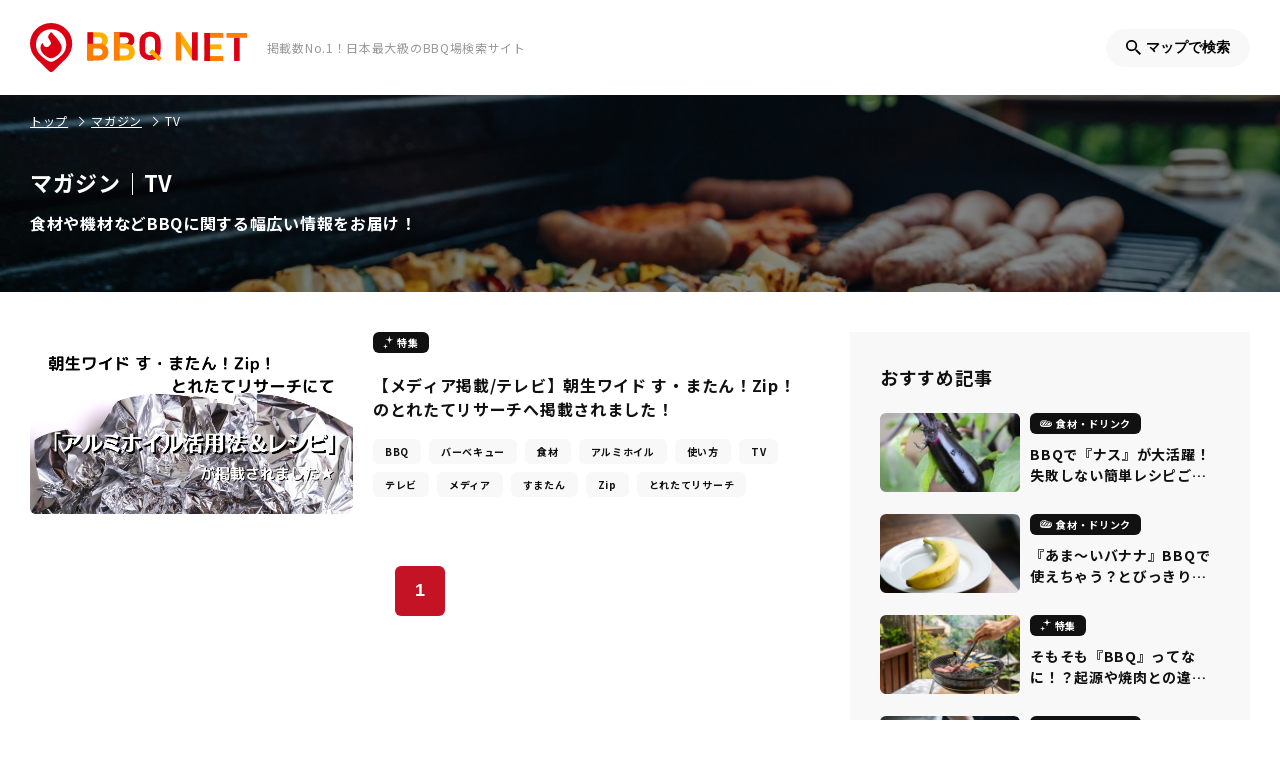

--- FILE ---
content_type: text/html; charset=utf-8
request_url: https://www.google.com/recaptcha/api2/aframe
body_size: 264
content:
<!DOCTYPE HTML><html><head><meta http-equiv="content-type" content="text/html; charset=UTF-8"></head><body><script nonce="-BdeKMq5n1croXzpcXoVLg">/** Anti-fraud and anti-abuse applications only. See google.com/recaptcha */ try{var clients={'sodar':'https://pagead2.googlesyndication.com/pagead/sodar?'};window.addEventListener("message",function(a){try{if(a.source===window.parent){var b=JSON.parse(a.data);var c=clients[b['id']];if(c){var d=document.createElement('img');d.src=c+b['params']+'&rc='+(localStorage.getItem("rc::a")?sessionStorage.getItem("rc::b"):"");window.document.body.appendChild(d);sessionStorage.setItem("rc::e",parseInt(sessionStorage.getItem("rc::e")||0)+1);localStorage.setItem("rc::h",'1768912058112');}}}catch(b){}});window.parent.postMessage("_grecaptcha_ready", "*");}catch(b){}</script></body></html>

--- FILE ---
content_type: application/javascript; charset=UTF-8
request_url: https://bbq-net.com/_next/static/chunks/pages/_app-b5af4b4af4785de652be.js
body_size: 9592
content:
_N_E=(window.webpackJsonp_N_E=window.webpackJsonp_N_E||[]).push([[33],{0:function(t,r,e){e("74v/"),t.exports=e("nOHt")},"20a2":function(t,r,e){t.exports=e("nOHt")},"49sm":function(t,r){var e={}.toString;t.exports=Array.isArray||function(t){return"[object Array]"==e.call(t)}},"6/dE":function(t,r,e){"use strict";e.d(r,"b",(function(){return n})),e.d(r,"a",(function(){return o}));var n=function(t){window.gtag("config","UA-185649881-1",{page_path:t})},o=function(t){var r,e=t.action,n=t.category,o=t.label,i=t.value;null===(r=window)||void 0===r||r.gtag("event",e,{event_category:n,event_label:o,value:i})}},"74v/":function(t,r,e){(window.__NEXT_P=window.__NEXT_P||[]).push(["/_app",function(){return e("hUgY")}])},"7W2i":function(t,r,e){var n=e("SksO");t.exports=function(t,r){if("function"!==typeof r&&null!==r)throw new TypeError("Super expression must either be null or a function");t.prototype=Object.create(r&&r.prototype,{constructor:{value:t,writable:!0,configurable:!0}}),r&&n(t,r)}},"8Bbg":function(t,r,e){t.exports=e("B5Ud")},"8oxB":function(t,r){var e,n,o=t.exports={};function i(){throw new Error("setTimeout has not been defined")}function u(){throw new Error("clearTimeout has not been defined")}function f(t){if(e===setTimeout)return setTimeout(t,0);if((e===i||!e)&&setTimeout)return e=setTimeout,setTimeout(t,0);try{return e(t,0)}catch(r){try{return e.call(null,t,0)}catch(r){return e.call(this,t,0)}}}!function(){try{e="function"===typeof setTimeout?setTimeout:i}catch(t){e=i}try{n="function"===typeof clearTimeout?clearTimeout:u}catch(t){n=u}}();var a,s=[],h=!1,c=-1;function p(){h&&a&&(h=!1,a.length?s=a.concat(s):c=-1,s.length&&l())}function l(){if(!h){var t=f(p);h=!0;for(var r=s.length;r;){for(a=s,s=[];++c<r;)a&&a[c].run();c=-1,r=s.length}a=null,h=!1,function(t){if(n===clearTimeout)return clearTimeout(t);if((n===u||!n)&&clearTimeout)return n=clearTimeout,clearTimeout(t);try{n(t)}catch(r){try{return n.call(null,t)}catch(r){return n.call(this,t)}}}(t)}}function g(t,r){this.fun=t,this.array=r}function y(){}o.nextTick=function(t){var r=new Array(arguments.length-1);if(arguments.length>1)for(var e=1;e<arguments.length;e++)r[e-1]=arguments[e];s.push(new g(t,r)),1!==s.length||h||f(l)},g.prototype.run=function(){this.fun.apply(null,this.array)},o.title="browser",o.browser=!0,o.env={},o.argv=[],o.version="",o.versions={},o.on=y,o.addListener=y,o.once=y,o.off=y,o.removeListener=y,o.removeAllListeners=y,o.emit=y,o.prependListener=y,o.prependOnceListener=y,o.listeners=function(t){return[]},o.binding=function(t){throw new Error("process.binding is not supported")},o.cwd=function(){return"/"},o.chdir=function(t){throw new Error("process.chdir is not supported")},o.umask=function(){return 0}},B5Ud:function(t,r,e){"use strict";var n=e("o0o1"),o=e("lwsE"),i=e("W8MJ"),u=e("7W2i"),f=e("a1gu"),a=e("Nsbk"),s=e("yXPU");function h(t){var r=function(){if("undefined"===typeof Reflect||!Reflect.construct)return!1;if(Reflect.construct.sham)return!1;if("function"===typeof Proxy)return!0;try{return Date.prototype.toString.call(Reflect.construct(Date,[],(function(){}))),!0}catch(t){return!1}}();return function(){var e,n=a(t);if(r){var o=a(this).constructor;e=Reflect.construct(n,arguments,o)}else e=n.apply(this,arguments);return f(this,e)}}var c=e("TqRt");r.__esModule=!0,r.Container=function(t){0;return t.children},r.createUrl=d,r.default=void 0;var p=c(e("q1tI")),l=e("g/15");function g(t){return y.apply(this,arguments)}function y(){return(y=s(n.mark((function t(r){var e,o,i;return n.wrap((function(t){for(;;)switch(t.prev=t.next){case 0:return e=r.Component,o=r.ctx,t.next=3,(0,l.loadGetInitialProps)(e,o);case 3:return i=t.sent,t.abrupt("return",{pageProps:i});case 5:case"end":return t.stop()}}),t)})))).apply(this,arguments)}r.AppInitialProps=l.AppInitialProps,r.NextWebVitalsMetric=l.NextWebVitalsMetric;var w=function(t){u(e,t);var r=h(e);function e(){return o(this,e),r.apply(this,arguments)}return i(e,[{key:"componentDidCatch",value:function(t,r){throw t}},{key:"render",value:function(){var t=this.props,r=t.router,e=t.Component,n=t.pageProps,o=t.__N_SSG,i=t.__N_SSP;return p.default.createElement(e,Object.assign({},n,o||i?{}:{url:d(r)}))}}]),e}(p.default.Component);function d(t){var r=t.pathname,e=t.asPath,n=t.query;return{get query(){return n},get pathname(){return r},get asPath(){return e},back:function(){t.back()},push:function(r,e){return t.push(r,e)},pushTo:function(r,e){var n=e?r:"",o=e||r;return t.push(n,o)},replace:function(r,e){return t.replace(r,e)},replaceTo:function(r,e){var n=e?r:"",o=e||r;return t.replace(n,o)}}}r.default=w,w.origGetInitialProps=g,w.getInitialProps=g},H7XF:function(t,r,e){"use strict";r.byteLength=function(t){var r=s(t),e=r[0],n=r[1];return 3*(e+n)/4-n},r.toByteArray=function(t){var r,e,n=s(t),u=n[0],f=n[1],a=new i(function(t,r,e){return 3*(r+e)/4-e}(0,u,f)),h=0,c=f>0?u-4:u;for(e=0;e<c;e+=4)r=o[t.charCodeAt(e)]<<18|o[t.charCodeAt(e+1)]<<12|o[t.charCodeAt(e+2)]<<6|o[t.charCodeAt(e+3)],a[h++]=r>>16&255,a[h++]=r>>8&255,a[h++]=255&r;2===f&&(r=o[t.charCodeAt(e)]<<2|o[t.charCodeAt(e+1)]>>4,a[h++]=255&r);1===f&&(r=o[t.charCodeAt(e)]<<10|o[t.charCodeAt(e+1)]<<4|o[t.charCodeAt(e+2)]>>2,a[h++]=r>>8&255,a[h++]=255&r);return a},r.fromByteArray=function(t){for(var r,e=t.length,o=e%3,i=[],u=16383,f=0,a=e-o;f<a;f+=u)i.push(h(t,f,f+u>a?a:f+u));1===o?(r=t[e-1],i.push(n[r>>2]+n[r<<4&63]+"==")):2===o&&(r=(t[e-2]<<8)+t[e-1],i.push(n[r>>10]+n[r>>4&63]+n[r<<2&63]+"="));return i.join("")};for(var n=[],o=[],i="undefined"!==typeof Uint8Array?Uint8Array:Array,u="ABCDEFGHIJKLMNOPQRSTUVWXYZabcdefghijklmnopqrstuvwxyz0123456789+/",f=0,a=u.length;f<a;++f)n[f]=u[f],o[u.charCodeAt(f)]=f;function s(t){var r=t.length;if(r%4>0)throw new Error("Invalid string. Length must be a multiple of 4");var e=t.indexOf("=");return-1===e&&(e=r),[e,e===r?0:4-e%4]}function h(t,r,e){for(var o,i,u=[],f=r;f<e;f+=3)o=(t[f]<<16&16711680)+(t[f+1]<<8&65280)+(255&t[f+2]),u.push(n[(i=o)>>18&63]+n[i>>12&63]+n[i>>6&63]+n[63&i]);return u.join("")}o["-".charCodeAt(0)]=62,o["_".charCodeAt(0)]=63},HDXh:function(t,r,e){"use strict";(function(t){var n=e("H7XF"),o=e("kVK+"),i=e("49sm");function u(){return a.TYPED_ARRAY_SUPPORT?2147483647:1073741823}function f(t,r){if(u()<r)throw new RangeError("Invalid typed array length");return a.TYPED_ARRAY_SUPPORT?(t=new Uint8Array(r)).__proto__=a.prototype:(null===t&&(t=new a(r)),t.length=r),t}function a(t,r,e){if(!a.TYPED_ARRAY_SUPPORT&&!(this instanceof a))return new a(t,r,e);if("number"===typeof t){if("string"===typeof r)throw new Error("If encoding is specified then the first argument must be a string");return c(this,t)}return s(this,t,r,e)}function s(t,r,e,n){if("number"===typeof r)throw new TypeError('"value" argument must not be a number');return"undefined"!==typeof ArrayBuffer&&r instanceof ArrayBuffer?function(t,r,e,n){if(r.byteLength,e<0||r.byteLength<e)throw new RangeError("'offset' is out of bounds");if(r.byteLength<e+(n||0))throw new RangeError("'length' is out of bounds");r=void 0===e&&void 0===n?new Uint8Array(r):void 0===n?new Uint8Array(r,e):new Uint8Array(r,e,n);a.TYPED_ARRAY_SUPPORT?(t=r).__proto__=a.prototype:t=p(t,r);return t}(t,r,e,n):"string"===typeof r?function(t,r,e){"string"===typeof e&&""!==e||(e="utf8");if(!a.isEncoding(e))throw new TypeError('"encoding" must be a valid string encoding');var n=0|g(r,e),o=(t=f(t,n)).write(r,e);o!==n&&(t=t.slice(0,o));return t}(t,r,e):function(t,r){if(a.isBuffer(r)){var e=0|l(r.length);return 0===(t=f(t,e)).length||r.copy(t,0,0,e),t}if(r){if("undefined"!==typeof ArrayBuffer&&r.buffer instanceof ArrayBuffer||"length"in r)return"number"!==typeof r.length||(n=r.length)!==n?f(t,0):p(t,r);if("Buffer"===r.type&&i(r.data))return p(t,r.data)}var n;throw new TypeError("First argument must be a string, Buffer, ArrayBuffer, Array, or array-like object.")}(t,r)}function h(t){if("number"!==typeof t)throw new TypeError('"size" argument must be a number');if(t<0)throw new RangeError('"size" argument must not be negative')}function c(t,r){if(h(r),t=f(t,r<0?0:0|l(r)),!a.TYPED_ARRAY_SUPPORT)for(var e=0;e<r;++e)t[e]=0;return t}function p(t,r){var e=r.length<0?0:0|l(r.length);t=f(t,e);for(var n=0;n<e;n+=1)t[n]=255&r[n];return t}function l(t){if(t>=u())throw new RangeError("Attempt to allocate Buffer larger than maximum size: 0x"+u().toString(16)+" bytes");return 0|t}function g(t,r){if(a.isBuffer(t))return t.length;if("undefined"!==typeof ArrayBuffer&&"function"===typeof ArrayBuffer.isView&&(ArrayBuffer.isView(t)||t instanceof ArrayBuffer))return t.byteLength;"string"!==typeof t&&(t=""+t);var e=t.length;if(0===e)return 0;for(var n=!1;;)switch(r){case"ascii":case"latin1":case"binary":return e;case"utf8":case"utf-8":case void 0:return F(t).length;case"ucs2":case"ucs-2":case"utf16le":case"utf-16le":return 2*e;case"hex":return e>>>1;case"base64":return H(t).length;default:if(n)return F(t).length;r=(""+r).toLowerCase(),n=!0}}function y(t,r,e){var n=!1;if((void 0===r||r<0)&&(r=0),r>this.length)return"";if((void 0===e||e>this.length)&&(e=this.length),e<=0)return"";if((e>>>=0)<=(r>>>=0))return"";for(t||(t="utf8");;)switch(t){case"hex":return S(this,r,e);case"utf8":case"utf-8":return T(this,r,e);case"ascii":return O(this,r,e);case"latin1":case"binary":return U(this,r,e);case"base64":return R(this,r,e);case"ucs2":case"ucs-2":case"utf16le":case"utf-16le":return x(this,r,e);default:if(n)throw new TypeError("Unknown encoding: "+t);t=(t+"").toLowerCase(),n=!0}}function w(t,r,e){var n=t[r];t[r]=t[e],t[e]=n}function d(t,r,e,n,o){if(0===t.length)return-1;if("string"===typeof e?(n=e,e=0):e>2147483647?e=2147483647:e<-2147483648&&(e=-2147483648),e=+e,isNaN(e)&&(e=o?0:t.length-1),e<0&&(e=t.length+e),e>=t.length){if(o)return-1;e=t.length-1}else if(e<0){if(!o)return-1;e=0}if("string"===typeof r&&(r=a.from(r,n)),a.isBuffer(r))return 0===r.length?-1:v(t,r,e,n,o);if("number"===typeof r)return r&=255,a.TYPED_ARRAY_SUPPORT&&"function"===typeof Uint8Array.prototype.indexOf?o?Uint8Array.prototype.indexOf.call(t,r,e):Uint8Array.prototype.lastIndexOf.call(t,r,e):v(t,[r],e,n,o);throw new TypeError("val must be string, number or Buffer")}function v(t,r,e,n,o){var i,u=1,f=t.length,a=r.length;if(void 0!==n&&("ucs2"===(n=String(n).toLowerCase())||"ucs-2"===n||"utf16le"===n||"utf-16le"===n)){if(t.length<2||r.length<2)return-1;u=2,f/=2,a/=2,e/=2}function s(t,r){return 1===u?t[r]:t.readUInt16BE(r*u)}if(o){var h=-1;for(i=e;i<f;i++)if(s(t,i)===s(r,-1===h?0:i-h)){if(-1===h&&(h=i),i-h+1===a)return h*u}else-1!==h&&(i-=i-h),h=-1}else for(e+a>f&&(e=f-a),i=e;i>=0;i--){for(var c=!0,p=0;p<a;p++)if(s(t,i+p)!==s(r,p)){c=!1;break}if(c)return i}return-1}function b(t,r,e,n){e=Number(e)||0;var o=t.length-e;n?(n=Number(n))>o&&(n=o):n=o;var i=r.length;if(i%2!==0)throw new TypeError("Invalid hex string");n>i/2&&(n=i/2);for(var u=0;u<n;++u){var f=parseInt(r.substr(2*u,2),16);if(isNaN(f))return u;t[e+u]=f}return u}function m(t,r,e,n){return X(F(r,t.length-e),t,e,n)}function E(t,r,e,n){return X(function(t){for(var r=[],e=0;e<t.length;++e)r.push(255&t.charCodeAt(e));return r}(r),t,e,n)}function _(t,r,e,n){return E(t,r,e,n)}function A(t,r,e,n){return X(H(r),t,e,n)}function P(t,r,e,n){return X(function(t,r){for(var e,n,o,i=[],u=0;u<t.length&&!((r-=2)<0);++u)n=(e=t.charCodeAt(u))>>8,o=e%256,i.push(o),i.push(n);return i}(r,t.length-e),t,e,n)}function R(t,r,e){return 0===r&&e===t.length?n.fromByteArray(t):n.fromByteArray(t.slice(r,e))}function T(t,r,e){e=Math.min(t.length,e);for(var n=[],o=r;o<e;){var i,u,f,a,s=t[o],h=null,c=s>239?4:s>223?3:s>191?2:1;if(o+c<=e)switch(c){case 1:s<128&&(h=s);break;case 2:128===(192&(i=t[o+1]))&&(a=(31&s)<<6|63&i)>127&&(h=a);break;case 3:i=t[o+1],u=t[o+2],128===(192&i)&&128===(192&u)&&(a=(15&s)<<12|(63&i)<<6|63&u)>2047&&(a<55296||a>57343)&&(h=a);break;case 4:i=t[o+1],u=t[o+2],f=t[o+3],128===(192&i)&&128===(192&u)&&128===(192&f)&&(a=(15&s)<<18|(63&i)<<12|(63&u)<<6|63&f)>65535&&a<1114112&&(h=a)}null===h?(h=65533,c=1):h>65535&&(h-=65536,n.push(h>>>10&1023|55296),h=56320|1023&h),n.push(h),o+=c}return function(t){var r=t.length;if(r<=B)return String.fromCharCode.apply(String,t);var e="",n=0;for(;n<r;)e+=String.fromCharCode.apply(String,t.slice(n,n+=B));return e}(n)}r.Buffer=a,r.SlowBuffer=function(t){+t!=t&&(t=0);return a.alloc(+t)},r.INSPECT_MAX_BYTES=50,a.TYPED_ARRAY_SUPPORT=void 0!==t.TYPED_ARRAY_SUPPORT?t.TYPED_ARRAY_SUPPORT:function(){try{var t=new Uint8Array(1);return t.__proto__={__proto__:Uint8Array.prototype,foo:function(){return 42}},42===t.foo()&&"function"===typeof t.subarray&&0===t.subarray(1,1).byteLength}catch(r){return!1}}(),r.kMaxLength=u(),a.poolSize=8192,a._augment=function(t){return t.__proto__=a.prototype,t},a.from=function(t,r,e){return s(null,t,r,e)},a.TYPED_ARRAY_SUPPORT&&(a.prototype.__proto__=Uint8Array.prototype,a.__proto__=Uint8Array,"undefined"!==typeof Symbol&&Symbol.species&&a[Symbol.species]===a&&Object.defineProperty(a,Symbol.species,{value:null,configurable:!0})),a.alloc=function(t,r,e){return function(t,r,e,n){return h(r),r<=0?f(t,r):void 0!==e?"string"===typeof n?f(t,r).fill(e,n):f(t,r).fill(e):f(t,r)}(null,t,r,e)},a.allocUnsafe=function(t){return c(null,t)},a.allocUnsafeSlow=function(t){return c(null,t)},a.isBuffer=function(t){return!(null==t||!t._isBuffer)},a.compare=function(t,r){if(!a.isBuffer(t)||!a.isBuffer(r))throw new TypeError("Arguments must be Buffers");if(t===r)return 0;for(var e=t.length,n=r.length,o=0,i=Math.min(e,n);o<i;++o)if(t[o]!==r[o]){e=t[o],n=r[o];break}return e<n?-1:n<e?1:0},a.isEncoding=function(t){switch(String(t).toLowerCase()){case"hex":case"utf8":case"utf-8":case"ascii":case"latin1":case"binary":case"base64":case"ucs2":case"ucs-2":case"utf16le":case"utf-16le":return!0;default:return!1}},a.concat=function(t,r){if(!i(t))throw new TypeError('"list" argument must be an Array of Buffers');if(0===t.length)return a.alloc(0);var e;if(void 0===r)for(r=0,e=0;e<t.length;++e)r+=t[e].length;var n=a.allocUnsafe(r),o=0;for(e=0;e<t.length;++e){var u=t[e];if(!a.isBuffer(u))throw new TypeError('"list" argument must be an Array of Buffers');u.copy(n,o),o+=u.length}return n},a.byteLength=g,a.prototype._isBuffer=!0,a.prototype.swap16=function(){var t=this.length;if(t%2!==0)throw new RangeError("Buffer size must be a multiple of 16-bits");for(var r=0;r<t;r+=2)w(this,r,r+1);return this},a.prototype.swap32=function(){var t=this.length;if(t%4!==0)throw new RangeError("Buffer size must be a multiple of 32-bits");for(var r=0;r<t;r+=4)w(this,r,r+3),w(this,r+1,r+2);return this},a.prototype.swap64=function(){var t=this.length;if(t%8!==0)throw new RangeError("Buffer size must be a multiple of 64-bits");for(var r=0;r<t;r+=8)w(this,r,r+7),w(this,r+1,r+6),w(this,r+2,r+5),w(this,r+3,r+4);return this},a.prototype.toString=function(){var t=0|this.length;return 0===t?"":0===arguments.length?T(this,0,t):y.apply(this,arguments)},a.prototype.equals=function(t){if(!a.isBuffer(t))throw new TypeError("Argument must be a Buffer");return this===t||0===a.compare(this,t)},a.prototype.inspect=function(){var t="",e=r.INSPECT_MAX_BYTES;return this.length>0&&(t=this.toString("hex",0,e).match(/.{2}/g).join(" "),this.length>e&&(t+=" ... ")),"<Buffer "+t+">"},a.prototype.compare=function(t,r,e,n,o){if(!a.isBuffer(t))throw new TypeError("Argument must be a Buffer");if(void 0===r&&(r=0),void 0===e&&(e=t?t.length:0),void 0===n&&(n=0),void 0===o&&(o=this.length),r<0||e>t.length||n<0||o>this.length)throw new RangeError("out of range index");if(n>=o&&r>=e)return 0;if(n>=o)return-1;if(r>=e)return 1;if(this===t)return 0;for(var i=(o>>>=0)-(n>>>=0),u=(e>>>=0)-(r>>>=0),f=Math.min(i,u),s=this.slice(n,o),h=t.slice(r,e),c=0;c<f;++c)if(s[c]!==h[c]){i=s[c],u=h[c];break}return i<u?-1:u<i?1:0},a.prototype.includes=function(t,r,e){return-1!==this.indexOf(t,r,e)},a.prototype.indexOf=function(t,r,e){return d(this,t,r,e,!0)},a.prototype.lastIndexOf=function(t,r,e){return d(this,t,r,e,!1)},a.prototype.write=function(t,r,e,n){if(void 0===r)n="utf8",e=this.length,r=0;else if(void 0===e&&"string"===typeof r)n=r,e=this.length,r=0;else{if(!isFinite(r))throw new Error("Buffer.write(string, encoding, offset[, length]) is no longer supported");r|=0,isFinite(e)?(e|=0,void 0===n&&(n="utf8")):(n=e,e=void 0)}var o=this.length-r;if((void 0===e||e>o)&&(e=o),t.length>0&&(e<0||r<0)||r>this.length)throw new RangeError("Attempt to write outside buffer bounds");n||(n="utf8");for(var i=!1;;)switch(n){case"hex":return b(this,t,r,e);case"utf8":case"utf-8":return m(this,t,r,e);case"ascii":return E(this,t,r,e);case"latin1":case"binary":return _(this,t,r,e);case"base64":return A(this,t,r,e);case"ucs2":case"ucs-2":case"utf16le":case"utf-16le":return P(this,t,r,e);default:if(i)throw new TypeError("Unknown encoding: "+n);n=(""+n).toLowerCase(),i=!0}},a.prototype.toJSON=function(){return{type:"Buffer",data:Array.prototype.slice.call(this._arr||this,0)}};var B=4096;function O(t,r,e){var n="";e=Math.min(t.length,e);for(var o=r;o<e;++o)n+=String.fromCharCode(127&t[o]);return n}function U(t,r,e){var n="";e=Math.min(t.length,e);for(var o=r;o<e;++o)n+=String.fromCharCode(t[o]);return n}function S(t,r,e){var n=t.length;(!r||r<0)&&(r=0),(!e||e<0||e>n)&&(e=n);for(var o="",i=r;i<e;++i)o+=N(t[i]);return o}function x(t,r,e){for(var n=t.slice(r,e),o="",i=0;i<n.length;i+=2)o+=String.fromCharCode(n[i]+256*n[i+1]);return o}function I(t,r,e){if(t%1!==0||t<0)throw new RangeError("offset is not uint");if(t+r>e)throw new RangeError("Trying to access beyond buffer length")}function Y(t,r,e,n,o,i){if(!a.isBuffer(t))throw new TypeError('"buffer" argument must be a Buffer instance');if(r>o||r<i)throw new RangeError('"value" argument is out of bounds');if(e+n>t.length)throw new RangeError("Index out of range")}function C(t,r,e,n){r<0&&(r=65535+r+1);for(var o=0,i=Math.min(t.length-e,2);o<i;++o)t[e+o]=(r&255<<8*(n?o:1-o))>>>8*(n?o:1-o)}function D(t,r,e,n){r<0&&(r=4294967295+r+1);for(var o=0,i=Math.min(t.length-e,4);o<i;++o)t[e+o]=r>>>8*(n?o:3-o)&255}function L(t,r,e,n,o,i){if(e+n>t.length)throw new RangeError("Index out of range");if(e<0)throw new RangeError("Index out of range")}function k(t,r,e,n,i){return i||L(t,0,e,4),o.write(t,r,e,n,23,4),e+4}function M(t,r,e,n,i){return i||L(t,0,e,8),o.write(t,r,e,n,52,8),e+8}a.prototype.slice=function(t,r){var e,n=this.length;if((t=~~t)<0?(t+=n)<0&&(t=0):t>n&&(t=n),(r=void 0===r?n:~~r)<0?(r+=n)<0&&(r=0):r>n&&(r=n),r<t&&(r=t),a.TYPED_ARRAY_SUPPORT)(e=this.subarray(t,r)).__proto__=a.prototype;else{var o=r-t;e=new a(o,void 0);for(var i=0;i<o;++i)e[i]=this[i+t]}return e},a.prototype.readUIntLE=function(t,r,e){t|=0,r|=0,e||I(t,r,this.length);for(var n=this[t],o=1,i=0;++i<r&&(o*=256);)n+=this[t+i]*o;return n},a.prototype.readUIntBE=function(t,r,e){t|=0,r|=0,e||I(t,r,this.length);for(var n=this[t+--r],o=1;r>0&&(o*=256);)n+=this[t+--r]*o;return n},a.prototype.readUInt8=function(t,r){return r||I(t,1,this.length),this[t]},a.prototype.readUInt16LE=function(t,r){return r||I(t,2,this.length),this[t]|this[t+1]<<8},a.prototype.readUInt16BE=function(t,r){return r||I(t,2,this.length),this[t]<<8|this[t+1]},a.prototype.readUInt32LE=function(t,r){return r||I(t,4,this.length),(this[t]|this[t+1]<<8|this[t+2]<<16)+16777216*this[t+3]},a.prototype.readUInt32BE=function(t,r){return r||I(t,4,this.length),16777216*this[t]+(this[t+1]<<16|this[t+2]<<8|this[t+3])},a.prototype.readIntLE=function(t,r,e){t|=0,r|=0,e||I(t,r,this.length);for(var n=this[t],o=1,i=0;++i<r&&(o*=256);)n+=this[t+i]*o;return n>=(o*=128)&&(n-=Math.pow(2,8*r)),n},a.prototype.readIntBE=function(t,r,e){t|=0,r|=0,e||I(t,r,this.length);for(var n=r,o=1,i=this[t+--n];n>0&&(o*=256);)i+=this[t+--n]*o;return i>=(o*=128)&&(i-=Math.pow(2,8*r)),i},a.prototype.readInt8=function(t,r){return r||I(t,1,this.length),128&this[t]?-1*(255-this[t]+1):this[t]},a.prototype.readInt16LE=function(t,r){r||I(t,2,this.length);var e=this[t]|this[t+1]<<8;return 32768&e?4294901760|e:e},a.prototype.readInt16BE=function(t,r){r||I(t,2,this.length);var e=this[t+1]|this[t]<<8;return 32768&e?4294901760|e:e},a.prototype.readInt32LE=function(t,r){return r||I(t,4,this.length),this[t]|this[t+1]<<8|this[t+2]<<16|this[t+3]<<24},a.prototype.readInt32BE=function(t,r){return r||I(t,4,this.length),this[t]<<24|this[t+1]<<16|this[t+2]<<8|this[t+3]},a.prototype.readFloatLE=function(t,r){return r||I(t,4,this.length),o.read(this,t,!0,23,4)},a.prototype.readFloatBE=function(t,r){return r||I(t,4,this.length),o.read(this,t,!1,23,4)},a.prototype.readDoubleLE=function(t,r){return r||I(t,8,this.length),o.read(this,t,!0,52,8)},a.prototype.readDoubleBE=function(t,r){return r||I(t,8,this.length),o.read(this,t,!1,52,8)},a.prototype.writeUIntLE=function(t,r,e,n){(t=+t,r|=0,e|=0,n)||Y(this,t,r,e,Math.pow(2,8*e)-1,0);var o=1,i=0;for(this[r]=255&t;++i<e&&(o*=256);)this[r+i]=t/o&255;return r+e},a.prototype.writeUIntBE=function(t,r,e,n){(t=+t,r|=0,e|=0,n)||Y(this,t,r,e,Math.pow(2,8*e)-1,0);var o=e-1,i=1;for(this[r+o]=255&t;--o>=0&&(i*=256);)this[r+o]=t/i&255;return r+e},a.prototype.writeUInt8=function(t,r,e){return t=+t,r|=0,e||Y(this,t,r,1,255,0),a.TYPED_ARRAY_SUPPORT||(t=Math.floor(t)),this[r]=255&t,r+1},a.prototype.writeUInt16LE=function(t,r,e){return t=+t,r|=0,e||Y(this,t,r,2,65535,0),a.TYPED_ARRAY_SUPPORT?(this[r]=255&t,this[r+1]=t>>>8):C(this,t,r,!0),r+2},a.prototype.writeUInt16BE=function(t,r,e){return t=+t,r|=0,e||Y(this,t,r,2,65535,0),a.TYPED_ARRAY_SUPPORT?(this[r]=t>>>8,this[r+1]=255&t):C(this,t,r,!1),r+2},a.prototype.writeUInt32LE=function(t,r,e){return t=+t,r|=0,e||Y(this,t,r,4,4294967295,0),a.TYPED_ARRAY_SUPPORT?(this[r+3]=t>>>24,this[r+2]=t>>>16,this[r+1]=t>>>8,this[r]=255&t):D(this,t,r,!0),r+4},a.prototype.writeUInt32BE=function(t,r,e){return t=+t,r|=0,e||Y(this,t,r,4,4294967295,0),a.TYPED_ARRAY_SUPPORT?(this[r]=t>>>24,this[r+1]=t>>>16,this[r+2]=t>>>8,this[r+3]=255&t):D(this,t,r,!1),r+4},a.prototype.writeIntLE=function(t,r,e,n){if(t=+t,r|=0,!n){var o=Math.pow(2,8*e-1);Y(this,t,r,e,o-1,-o)}var i=0,u=1,f=0;for(this[r]=255&t;++i<e&&(u*=256);)t<0&&0===f&&0!==this[r+i-1]&&(f=1),this[r+i]=(t/u>>0)-f&255;return r+e},a.prototype.writeIntBE=function(t,r,e,n){if(t=+t,r|=0,!n){var o=Math.pow(2,8*e-1);Y(this,t,r,e,o-1,-o)}var i=e-1,u=1,f=0;for(this[r+i]=255&t;--i>=0&&(u*=256);)t<0&&0===f&&0!==this[r+i+1]&&(f=1),this[r+i]=(t/u>>0)-f&255;return r+e},a.prototype.writeInt8=function(t,r,e){return t=+t,r|=0,e||Y(this,t,r,1,127,-128),a.TYPED_ARRAY_SUPPORT||(t=Math.floor(t)),t<0&&(t=255+t+1),this[r]=255&t,r+1},a.prototype.writeInt16LE=function(t,r,e){return t=+t,r|=0,e||Y(this,t,r,2,32767,-32768),a.TYPED_ARRAY_SUPPORT?(this[r]=255&t,this[r+1]=t>>>8):C(this,t,r,!0),r+2},a.prototype.writeInt16BE=function(t,r,e){return t=+t,r|=0,e||Y(this,t,r,2,32767,-32768),a.TYPED_ARRAY_SUPPORT?(this[r]=t>>>8,this[r+1]=255&t):C(this,t,r,!1),r+2},a.prototype.writeInt32LE=function(t,r,e){return t=+t,r|=0,e||Y(this,t,r,4,2147483647,-2147483648),a.TYPED_ARRAY_SUPPORT?(this[r]=255&t,this[r+1]=t>>>8,this[r+2]=t>>>16,this[r+3]=t>>>24):D(this,t,r,!0),r+4},a.prototype.writeInt32BE=function(t,r,e){return t=+t,r|=0,e||Y(this,t,r,4,2147483647,-2147483648),t<0&&(t=4294967295+t+1),a.TYPED_ARRAY_SUPPORT?(this[r]=t>>>24,this[r+1]=t>>>16,this[r+2]=t>>>8,this[r+3]=255&t):D(this,t,r,!1),r+4},a.prototype.writeFloatLE=function(t,r,e){return k(this,t,r,!0,e)},a.prototype.writeFloatBE=function(t,r,e){return k(this,t,r,!1,e)},a.prototype.writeDoubleLE=function(t,r,e){return M(this,t,r,!0,e)},a.prototype.writeDoubleBE=function(t,r,e){return M(this,t,r,!1,e)},a.prototype.copy=function(t,r,e,n){if(e||(e=0),n||0===n||(n=this.length),r>=t.length&&(r=t.length),r||(r=0),n>0&&n<e&&(n=e),n===e)return 0;if(0===t.length||0===this.length)return 0;if(r<0)throw new RangeError("targetStart out of bounds");if(e<0||e>=this.length)throw new RangeError("sourceStart out of bounds");if(n<0)throw new RangeError("sourceEnd out of bounds");n>this.length&&(n=this.length),t.length-r<n-e&&(n=t.length-r+e);var o,i=n-e;if(this===t&&e<r&&r<n)for(o=i-1;o>=0;--o)t[o+r]=this[o+e];else if(i<1e3||!a.TYPED_ARRAY_SUPPORT)for(o=0;o<i;++o)t[o+r]=this[o+e];else Uint8Array.prototype.set.call(t,this.subarray(e,e+i),r);return i},a.prototype.fill=function(t,r,e,n){if("string"===typeof t){if("string"===typeof r?(n=r,r=0,e=this.length):"string"===typeof e&&(n=e,e=this.length),1===t.length){var o=t.charCodeAt(0);o<256&&(t=o)}if(void 0!==n&&"string"!==typeof n)throw new TypeError("encoding must be a string");if("string"===typeof n&&!a.isEncoding(n))throw new TypeError("Unknown encoding: "+n)}else"number"===typeof t&&(t&=255);if(r<0||this.length<r||this.length<e)throw new RangeError("Out of range index");if(e<=r)return this;var i;if(r>>>=0,e=void 0===e?this.length:e>>>0,t||(t=0),"number"===typeof t)for(i=r;i<e;++i)this[i]=t;else{var u=a.isBuffer(t)?t:F(new a(t,n).toString()),f=u.length;for(i=0;i<e-r;++i)this[i+r]=u[i%f]}return this};var j=/[^+\/0-9A-Za-z-_]/g;function N(t){return t<16?"0"+t.toString(16):t.toString(16)}function F(t,r){var e;r=r||1/0;for(var n=t.length,o=null,i=[],u=0;u<n;++u){if((e=t.charCodeAt(u))>55295&&e<57344){if(!o){if(e>56319){(r-=3)>-1&&i.push(239,191,189);continue}if(u+1===n){(r-=3)>-1&&i.push(239,191,189);continue}o=e;continue}if(e<56320){(r-=3)>-1&&i.push(239,191,189),o=e;continue}e=65536+(o-55296<<10|e-56320)}else o&&(r-=3)>-1&&i.push(239,191,189);if(o=null,e<128){if((r-=1)<0)break;i.push(e)}else if(e<2048){if((r-=2)<0)break;i.push(e>>6|192,63&e|128)}else if(e<65536){if((r-=3)<0)break;i.push(e>>12|224,e>>6&63|128,63&e|128)}else{if(!(e<1114112))throw new Error("Invalid code point");if((r-=4)<0)break;i.push(e>>18|240,e>>12&63|128,e>>6&63|128,63&e|128)}}return i}function H(t){return n.toByteArray(function(t){if((t=function(t){return t.trim?t.trim():t.replace(/^\s+|\s+$/g,"")}(t).replace(j,"")).length<2)return"";for(;t.length%4!==0;)t+="=";return t}(t))}function X(t,r,e,n){for(var o=0;o<n&&!(o+e>=r.length||o>=t.length);++o)r[o+e]=t[o];return o}}).call(this,e("ntbh"))},"HaE+":function(t,r,e){"use strict";function n(t,r,e,n,o,i,u){try{var f=t[i](u),a=f.value}catch(s){return void e(s)}f.done?r(a):Promise.resolve(a).then(n,o)}function o(t){return function(){var r=this,e=arguments;return new Promise((function(o,i){var u=t.apply(r,e);function f(t){n(u,o,i,f,a,"next",t)}function a(t){n(u,o,i,f,a,"throw",t)}f(void 0)}))}}e.d(r,"a",(function(){return o}))},Nsbk:function(t,r){function e(r){return t.exports=e=Object.setPrototypeOf?Object.getPrototypeOf:function(t){return t.__proto__||Object.getPrototypeOf(t)},e(r)}t.exports=e},PJYZ:function(t,r){t.exports=function(t){if(void 0===t)throw new ReferenceError("this hasn't been initialised - super() hasn't been called");return t}},a1gu:function(t,r,e){var n=e("cDf5"),o=e("PJYZ");t.exports=function(t,r){return!r||"object"!==n(r)&&"function"!==typeof r?o(t):r}},hUgY:function(t,r,e){"use strict";e.r(r),function(t,n){var o=e("o0o1"),i=e.n(o),u=e("HaE+"),f=e("rePB"),a=e("nKUr"),s=e("q1tI"),h=e("20a2"),c=e.n(h),p=e("8Bbg"),l=e.n(p),g=e("6/dE");function y(t,r){var e=Object.keys(t);if(Object.getOwnPropertySymbols){var n=Object.getOwnPropertySymbols(t);r&&(n=n.filter((function(r){return Object.getOwnPropertyDescriptor(t,r).enumerable}))),e.push.apply(e,n)}return e}function w(t){for(var r=1;r<arguments.length;r++){var e=null!=arguments[r]?arguments[r]:{};r%2?y(Object(e),!0).forEach((function(r){Object(f.a)(t,r,e[r])})):Object.getOwnPropertyDescriptors?Object.defineProperties(t,Object.getOwnPropertyDescriptors(e)):y(Object(e)).forEach((function(r){Object.defineProperty(t,r,Object.getOwnPropertyDescriptor(e,r))}))}return t}function d(t){var r=t.Component,e=t.pageProps;return Object(s.useEffect)((function(){var t=function(t){g.b(t)};return c.a.events.on("routeChangeComplete",t),function(){c.a.events.off("routeChangeComplete",t)}}),[]),Object(a.jsx)(r,w({},e))}var v=function(t){t.writeHead(401,{"www-authenticate":"Basic realm=secret string"}),t.end()},b=function(){var r=Object(u.a)(i.a.mark((function r(e,o){var u,f;return i.a.wrap((function(r){for(;;)switch(r.prev=r.next){case 0:r.next=13;break;case 5:if(null!==(f=u.match(/[^\s]+$/))){r.next=9;break}return v(o),r.abrupt("return");case 9:if(t.from(f[0],"base64").toString()===n.env.BASIC_AUTH){r.next=13;break}return v(o),r.abrupt("return");case 13:case"end":return r.stop()}}),r)})));return function(t,e){return r.apply(this,arguments)}}();d.getInitialProps=function(){var t=Object(u.a)(i.a.mark((function t(r){var e,n,o,u;return i.a.wrap((function(t){for(;;)switch(t.prev=t.next){case 0:return e=r.ctx,n=e.req,o=e.res,t.next=3,b(n,o);case 3:return t.next=5,l.a.getInitialProps(r);case 5:return u=t.sent,t.abrupt("return",w({},u));case 7:case"end":return t.stop()}}),t)})));return function(r){return t.apply(this,arguments)}}(),r.default=d}.call(this,e("HDXh").Buffer,e("8oxB"))},"kVK+":function(t,r){r.read=function(t,r,e,n,o){var i,u,f=8*o-n-1,a=(1<<f)-1,s=a>>1,h=-7,c=e?o-1:0,p=e?-1:1,l=t[r+c];for(c+=p,i=l&(1<<-h)-1,l>>=-h,h+=f;h>0;i=256*i+t[r+c],c+=p,h-=8);for(u=i&(1<<-h)-1,i>>=-h,h+=n;h>0;u=256*u+t[r+c],c+=p,h-=8);if(0===i)i=1-s;else{if(i===a)return u?NaN:1/0*(l?-1:1);u+=Math.pow(2,n),i-=s}return(l?-1:1)*u*Math.pow(2,i-n)},r.write=function(t,r,e,n,o,i){var u,f,a,s=8*i-o-1,h=(1<<s)-1,c=h>>1,p=23===o?Math.pow(2,-24)-Math.pow(2,-77):0,l=n?0:i-1,g=n?1:-1,y=r<0||0===r&&1/r<0?1:0;for(r=Math.abs(r),isNaN(r)||r===1/0?(f=isNaN(r)?1:0,u=h):(u=Math.floor(Math.log(r)/Math.LN2),r*(a=Math.pow(2,-u))<1&&(u--,a*=2),(r+=u+c>=1?p/a:p*Math.pow(2,1-c))*a>=2&&(u++,a/=2),u+c>=h?(f=0,u=h):u+c>=1?(f=(r*a-1)*Math.pow(2,o),u+=c):(f=r*Math.pow(2,c-1)*Math.pow(2,o),u=0));o>=8;t[e+l]=255&f,l+=g,f/=256,o-=8);for(u=u<<o|f,s+=o;s>0;t[e+l]=255&u,l+=g,u/=256,s-=8);t[e+l-g]|=128*y}},ntbh:function(t,r){(function(r){t.exports=function(){var t={149:function(t){var r;r=function(){return this}();try{r=r||new Function("return this")()}catch(e){"object"===typeof window&&(r=window)}t.exports=r}},e={};function n(r){if(e[r])return e[r].exports;var o=e[r]={exports:{}},i=!0;try{t[r](o,o.exports,n),i=!1}finally{i&&delete e[r]}return o.exports}return n.ab=r+"/",n(149)}()}).call(this,"/")},rePB:function(t,r,e){"use strict";function n(t,r,e){return r in t?Object.defineProperty(t,r,{value:e,enumerable:!0,configurable:!0,writable:!0}):t[r]=e,t}e.d(r,"a",(function(){return n}))}},[[0,0,2,1]]]);

--- FILE ---
content_type: application/javascript; charset=UTF-8
request_url: https://bbq-net.com/_next/static/lFaINo14tQfv9rugElT9K/_buildManifest.js
body_size: 3549
content:
self.__BUILD_MANIFEST = (function(a,b,c,d,e,f,g,h,i,j,k,l,m,n,o,p,q,r,s,t,u,v,w,x,y,z,A,B,C,D){return {__rewrites:{beforeFiles:[],afterFiles:[],fallback:[]},"/":[c,a,b,d,e,f,g,o,u,B,C,"static\u002Fchunks\u002Fpages\u002Findex-818fba283c31ce0dde1b.js"],"/404":[c,a,b,d,e,f,"static\u002Fchunks\u002Fpages\u002F404-43b30ef9b89286b29910.js"],"/_error":[c,a,b,d,e,f,"static\u002Fchunks\u002Fpages\u002F_error-bdd84195ddd8670ca053.js"],"/about":[c,a,b,d,e,f,"static\u002Fchunks\u002Fpages\u002Fabout-573f8ca8ab4e2de43f22.js"],"/admin":[c,i,j,a,d,g,h,k,l,m,n,p,r,s,w,"static\u002Fchunks\u002Fpages\u002Fadmin-f280758c631c947e7625.js"],"/admin/contacts":[c,i,j,a,d,g,h,k,l,p,s,w,"static\u002Fchunks\u002Fpages\u002Fadmin\u002Fcontacts-3b10c161cf371720c157.js"],"/admin/contacts/[id]":[c,i,j,a,d,e,g,h,k,m,"static\u002Fchunks\u002Fpages\u002Fadmin\u002Fcontacts\u002F[id]-c4df7ef84670fb8c40eb.js"],"/admin/facilities/create":[i,j,a,b,g,h,k,l,m,n,p,r,s,"static\u002Fchunks\u002Fpages\u002Fadmin\u002Ffacilities\u002Fcreate-cf81f5c4cfed90f03d74.js"],"/admin/facilities/tags":[i,j,a,g,h,k,l,m,p,s,w,"static\u002Fchunks\u002Fpages\u002Fadmin\u002Ffacilities\u002Ftags-bdbd4ed0ee3837d9bf1d.js"],"/admin/facilities/tags/create":[i,j,a,b,g,h,k,l,m,n,p,r,"static\u002Fchunks\u002Fpages\u002Fadmin\u002Ffacilities\u002Ftags\u002Fcreate-cf388ab4340949e389f3.js"],"/admin/facilities/tags/[id]":[c,i,j,a,b,d,e,g,h,k,l,m,n,t,v,"static\u002Fchunks\u002Fpages\u002Fadmin\u002Ffacilities\u002Ftags\u002F[id]-384b5a2ab5e43a5bf1d8.js"],"/admin/facilities/tags/[id]/edit":[i,j,a,b,g,h,k,l,m,n,p,r,"static\u002Fchunks\u002Fpages\u002Fadmin\u002Ffacilities\u002Ftags\u002F[id]\u002Fedit-48d80a1c6d68d642663b.js"],"/admin/facilities/types":[i,j,a,g,h,k,l,m,p,s,w,"static\u002Fchunks\u002Fpages\u002Fadmin\u002Ffacilities\u002Ftypes-19130374683df069b1f6.js"],"/admin/facilities/types/create":[i,j,a,b,g,h,k,l,m,n,p,r,"static\u002Fchunks\u002Fpages\u002Fadmin\u002Ffacilities\u002Ftypes\u002Fcreate-d9acf96827cf8bc6981e.js"],"/admin/facilities/types/[id]":[c,i,j,a,b,d,e,g,h,k,l,m,n,t,v,"static\u002Fchunks\u002Fpages\u002Fadmin\u002Ffacilities\u002Ftypes\u002F[id]-e4d83f0afbf7cc338ead.js"],"/admin/facilities/types/[id]/edit":[i,j,a,b,g,h,k,l,m,n,p,r,"static\u002Fchunks\u002Fpages\u002Fadmin\u002Ffacilities\u002Ftypes\u002F[id]\u002Fedit-53970a83843179d58aa6.js"],"/admin/facilities/[id]":[c,i,j,a,b,d,e,g,h,k,l,m,n,t,v,x,"static\u002Fchunks\u002Fpages\u002Fadmin\u002Ffacilities\u002F[id]-ee4719eb41d8e365a8e2.js"],"/admin/facilities/[id]/edit":[i,j,a,b,g,h,k,l,m,n,p,r,s,t,x,A,"static\u002Fchunks\u002Fpages\u002Fadmin\u002Ffacilities\u002F[id]\u002Fedit-5c04c032596a706bdc3d.js"],"/admin/login":[b,e,g,h,l,m,n,p,r,"static\u002Fchunks\u002Fpages\u002Fadmin\u002Flogin-cd48786732638aa0b74e.js"],"/admin/magazines":[c,i,j,a,d,g,h,k,l,m,n,p,r,s,w,"static\u002Fchunks\u002Fpages\u002Fadmin\u002Fmagazines-67d71ecfc908714f393a.js"],"/admin/magazines/create":[c,i,j,a,b,d,e,f,g,h,k,l,m,n,p,r,s,t,v,u,x,y,A,"static\u002Fchunks\u002Fpages\u002Fadmin\u002Fmagazines\u002Fcreate-b7cbffce621c600840fa.js"],"/admin/magazines/keywords":[i,j,a,g,h,k,l,m,p,s,w,"static\u002Fchunks\u002Fpages\u002Fadmin\u002Fmagazines\u002Fkeywords-c105a234d063c28699bf.js"],"/admin/magazines/keywords/create":[i,j,a,b,g,h,k,l,m,n,p,r,"static\u002Fchunks\u002Fpages\u002Fadmin\u002Fmagazines\u002Fkeywords\u002Fcreate-1a99e56bfd704798d101.js"],"/admin/magazines/keywords/[id]":[c,i,j,a,b,d,e,g,h,k,l,m,n,t,v,"static\u002Fchunks\u002Fpages\u002Fadmin\u002Fmagazines\u002Fkeywords\u002F[id]-89276a71452e800ae19a.js"],"/admin/magazines/keywords/[id]/edit":[i,j,a,b,g,h,k,l,m,n,p,r,"static\u002Fchunks\u002Fpages\u002Fadmin\u002Fmagazines\u002Fkeywords\u002F[id]\u002Fedit-e0e32a4d9ffd470fb252.js"],"/admin/magazines/[id]":[c,i,j,a,b,d,e,f,g,h,k,l,m,n,t,v,u,y,"static\u002Fchunks\u002Fpages\u002Fadmin\u002Fmagazines\u002F[id]-14104397a340e0148f8d.js"],"/admin/magazines/[id]/edit":[c,i,j,a,b,d,e,f,g,h,k,l,m,n,p,r,s,t,v,u,x,y,A,"static\u002Fchunks\u002Fpages\u002Fadmin\u002Fmagazines\u002F[id]\u002Fedit-ad69b04ae55dc62b3f9d.js"],"/admin/requests":[c,i,j,a,d,g,h,k,l,p,s,w,"static\u002Fchunks\u002Fpages\u002Fadmin\u002Frequests-cb7929ea6b4714874f10.js"],"/admin/requests/[id]":[c,i,j,a,b,d,e,g,h,k,l,m,n,t,v,x,"static\u002Fchunks\u002Fpages\u002Fadmin\u002Frequests\u002F[id]-ff7cb5fd88e64db8b57d.js"],"/areas/[slug]":[c,a,b,d,e,f,o,q,"static\u002Fchunks\u002Fpages\u002Fareas\u002F[slug]-06f515b630d40232594b.js"],"/areas/[slug]/tags/[tagId]":[c,a,b,d,e,f,o,q,"static\u002Fchunks\u002Fpages\u002Fareas\u002F[slug]\u002Ftags\u002F[tagId]-bc67cfa0f6f66c384d1a.js"],"/areas/[slug]/types/[typeId]":[c,a,b,d,e,f,o,q,"static\u002Fchunks\u002Fpages\u002Fareas\u002F[slug]\u002Ftypes\u002F[typeId]-688d43d67f6232585990.js"],"/areas/[slug]/types/[typeId]/tags/[tagId]":[c,a,b,d,e,f,o,q,"static\u002Fchunks\u002Fpages\u002Fareas\u002F[slug]\u002Ftypes\u002F[typeId]\u002Ftags\u002F[tagId]-fd42ffe5d211e4be4130.js"],"/cities/[id]":[c,a,b,d,e,f,o,q,"static\u002Fchunks\u002Fpages\u002Fcities\u002F[id]-86d811cba5723a459495.js"],"/cities/[id]/tags/[tagId]":[c,a,b,d,e,f,o,q,"static\u002Fchunks\u002Fpages\u002Fcities\u002F[id]\u002Ftags\u002F[tagId]-b6bce30559e46ba532b1.js"],"/cities/[id]/types/[typeId]":[c,a,b,d,e,f,o,q,"static\u002Fchunks\u002Fpages\u002Fcities\u002F[id]\u002Ftypes\u002F[typeId]-3e08d334ae227b2a8b1a.js"],"/cities/[id]/types/[typeId]/tags/[tagId]":[c,a,b,d,e,f,o,q,"static\u002Fchunks\u002Fpages\u002Fcities\u002F[id]\u002Ftypes\u002F[typeId]\u002Ftags\u002F[tagId]-8a525c9229aa7535e02d.js"],"/contact":[c,a,b,d,e,f,D,"static\u002Fchunks\u002Fpages\u002Fcontact-3c4acd3385ece8365b4b.js"],"/environment":[c,a,b,d,e,f,"static\u002Fchunks\u002Fpages\u002Fenvironment-2e03cc9783afd67c938f.js"],"/facilities/[id]":[c,a,b,d,e,f,g,B,C,"static\u002Fchunks\u002Fpages\u002Ffacilities\u002F[id]-c5a1d41cb8b0cf3613eb.js"],"/facilities/[id]/request":[c,a,b,d,e,f,o,D,"static\u002Fchunks\u002Fpages\u002Ffacilities\u002F[id]\u002Frequest-d1f7762cc965496d31d5.js"],"/magazines":[c,a,b,d,e,f,u,z,"static\u002Fchunks\u002Fpages\u002Fmagazines-bc99daeb1d65d4dcd62e.js"],"/magazines/categories/[id]":[c,a,b,d,e,f,u,z,"static\u002Fchunks\u002Fpages\u002Fmagazines\u002Fcategories\u002F[id]-8ebf2ac6c7850b27cb40.js"],"/magazines/keywords":[c,a,b,d,e,f,"static\u002Fchunks\u002Fpages\u002Fmagazines\u002Fkeywords-64805b1a8aabf121e94d.js"],"/magazines/keywords/[id]":[c,a,b,d,e,f,u,z,"static\u002Fchunks\u002Fpages\u002Fmagazines\u002Fkeywords\u002F[id]-8e418ef2ffeca98c2e85.js"],"/magazines/[id]":[c,a,b,d,e,f,u,y,z,"static\u002Fchunks\u002Fpages\u002Fmagazines\u002F[id]-9e3af49671376a0cddd7.js"],"/policy":[c,a,b,d,e,f,"static\u002Fchunks\u002Fpages\u002Fpolicy-de3072d507d265cbf646.js"],"/prefectures/[slug]":[c,a,b,d,e,f,o,q,"static\u002Fchunks\u002Fpages\u002Fprefectures\u002F[slug]-ce287fc960e967a785e1.js"],"/prefectures/[slug]/tags/[tagId]":[c,a,b,d,e,f,o,q,"static\u002Fchunks\u002Fpages\u002Fprefectures\u002F[slug]\u002Ftags\u002F[tagId]-b0d0c2db656ed48d5f03.js"],"/prefectures/[slug]/types/[typeId]":[c,a,b,d,e,f,o,q,"static\u002Fchunks\u002Fpages\u002Fprefectures\u002F[slug]\u002Ftypes\u002F[typeId]-ec313e0c9663b6af365b.js"],"/prefectures/[slug]/types/[typeId]/tags/[tagId]":[c,a,b,d,e,f,o,q,"static\u002Fchunks\u002Fpages\u002Fprefectures\u002F[slug]\u002Ftypes\u002F[typeId]\u002Ftags\u002F[tagId]-6eb9911e1eb0cbe12353.js"],"/search":[c,a,b,d,e,f,o,q,"static\u002Fchunks\u002Fpages\u002Fsearch-52398b131f8d6aca22ac.js"],"/sitemap":["static\u002Fchunks\u002Fpages\u002Fsitemap-250c0df5529e27daa868.js"],"/sitemap/areas.xml":["static\u002Fchunks\u002Fpages\u002Fsitemap\u002Fareas.xml-bb761d97ccb6029a9577.js"],"/sitemap/areas_and_tags.xml":["static\u002Fchunks\u002Fpages\u002Fsitemap\u002Fareas_and_tags.xml-8f3c998f4b8336a895a0.js"],"/sitemap/areas_and_types.xml":["static\u002Fchunks\u002Fpages\u002Fsitemap\u002Fareas_and_types.xml-e4dc5acbdbddda26c272.js"],"/sitemap/areas_and_types_and_tags.xml":["static\u002Fchunks\u002Fpages\u002Fsitemap\u002Fareas_and_types_and_tags.xml-5f022dcf4f9a6199568e.js"],"/sitemap/base.xml":["static\u002Fchunks\u002Fpages\u002Fsitemap\u002Fbase.xml-2e96057d04906e244002.js"],"/sitemap/cities.xml":["static\u002Fchunks\u002Fpages\u002Fsitemap\u002Fcities.xml-6c10b245445e3df93dd5.js"],"/sitemap/cities_and_tags.xml":["static\u002Fchunks\u002Fpages\u002Fsitemap\u002Fcities_and_tags.xml-c419416bb72cbaedf061.js"],"/sitemap/cities_and_types.xml":["static\u002Fchunks\u002Fpages\u002Fsitemap\u002Fcities_and_types.xml-2f884efb24c854aaf438.js"],"/sitemap/cities_and_types_and_tags.xml":["static\u002Fchunks\u002Fpages\u002Fsitemap\u002Fcities_and_types_and_tags.xml-ff434f5765633c7ecaf8.js"],"/sitemap/facilities.xml":["static\u002Fchunks\u002Fpages\u002Fsitemap\u002Ffacilities.xml-b21499fc35fa20dcc34f.js"],"/sitemap/magazine_categories.xml":["static\u002Fchunks\u002Fpages\u002Fsitemap\u002Fmagazine_categories.xml-f822ccc2db8fa0b6a6d2.js"],"/sitemap/magazine_keywords.xml":["static\u002Fchunks\u002Fpages\u002Fsitemap\u002Fmagazine_keywords.xml-46391fcd65503f3346f1.js"],"/sitemap/magazines.xml":["static\u002Fchunks\u002Fpages\u002Fsitemap\u002Fmagazines.xml-a48b6506a795ba67b8e3.js"],"/sitemap/prefectures.xml":["static\u002Fchunks\u002Fpages\u002Fsitemap\u002Fprefectures.xml-7c119667f6083c80df3c.js"],"/sitemap/prefectures_and_tags.xml":["static\u002Fchunks\u002Fpages\u002Fsitemap\u002Fprefectures_and_tags.xml-492db545fe77daf38dfb.js"],"/sitemap/prefectures_and_types.xml":["static\u002Fchunks\u002Fpages\u002Fsitemap\u002Fprefectures_and_types.xml-7041e1e531d863d7b8de.js"],"/sitemap/prefectures_and_types_and_tags.xml":["static\u002Fchunks\u002Fpages\u002Fsitemap\u002Fprefectures_and_types_and_tags.xml-fe3ca9d0c412234bf972.js"],"/sitemap/tags.xml":["static\u002Fchunks\u002Fpages\u002Fsitemap\u002Ftags.xml-ca54f960dafc6459823b.js"],"/sitemap/types.xml":["static\u002Fchunks\u002Fpages\u002Fsitemap\u002Ftypes.xml-7ba24f4ec3aa8f5bf283.js"],"/sitemap/types_and_tags.xml":["static\u002Fchunks\u002Fpages\u002Fsitemap\u002Ftypes_and_tags.xml-aac7a7f03ba84146acb7.js"],"/tags/[id]":[c,a,b,d,e,f,o,q,"static\u002Fchunks\u002Fpages\u002Ftags\u002F[id]-ade270d31ba18fdc6975.js"],"/types/[id]":[c,a,b,d,e,f,o,q,"static\u002Fchunks\u002Fpages\u002Ftypes\u002F[id]-cec094acf70f6a36bbfa.js"],"/types/[id]/tags/[tagId]":[c,a,b,d,e,f,o,q,"static\u002Fchunks\u002Fpages\u002Ftypes\u002F[id]\u002Ftags\u002F[tagId]-d04359fad0da83370a5d.js"],sortedPages:["\u002F","\u002F404","\u002F_app","\u002F_error","\u002Fabout","\u002Fadmin","\u002Fadmin\u002Fcontacts","\u002Fadmin\u002Fcontacts\u002F[id]","\u002Fadmin\u002Ffacilities\u002Fcreate","\u002Fadmin\u002Ffacilities\u002Ftags","\u002Fadmin\u002Ffacilities\u002Ftags\u002Fcreate","\u002Fadmin\u002Ffacilities\u002Ftags\u002F[id]","\u002Fadmin\u002Ffacilities\u002Ftags\u002F[id]\u002Fedit","\u002Fadmin\u002Ffacilities\u002Ftypes","\u002Fadmin\u002Ffacilities\u002Ftypes\u002Fcreate","\u002Fadmin\u002Ffacilities\u002Ftypes\u002F[id]","\u002Fadmin\u002Ffacilities\u002Ftypes\u002F[id]\u002Fedit","\u002Fadmin\u002Ffacilities\u002F[id]","\u002Fadmin\u002Ffacilities\u002F[id]\u002Fedit","\u002Fadmin\u002Flogin","\u002Fadmin\u002Fmagazines","\u002Fadmin\u002Fmagazines\u002Fcreate","\u002Fadmin\u002Fmagazines\u002Fkeywords","\u002Fadmin\u002Fmagazines\u002Fkeywords\u002Fcreate","\u002Fadmin\u002Fmagazines\u002Fkeywords\u002F[id]","\u002Fadmin\u002Fmagazines\u002Fkeywords\u002F[id]\u002Fedit","\u002Fadmin\u002Fmagazines\u002F[id]","\u002Fadmin\u002Fmagazines\u002F[id]\u002Fedit","\u002Fadmin\u002Frequests","\u002Fadmin\u002Frequests\u002F[id]","\u002Fareas\u002F[slug]","\u002Fareas\u002F[slug]\u002Ftags\u002F[tagId]","\u002Fareas\u002F[slug]\u002Ftypes\u002F[typeId]","\u002Fareas\u002F[slug]\u002Ftypes\u002F[typeId]\u002Ftags\u002F[tagId]","\u002Fcities\u002F[id]","\u002Fcities\u002F[id]\u002Ftags\u002F[tagId]","\u002Fcities\u002F[id]\u002Ftypes\u002F[typeId]","\u002Fcities\u002F[id]\u002Ftypes\u002F[typeId]\u002Ftags\u002F[tagId]","\u002Fcontact","\u002Fenvironment","\u002Ffacilities\u002F[id]","\u002Ffacilities\u002F[id]\u002Frequest","\u002Fmagazines","\u002Fmagazines\u002Fcategories\u002F[id]","\u002Fmagazines\u002Fkeywords","\u002Fmagazines\u002Fkeywords\u002F[id]","\u002Fmagazines\u002F[id]","\u002Fpolicy","\u002Fprefectures\u002F[slug]","\u002Fprefectures\u002F[slug]\u002Ftags\u002F[tagId]","\u002Fprefectures\u002F[slug]\u002Ftypes\u002F[typeId]","\u002Fprefectures\u002F[slug]\u002Ftypes\u002F[typeId]\u002Ftags\u002F[tagId]","\u002Fsearch","\u002Fsitemap","\u002Fsitemap\u002Fareas.xml","\u002Fsitemap\u002Fareas_and_tags.xml","\u002Fsitemap\u002Fareas_and_types.xml","\u002Fsitemap\u002Fareas_and_types_and_tags.xml","\u002Fsitemap\u002Fbase.xml","\u002Fsitemap\u002Fcities.xml","\u002Fsitemap\u002Fcities_and_tags.xml","\u002Fsitemap\u002Fcities_and_types.xml","\u002Fsitemap\u002Fcities_and_types_and_tags.xml","\u002Fsitemap\u002Ffacilities.xml","\u002Fsitemap\u002Fmagazine_categories.xml","\u002Fsitemap\u002Fmagazine_keywords.xml","\u002Fsitemap\u002Fmagazines.xml","\u002Fsitemap\u002Fprefectures.xml","\u002Fsitemap\u002Fprefectures_and_tags.xml","\u002Fsitemap\u002Fprefectures_and_types.xml","\u002Fsitemap\u002Fprefectures_and_types_and_tags.xml","\u002Fsitemap\u002Ftags.xml","\u002Fsitemap\u002Ftypes.xml","\u002Fsitemap\u002Ftypes_and_tags.xml","\u002Ftags\u002F[id]","\u002Ftypes\u002F[id]","\u002Ftypes\u002F[id]\u002Ftags\u002F[tagId]"]}}("static\u002Fchunks\u002Fadaea529bd27ae58c119fd72aea429a274482bce.9981d7972d785f5dd510.js","static\u002Fchunks\u002F96ede3e898dbde3bc09227c34964ccbad5f94543.5ccacd4c52553eeccd39.js","static\u002Fchunks\u002F75fc9c18.8f193e2393b07d969f29.js","static\u002Fchunks\u002F571fd49d52b1553c614ff17d3f5a85969b016219.84d1c27f3b01ecdac348.js","static\u002Fchunks\u002Fa8b009ff73315ca1fc62e5bc8aa03d842fb6492b.e122653265e91227ba30.js","static\u002Fchunks\u002F9c394f4d1de5081a0a024937b40052009b74bb2a.52bf222897e03f63e103.js","static\u002Fchunks\u002F6ea5010efc1c8ad33f7ad266bfc6ac78f7838e9b.22cf67662f63d2a19e1c.js","static\u002Fchunks\u002Fda0f348ff1cc499a812ad28612529da71f23882f.222782c6912b8f717e25.js","static\u002Fcss\u002Fa64dc6053896fa594269.css","static\u002Fchunks\u002Fb3cca4d3.6facc531ffed0abd52d2.js","static\u002Fchunks\u002F32c151d4fc99caf829522526c8d2c23533f27341.5475396c264d886996e4.js","static\u002Fchunks\u002F1417a4b784caa0050e947d03ec45007076cb41cb.4cb4c9e7af697245ae72.js","static\u002Fchunks\u002F3098f1895bab5ed9cf4267956bb73d2cb563b765.5bd95aa67d0a121d5797.js","static\u002Fchunks\u002Ff9603be06145f5a8238e36ed4e411f9a9a4b70b8.64a127c5d73a86fdbdc1.js","static\u002Fchunks\u002F221a2e8fdeea869a16315671bb9f32ba9480df04.ac950a65baf3fab5f94c.js","static\u002Fchunks\u002Fb27c9baa5ab40b9dc7f11f56db512ddf6ec2e7fd.c0864c879a0fe438b1eb.js","static\u002Fchunks\u002F9be7e4d8eac5afddf1a102a1ce730f86cc9b9d0a.a5d33cfe5251a10c814d.js","static\u002Fchunks\u002F9c6f1370fc84c7aee6a46250e32df3a491795ea6.820647492c2292a5ebb4.js","static\u002Fchunks\u002F36e1f905c76f0c6eade800a221ad4513af1ed65c.f4d651cc69f8ecc6de04.js","static\u002Fchunks\u002Fc0a72610a3b35f069988fde6e9ed90bb074141a6.bde3309544dd1542a095.js","static\u002Fchunks\u002Fb7e6cb8ebdb2f45be9a1a0a5ea962c9bfbbf8e1e.010793cc9c4318a3f131.js","static\u002Fchunks\u002F64534470de04d683390d63a61d7beb149c60ab87.8690319c4b4fce148141.js","static\u002Fchunks\u002Ff27b49a28c261f29afdc26e7829eb517aa907670.51b0d61df93ca109ac1e.js","static\u002Fchunks\u002Fb62fdd42c044df150dbda532506a0294585ad43e.784228e0817fa38312cb.js","static\u002Fchunks\u002F88741f0d95ab08f20b7e5893759ef7d32d01bae1.625b02f7541c8ce42741.js","static\u002Fchunks\u002F0905e4ba9ef7dc2bd97abd1b16fe87fe9c83af20.f5c8650db2de87b6bb87.js","static\u002Fchunks\u002F985c6860ae3bb35fe846c72a1393c9618eeb848b.9553ee501b5f5a595114.js","static\u002Fchunks\u002F4bcd85786771b9d2fe4c8d68d5dc083a1f672965.e2855c56b10286b7a39a.js","static\u002Fcss\u002F56e3c08065f663b6bb2c.css","static\u002Fchunks\u002F0b273ae156215cb8eef7d8d3856378e199647773.db51aa20a4eea6731e01.js"));self.__BUILD_MANIFEST_CB && self.__BUILD_MANIFEST_CB()

--- FILE ---
content_type: application/javascript; charset=UTF-8
request_url: https://bbq-net.com/_next/static/chunks/b7e6cb8ebdb2f45be9a1a0a5ea962c9bfbbf8e1e.010793cc9c4318a3f131.js
body_size: 4462
content:
(window.webpackJsonp_N_E=window.webpackJsonp_N_E||[]).push([[23],{"8G84":function(t,r,e){"use strict";var n=e("nKUr"),a=(e("q1tI"),e("vOnD")),s=function(){return Object(n.jsxs)("svg",{xmlns:"http://www.w3.org/2000/svg",width:"12",height:"7.774",viewBox:"0 0 12 7.774",children:[Object(n.jsx)("path",{d:"M12,93.973A2.341,2.341,0,0,0,9.551,91.9c-2.833-.175-2.567-1.578-4.914-1.728-.132-.008-.263-.013-.391-.013-2.4,0-4.01,1.449-4.221,3.221-.013.108-.02.214-.023.319H0v1.238H.007a3,3,0,0,0,3.165,2.848l5.263.147a3.506,3.506,0,0,0,3.512-2.443,2.178,2.178,0,0,0,.041-.273H12V93.973Zm-.655.4A2.882,2.882,0,0,1,8.534,96.33H8.453l-1.318-.037-3.945-.11a2.683,2.683,0,0,1-2.027-.854A2.4,2.4,0,0,1,.64,93.449c.187-1.575,1.67-2.675,3.606-2.675.115,0,.233,0,.351.011a3.222,3.222,0,0,1,1.885.693,5.246,5.246,0,0,0,3.03,1.035,2.144,2.144,0,0,1,1.607.742A1.324,1.324,0,0,1,11.343,94.37Z",transform:"translate(0 -90.155)",fill:"#fff"}),Object(n.jsx)("path",{d:"M195.349,186.182l-2.451,3.249,1.552.043,2.146-2.845A4.945,4.945,0,0,1,195.349,186.182Z",transform:"translate(-188.377 -183.931)",fill:"#fff"}),Object(n.jsx)("path",{d:"M89.5,142.838a2.663,2.663,0,0,0-1.316-.562l-2.9,3.841a2.339,2.339,0,0,0,1.329.4l.308.009,2.714-3.6Z",transform:"translate(-83.285 -141.054)",fill:"#fff"}),Object(n.jsx)("path",{d:"M55.594,143.442a1.959,1.959,0,0,0,.194,1.157l2.5-3.309A2.672,2.672,0,0,0,55.594,143.442Z",transform:"translate(-54.275 -140.092)",fill:"#fff"}),Object(n.jsx)("path",{d:"M299.309,210.644c-.1-.006-.2-.014-.3-.024l-2.07,2.744,1.394.039h.068a2.327,2.327,0,0,0,2.251-1.524.824.824,0,0,0-.135-.7A1.615,1.615,0,0,0,299.309,210.644Z",transform:"translate(-289.98 -207.797)",fill:"#fff"})]})},o=function(){return Object(n.jsxs)("svg",{xmlns:"http://www.w3.org/2000/svg",width:"12",height:"9.745",viewBox:"0 0 12 9.745",children:[Object(n.jsx)("path",{d:"M99.011,323.141l.754.795,2.743-2.6-.8-.755Z",transform:"translate(-96.69 -314.19)",fill:"#fff"}),Object(n.jsx)("path",{d:"M286.081,66.724a2.259,2.259,0,0,0-3.121.172,2.637,2.637,0,0,0-.8,1.869,1.739,1.739,0,0,1-.461,1.367l-.546.518.8.755.5-.479a1.739,1.739,0,0,1,1.389-.39,2.637,2.637,0,0,0,1.908-.7A2.259,2.259,0,0,0,286.081,66.724Z",transform:"translate(-274.562 -65.753)",fill:"#fff"}),Object(n.jsx)("path",{d:"M5.144,51.424c.052-.574.025-.978-.809-1.764l-1.5-1.422a.455.455,0,1,0-.632.655l1.568,1.489a.25.25,0,0,1,.009.353l-.046.049a.25.25,0,0,1-.353.009L1.809,49.3a.425.425,0,0,0-.659.022.425.425,0,0,0,.012.66l1.575,1.5a.25.25,0,0,1,.009.353l-.046.048a.25.25,0,0,1-.353.01L.779,50.4a.455.455,0,1,0-.621.664l1.5,1.422c.829.793,1.233.8,1.8.717a1.234,1.234,0,0,1,1.312.313l4.56,4.33.754-.794-4.56-4.33A1.235,1.235,0,0,1,5.144,51.424Z",transform:"translate(0.001 -48.097)",fill:"#fff"})]})},c=function(){return Object(n.jsxs)("svg",{xmlns:"http://www.w3.org/2000/svg",width:"10.35",height:"12.57",viewBox:"0 0 10.35 12.57",children:[Object(n.jsx)("path",{d:"M171.849,3.5c-1.645,0-2.215-.413-2.534-.732s-.733-.889-.733-2.534c0-.063-.007-.239-.2-.239s-.2.176-.2.239c0,1.645-.414,2.213-.733,2.534s-.89.732-2.534.732c-.063,0-.239.007-.239.2s.176.2.239.2c1.645,0,2.214.414,2.534.733s.733.889.733,2.534c0,.063.008.239.2.239s.2-.176.2-.239c0-1.645.414-2.214.733-2.534s.888-.733,2.534-.733c.063,0,.24-.006.24-.2S171.912,3.5,171.849,3.5Z",transform:"translate(-161.738 0.001)",fill:"#fff"}),Object(n.jsx)("path",{d:"M50.13,307.062c-1.129,0-1.52-.283-1.739-.5s-.5-.61-.5-1.739c0-.043,0-.165-.139-.165s-.139.121-.139.165c0,1.129-.283,1.519-.5,1.739s-.61.5-1.739.5c-.043,0-.164,0-.164.14s.121.139.164.139c1.129,0,1.519.284,1.739.5s.5.61.5,1.739a.141.141,0,0,0,.139.164c.135,0,.139-.121.139-.164,0-1.129.284-1.52.5-1.739s.61-.5,1.739-.5c.043,0,.165,0,.165-.14S50.173,307.062,50.13,307.062Z",transform:"translate(-45.204 -297.176)",fill:"#fff"})]})},i=function(){return Object(n.jsxs)("svg",{xmlns:"http://www.w3.org/2000/svg",width:"12",height:"11.505",viewBox:"0 0 12 11.505",children:[Object(n.jsx)("path",{d:"M11.678,12.267a.409.409,0,0,0-.449-.279.839.839,0,0,1-.7-.109A7.261,7.261,0,0,0,6,10.554,7.26,7.26,0,0,0,1.47,11.88a.839.839,0,0,1-.7.108.409.409,0,0,0-.449.279c-.112.223-.566,1.015-.15,1.347a3.763,3.763,0,0,1,.558.516,5.318,5.318,0,0,0,10.541,0,3.763,3.763,0,0,1,.558-.516C12.243,13.282,11.789,12.49,11.678,12.267Zm-10,1.081c0-.855.994-1.592,2.438-1.946l-2.38,2.285A1.12,1.12,0,0,1,1.676,13.348Zm.424.936c-.017-.018-.032-.036-.048-.054l3.13-3.005c.04,0,.078-.01.118-.013.239-.022.484-.032.732-.032.159,0,.316.006.471.016l-3.74,3.587A2.837,2.837,0,0,1,2.1,14.284Zm2.293,1.075a6.413,6.413,0,0,1-1.012-.288l-.021-.009,3.947-3.789.027,0a7.048,7.048,0,0,1,1.056.249l.011,0L4.406,15.361Zm2.08.148c-.144.008-.292.012-.44.012a8.407,8.407,0,0,1-.864-.044l3.856-3.7a3.277,3.277,0,0,1,.8.512c.017.014.032.03.048.044L6.576,15.5C6.541,15.5,6.508,15.505,6.473,15.507Zm1.121-.134,2.662-2.554a1.163,1.163,0,0,1,.134.53C10.39,14.274,9.23,15.061,7.593,15.373Z",transform:"translate(0 -10.554)",fill:"#fff"}),Object(n.jsx)("path",{d:"M94.643,340.414a5.048,5.048,0,0,1-1,.468l.408,1.021H89.525l.419-1.048a5.065,5.065,0,0,1-1.029-.381l-1.035,3.064a.461.461,0,1,0,.864.318l.465-1.163h5.159l.465,1.163a.461.461,0,1,0,.864-.318Z",transform:"translate(-85.789 -332.683)",fill:"#fff"})]})};r.a=function(t){var r=t.type;return Object(n.jsxs)(l,{children:[1===r&&Object(n.jsx)(s,{}),2===r&&Object(n.jsx)(o,{}),3===r&&Object(n.jsx)(c,{}),4===r&&Object(n.jsx)(i,{})]})};var l=a.c.div.withConfig({componentId:"sc-17pq1m1-0"})(["line-height:0;"])},"8jRI":function(t,r,e){"use strict";var n="%[a-f0-9]{2}",a=new RegExp(n,"gi"),s=new RegExp("("+n+")+","gi");function o(t,r){try{return decodeURIComponent(t.join(""))}catch(a){}if(1===t.length)return t;r=r||1;var e=t.slice(0,r),n=t.slice(r);return Array.prototype.concat.call([],o(e),o(n))}function c(t){try{return decodeURIComponent(t)}catch(n){for(var r=t.match(a),e=1;e<r.length;e++)r=(t=o(r,e).join("")).match(a);return t}}t.exports=function(t){if("string"!==typeof t)throw new TypeError("Expected `encodedURI` to be of type `string`, got `"+typeof t+"`");try{return t=t.replace(/\+/g," "),decodeURIComponent(t)}catch(r){return function(t){for(var e={"%FE%FF":"\ufffd\ufffd","%FF%FE":"\ufffd\ufffd"},n=s.exec(t);n;){try{e[n[0]]=decodeURIComponent(n[0])}catch(r){var a=c(n[0]);a!==n[0]&&(e[n[0]]=a)}n=s.exec(t)}e["%C2"]="\ufffd";for(var o=Object.keys(e),i=0;i<o.length;i++){var l=o[i];t=t.replace(new RegExp(l,"g"),e[l])}return t}(t)}}},"8yz6":function(t,r,e){"use strict";t.exports=(t,r)=>{if("string"!==typeof t||"string"!==typeof r)throw new TypeError("Expected the arguments to be of type `string`");if(""===r)return[t];const e=t.indexOf(r);return-1===e?[t]:[t.slice(0,e),t.slice(e+r.length)]}},ZFOp:function(t,r,e){"use strict";t.exports=t=>encodeURIComponent(t).replace(/[!'()*]/g,(t=>`%${t.charCodeAt(0).toString(16).toUpperCase()}`))},c0go:function(t,r,e){"use strict";t.exports=function(t,r){for(var e={},n=Object.keys(t),a=Array.isArray(r),s=0;s<n.length;s++){var o=n[s],c=t[o];(a?-1!==r.indexOf(o):r(o,c,t))&&(e[o]=c)}return e}},"cr+I":function(t,r,e){"use strict";const n=e("ZFOp"),a=e("8jRI"),s=e("8yz6"),o=e("c0go");function c(t){if("string"!==typeof t||1!==t.length)throw new TypeError("arrayFormatSeparator must be single character string")}function i(t,r){return r.encode?r.strict?n(t):encodeURIComponent(t):t}function l(t,r){return r.decode?a(t):t}function f(t){return Array.isArray(t)?t.sort():"object"===typeof t?f(Object.keys(t)).sort(((t,r)=>Number(t)-Number(r))).map((r=>t[r])):t}function u(t){const r=t.indexOf("#");return-1!==r&&(t=t.slice(0,r)),t}function p(t){const r=(t=u(t)).indexOf("?");return-1===r?"":t.slice(r+1)}function d(t,r){return r.parseNumbers&&!Number.isNaN(Number(t))&&"string"===typeof t&&""!==t.trim()?t=Number(t):!r.parseBooleans||null===t||"true"!==t.toLowerCase()&&"false"!==t.toLowerCase()||(t="true"===t.toLowerCase()),t}function m(t,r){c((r=Object.assign({decode:!0,sort:!0,arrayFormat:"none",arrayFormatSeparator:",",parseNumbers:!1,parseBooleans:!1},r)).arrayFormatSeparator);const e=function(t){let r;switch(t.arrayFormat){case"index":return(t,e,n)=>{r=/\[(\d*)\]$/.exec(t),t=t.replace(/\[\d*\]$/,""),r?(void 0===n[t]&&(n[t]={}),n[t][r[1]]=e):n[t]=e};case"bracket":return(t,e,n)=>{r=/(\[\])$/.exec(t),t=t.replace(/\[\]$/,""),r?void 0!==n[t]?n[t]=[].concat(n[t],e):n[t]=[e]:n[t]=e};case"comma":case"separator":return(r,e,n)=>{const a="string"===typeof e&&e.includes(t.arrayFormatSeparator),s="string"===typeof e&&!a&&l(e,t).includes(t.arrayFormatSeparator);e=s?l(e,t):e;const o=a||s?e.split(t.arrayFormatSeparator).map((r=>l(r,t))):null===e?e:l(e,t);n[r]=o};case"bracket-separator":return(r,e,n)=>{const a=/(\[\])$/.test(r);if(r=r.replace(/\[\]$/,""),!a)return void(n[r]=e?l(e,t):e);const s=null===e?[]:e.split(t.arrayFormatSeparator).map((r=>l(r,t)));void 0!==n[r]?n[r]=[].concat(n[r],s):n[r]=s};default:return(t,r,e)=>{void 0!==e[t]?e[t]=[].concat(e[t],r):e[t]=r}}}(r),n=Object.create(null);if("string"!==typeof t)return n;if(!(t=t.trim().replace(/^[?#&]/,"")))return n;for(const a of t.split("&")){if(""===a)continue;let[t,o]=s(r.decode?a.replace(/\+/g," "):a,"=");o=void 0===o?null:["comma","separator","bracket-separator"].includes(r.arrayFormat)?o:l(o,r),e(l(t,r),o,n)}for(const a of Object.keys(n)){const t=n[a];if("object"===typeof t&&null!==t)for(const e of Object.keys(t))t[e]=d(t[e],r);else n[a]=d(t,r)}return!1===r.sort?n:(!0===r.sort?Object.keys(n).sort():Object.keys(n).sort(r.sort)).reduce(((t,r)=>{const e=n[r];return Boolean(e)&&"object"===typeof e&&!Array.isArray(e)?t[r]=f(e):t[r]=e,t}),Object.create(null))}r.extract=p,r.parse=m,r.stringify=(t,r)=>{if(!t)return"";c((r=Object.assign({encode:!0,strict:!0,arrayFormat:"none",arrayFormatSeparator:","},r)).arrayFormatSeparator);const e=e=>{return r.skipNull&&(null===(n=t[e])||void 0===n)||r.skipEmptyString&&""===t[e];var n},n=function(t){switch(t.arrayFormat){case"index":return r=>(e,n)=>{const a=e.length;return void 0===n||t.skipNull&&null===n||t.skipEmptyString&&""===n?e:null===n?[...e,[i(r,t),"[",a,"]"].join("")]:[...e,[i(r,t),"[",i(a,t),"]=",i(n,t)].join("")]};case"bracket":return r=>(e,n)=>void 0===n||t.skipNull&&null===n||t.skipEmptyString&&""===n?e:null===n?[...e,[i(r,t),"[]"].join("")]:[...e,[i(r,t),"[]=",i(n,t)].join("")];case"comma":case"separator":case"bracket-separator":{const r="bracket-separator"===t.arrayFormat?"[]=":"=";return e=>(n,a)=>void 0===a||t.skipNull&&null===a||t.skipEmptyString&&""===a?n:(a=null===a?"":a,0===n.length?[[i(e,t),r,i(a,t)].join("")]:[[n,i(a,t)].join(t.arrayFormatSeparator)])}default:return r=>(e,n)=>void 0===n||t.skipNull&&null===n||t.skipEmptyString&&""===n?e:null===n?[...e,i(r,t)]:[...e,[i(r,t),"=",i(n,t)].join("")]}}(r),a={};for(const o of Object.keys(t))e(o)||(a[o]=t[o]);const s=Object.keys(a);return!1!==r.sort&&s.sort(r.sort),s.map((e=>{const a=t[e];return void 0===a?"":null===a?i(e,r):Array.isArray(a)?0===a.length&&"bracket-separator"===r.arrayFormat?i(e,r)+"[]":a.reduce(n(e),[]).join("&"):i(e,r)+"="+i(a,r)})).filter((t=>t.length>0)).join("&")},r.parseUrl=(t,r)=>{r=Object.assign({decode:!0},r);const[e,n]=s(t,"#");return Object.assign({url:e.split("?")[0]||"",query:m(p(t),r)},r&&r.parseFragmentIdentifier&&n?{fragmentIdentifier:l(n,r)}:{})},r.stringifyUrl=(t,e)=>{e=Object.assign({encode:!0,strict:!0},e);const n=u(t.url).split("?")[0]||"",a=r.extract(t.url),s=r.parse(a,{sort:!1}),o=Object.assign(s,t.query);let c=r.stringify(o,e);c&&(c=`?${c}`);let l=function(t){let r="";const e=t.indexOf("#");return-1!==e&&(r=t.slice(e)),r}(t.url);return t.fragmentIdentifier&&(l=`#${i(t.fragmentIdentifier,e)}`),`${n}${c}${l}`},r.pick=(t,e,n)=>{n=Object.assign({parseFragmentIdentifier:!0},n);const{url:a,query:s,fragmentIdentifier:c}=r.parseUrl(t,n);return r.stringifyUrl({url:a,query:o(s,e),fragmentIdentifier:c},n)},r.exclude=(t,e,n)=>{const a=Array.isArray(e)?t=>!e.includes(t):(t,r)=>!e(t,r);return r.pick(t,a,n)}}}]);

--- FILE ---
content_type: application/javascript; charset=UTF-8
request_url: https://bbq-net.com/_next/static/chunks/pages/search-52398b131f8d6aca22ac.js
body_size: 21808
content:
_N_E=(window.webpackJsonp_N_E=window.webpackJsonp_N_E||[]).push([[84],{DSFK:function(t,e,n){"use strict";function i(t){if(Array.isArray(t))return t}n.d(e,"a",(function(){return i}))},ODXe:function(t,e,n){"use strict";n.d(e,"a",(function(){return s}));var i=n("DSFK");var o=n("BsWD"),r=n("PYwp");function s(t,e){return Object(i.a)(t)||function(t,e){if("undefined"!==typeof Symbol&&Symbol.iterator in Object(t)){var n=[],i=!0,o=!1,r=void 0;try{for(var s,a=t[Symbol.iterator]();!(i=(s=a.next()).done)&&(n.push(s.value),!e||n.length!==e);i=!0);}catch(c){o=!0,r=c}finally{try{i||null==a.return||a.return()}finally{if(o)throw r}}return n}}(t,e)||Object(o.a)(t,e)||Object(r.a)()}},PYwp:function(t,e,n){"use strict";function i(){throw new TypeError("Invalid attempt to destructure non-iterable instance.\nIn order to be iterable, non-array objects must have a [Symbol.iterator]() method.")}n.d(e,"a",(function(){return i}))},QLaP:function(t,e,n){"use strict";t.exports=function(t,e,n,i,o,r,s,a){if(!t){var c;if(void 0===e)c=new Error("Minified exception occurred; use the non-minified dev environment for the full error message and additional helpful warnings.");else{var l=[n,i,o,r,s,a],u=0;(c=new Error(e.replace(/%s/g,(function(){return l[u++]})))).name="Invariant Violation"}throw c.framesToPop=1,c}}},lgKN:function(t,e,n){"use strict";n.r(e),n.d(e,"__N_SSP",(function(){return Ye}));var i=n("nKUr"),o=n("ODXe"),r=n("rePB"),s=n("q1tI"),a=n.n(s),c=n("QLaP"),l=n.n(c);var u=function(){function t(e,n){e.getClusterer().extend(t,google.maps.OverlayView),this.cluster=e,this.className=this.cluster.getClusterer().getClusterClass(),this.styles=n,this.center=void 0,this.div=null,this.sums=null,this.visible=!1,this.boundsChangedListener=null,this.url="",this.height=0,this.width=0,this.anchorText=[0,0],this.anchorIcon=[0,0],this.textColor="black",this.textSize=11,this.textDecoration="none",this.fontWeight="bold",this.fontStyle="normal",this.fontFamily="Arial,sans-serif",this.backgroundPosition="0 0",this.setMap(e.getMap())}var e=t.prototype;return e.onAdd=function(){var t,e,n=this;this.div=document.createElement("div"),this.div.className=this.className,this.visible&&this.show(),this.getPanes().overlayMouseTarget.appendChild(this.div),this.boundsChangedListener=google.maps.event.addListener(this.getMap(),"boundschanged",(function(){e=t})),google.maps.event.addDomListener(this.div,"mousedown",(function(){t=!0,e=!1})),google.maps.event.addDomListener(this.div,"click",(function(i){if(t=!1,!e){var o=n.cluster.getClusterer();if(google.maps.event.trigger(o,"click",n.cluster),google.maps.event.trigger(o,"clusterclick",n.cluster),o.getZoomOnClick()){var r=o.getMaxZoom(),s=n.cluster.getBounds();o.getMap().fitBounds(s),setTimeout((function(){o.getMap().fitBounds(s),null!==r&&o.getMap().getZoom()>r&&o.getMap().setZoom(r+1)}),100)}i.cancelBubble=!0,i.stopPropagation&&i.stopPropagation()}})),google.maps.event.addDomListener(this.div,"mouseover",(function(){google.maps.event.trigger(n.cluster.getClusterer(),"mouseover",n.cluster)})),google.maps.event.addDomListener(this.div,"mouseout",(function(){google.maps.event.trigger(n.cluster.getClusterer(),"mouseout",n.cluster)}))},e.onRemove=function(){this.div&&this.div.parentNode&&(this.hide(),null!==this.boundsChangedListener&&google.maps.event.removeListener(this.boundsChangedListener),google.maps.event.clearInstanceListeners(this.div),this.div.parentNode.removeChild(this.div),this.div=null)},e.draw=function(){if(this.visible&&null!==this.div&&this.center){var t=this.getPosFromLatLng(this.center),e=t.x,n=t.y;this.div.style.top=n+"px",this.div.style.left=e+"px"}},e.hide=function(){this.div&&(this.div.style.display="none"),this.visible=!1},e.show=function(){if(this.div&&this.center){var t="",e="",n=this.backgroundPosition.split(" "),i=parseInt(n[0].replace(/^\s+|\s+$/g,""),10),o=parseInt(n[1].replace(/^\s+|\s+$/g,""),10),r=this.getPosFromLatLng(this.center);e=null===this.sums||"undefined"===typeof this.sums.title||""===this.sums.title?this.cluster.getClusterer().getTitle():this.sums.title,this.div.style.cssText=this.createCss(r),t="<img alt='"+e+"' src='"+this.url+"' style='position: absolute; top: "+o+"px; left: "+i+"px; ",this.cluster.getClusterer().enableRetinaIcons||(t+="clip: rect("+-1*o+"px, "+(-1*i+this.width)+"px, "+(-1*o+this.height)+"px, "+-1*i+"px);"),t+="'>",this.div.innerHTML=t+"<div style='position: absolute;top: "+this.anchorText[0]+"px;left: "+this.anchorText[1]+"px;color: "+this.textColor+";font-size: "+this.textSize+"px;font-family: "+this.fontFamily+";font-weight: "+this.fontWeight+";font-style: "+this.fontStyle+";text-decoration: "+this.textDecoration+";text-align: center;width: "+this.width+"px;line-height:"+this.height+"px;'>"+this.sums.text+"</div>",this.div.title=e,this.div.style.display=""}this.visible=!0},e.useStyle=function(t){this.sums=t;var e=this.styles[Math.min(this.styles.length-1,Math.max(0,t.index-1))];this.url=e.url,this.height=e.height,this.width=e.width,e.className&&(this.className=this.className+" "+e.className),this.anchorText=e.anchorText||[0,0],this.anchorIcon=e.anchorIcon||[this.height/2,this.width/2],this.textColor=e.textColor||"black",this.textSize=e.textSize||11,this.textDecoration=e.textDecoration||"none",this.fontWeight=e.fontWeight||"bold",this.fontStyle=e.fontStyle||"normal",this.fontFamily=e.fontFamily||"Arial,sans-serif",this.backgroundPosition=e.backgroundPosition||"0 0"},e.setCenter=function(t){this.center=t},e.createCss=function(t){var e=[];return e.push("cursor: pointer;"),e.push("position: absolute; top: "+t.y+"px; left: "+t.x+"px;"),e.push("width: "+this.width+"px; height: "+this.height+"px;"),e.join("")},e.getPosFromLatLng=function(t){var e=this.getProjection().fromLatLngToDivPixel(t);return e.x-=this.anchorIcon[1],e.y-=this.anchorIcon[0],e},t}(),p=function(){function t(t){this.markerClusterer=t,this.map=this.markerClusterer.getMap(),this.gridSize=this.markerClusterer.getGridSize(),this.minClusterSize=this.markerClusterer.getMinimumClusterSize(),this.averageCenter=this.markerClusterer.getAverageCenter(),this.markers=[],this.center=void 0,this.bounds=null,this.clusterIcon=new u(this,this.markerClusterer.getStyles())}var e=t.prototype;return e.getSize=function(){return this.markers.length},e.getMarkers=function(){return this.markers},e.getCenter=function(){return this.center},e.getMap=function(){return this.map},e.getClusterer=function(){return this.markerClusterer},e.getBounds=function(){for(var t=new google.maps.LatLngBounds(this.center,this.center),e=this.getMarkers(),n=0;n<e.length;n++){var i=e[n].getPosition();i&&t.extend(i)}return t},e.remove=function(){this.clusterIcon.setMap(null),this.markers=[],delete this.markers},e.addMarker=function(t){if(this.isMarkerAlreadyAdded(t))return!1;if(this.center){if(this.averageCenter){var e=t.getPosition();if(e){var n=this.markers.length+1;this.center=new google.maps.LatLng((this.center.lat()*(n-1)+e.lat())/n,(this.center.lng()*(n-1)+e.lng())/n),this.calculateBounds()}}}else{var i=t.getPosition();i&&(this.center=i,this.calculateBounds())}t.isAdded=!0,this.markers.push(t);var o=this.markers.length,r=this.markerClusterer.getMaxZoom();if(null!==r&&this.map.getZoom()>r)t.getMap()!==this.map&&t.setMap(this.map);else if(o<this.minClusterSize)t.getMap()!==this.map&&t.setMap(this.map);else if(o===this.minClusterSize)for(var s=0;s<o;s++)this.markers[s].setMap(null);else t.setMap(null);return!0},e.isMarkerInClusterBounds=function(t){if(null!==this.bounds){var e=t.getPosition();if(e)return this.bounds.contains(e)}return!1},e.calculateBounds=function(){this.bounds=this.markerClusterer.getExtendedBounds(new google.maps.LatLngBounds(this.center,this.center))},e.updateIcon=function(){var t=this.markers.length,e=this.markerClusterer.getMaxZoom();null!==e&&this.map.getZoom()>e||t<this.minClusterSize?this.clusterIcon.hide():(this.center&&this.clusterIcon.setCenter(this.center),this.clusterIcon.useStyle(this.markerClusterer.getCalculator()(this.markers,this.markerClusterer.getStyles().length)),this.clusterIcon.show())},e.isMarkerAlreadyAdded=function(t){if(this.markers.includes)return this.markers.includes(t);for(var e=0;e<this.markers.length;e++)if(t===this.markers[e])return!0;return!1},t}(),h=function(t,e){var n=t.length,i=n.toString().length,o=Math.min(i,e);return{text:n.toString(),index:o,title:""}},d=[53,56,66,78,90],g=function(){function t(e,n,i){void 0===n&&(n=[]),void 0===i&&(i={}),this.extend(t,google.maps.OverlayView),this.markers=[],this.clusters=[],this.listeners=[],this.activeMap=null,this.ready=!1,this.gridSize=i.gridSize||60,this.minClusterSize=i.minimumClusterSize||2,this.maxZoom=i.maxZoom||null,this.styles=i.styles||[],this.title=i.title||"",this.zoomOnClick=!0,void 0!==i.zoomOnClick&&(this.zoomOnClick=i.zoomOnClick),this.averageCenter=!1,void 0!==i.averageCenter&&(this.averageCenter=i.averageCenter),this.ignoreHidden=!1,void 0!==i.ignoreHidden&&(this.ignoreHidden=i.ignoreHidden),this.enableRetinaIcons=!1,void 0!==i.enableRetinaIcons&&(this.enableRetinaIcons=i.enableRetinaIcons),this.imagePath=i.imagePath||"https://developers.google.com/maps/documentation/javascript/examples/markerclusterer/m",this.imageExtension=i.imageExtension||"png",this.imageSizes=i.imageSizes||d,this.calculator=i.calculator||h,this.batchSize=i.batchSize||2e3,this.batchSizeIE=i.batchSizeIE||500,this.clusterClass=i.clusterClass||"cluster",-1!==navigator.userAgent.toLowerCase().indexOf("msie")&&(this.batchSize=this.batchSizeIE),this.timerRefStatic=null,this.setupStyles(),this.addMarkers(n,!0),this.setMap(e)}var e=t.prototype;return e.onAdd=function(){var t=this;this.activeMap=this.getMap(),this.ready=!0,this.repaint(),this.listeners=[google.maps.event.addListener(this.getMap(),"zoom_changed",(function(){t.resetViewport(!1),t.getMap().getZoom()!==(t.get("minZoom")||0)&&t.getMap().getZoom()!==t.get("maxZoom")||google.maps.event.trigger(t,"idle")})),google.maps.event.addListener(this.getMap(),"idle",(function(){t.redraw()}))]},e.onRemove=function(){for(var t=0;t<this.markers.length;t++)this.markers[t].getMap()!==this.activeMap&&this.markers[t].setMap(this.activeMap);for(var e=0;e<this.clusters.length;e++)this.clusters[e].remove();this.clusters=[];for(var n=0;n<this.listeners.length;n++)google.maps.event.removeListener(this.listeners[n]);this.listeners=[],this.activeMap=null,this.ready=!1},e.draw=function(){},e.setupStyles=function(){if(!(this.styles.length>0))for(var t=0;t<this.imageSizes.length;t++)this.styles.push({url:this.imagePath+(t+1)+"."+this.imageExtension,height:this.imageSizes[t],width:this.imageSizes[t]})},e.fitMapToMarkers=function(){for(var t=this.getMarkers(),e=new google.maps.LatLngBounds,n=0;n<t.length;n++){var i=t[n].getPosition();i&&e.extend(i)}this.getMap().fitBounds(e)},e.getGridSize=function(){return this.gridSize},e.setGridSize=function(t){this.gridSize=t},e.getMinimumClusterSize=function(){return this.minClusterSize},e.setMinimumClusterSize=function(t){this.minClusterSize=t},e.getMaxZoom=function(){return this.maxZoom},e.setMaxZoom=function(t){this.maxZoom=t},e.getStyles=function(){return this.styles},e.setStyles=function(t){this.styles=t},e.getTitle=function(){return this.title},e.setTitle=function(t){this.title=t},e.getZoomOnClick=function(){return this.zoomOnClick},e.setZoomOnClick=function(t){this.zoomOnClick=t},e.getAverageCenter=function(){return this.averageCenter},e.setAverageCenter=function(t){this.averageCenter=t},e.getIgnoreHidden=function(){return this.ignoreHidden},e.setIgnoreHidden=function(t){this.ignoreHidden=t},e.getEnableRetinaIcons=function(){return this.enableRetinaIcons},e.setEnableRetinaIcons=function(t){this.enableRetinaIcons=t},e.getImageExtension=function(){return this.imageExtension},e.setImageExtension=function(t){this.imageExtension=t},e.getImagePath=function(){return this.imagePath},e.setImagePath=function(t){this.imagePath=t},e.getImageSizes=function(){return this.imageSizes},e.setImageSizes=function(t){this.imageSizes=t},e.getCalculator=function(){return this.calculator},e.setCalculator=function(t){this.calculator=t},e.getBatchSizeIE=function(){return this.batchSizeIE},e.setBatchSizeIE=function(t){this.batchSizeIE=t},e.getClusterClass=function(){return this.clusterClass},e.setClusterClass=function(t){this.clusterClass=t},e.getMarkers=function(){return this.markers},e.getTotalMarkers=function(){return this.markers.length},e.getClusters=function(){return this.clusters},e.getTotalClusters=function(){return this.clusters.length},e.addMarker=function(t,e){this.pushMarkerTo(t),e||this.redraw()},e.addMarkers=function(t,e){for(var n in t)t.hasOwnProperty(n)&&this.pushMarkerTo(t[n]);e||this.redraw()},e.pushMarkerTo=function(t){var e=this;t.getDraggable()&&google.maps.event.addListener(t,"dragend",(function(){e.ready&&(t.isAdded=!1,e.repaint())})),t.isAdded=!1,this.markers.push(t)},e.removeMarker_=function(t){var e=-1;if(this.markers.indexOf)e=this.markers.indexOf(t);else for(var n=0;n<this.markers.length;n++)if(t===this.markers[n]){e=n;break}return-1!==e&&(t.setMap(null),this.markers.splice(e,1),!0)},e.removeMarker=function(t,e){var n=this.removeMarker_(t);return!e&&n&&this.repaint(),n},e.removeMarkers=function(t,e){for(var n=!1,i=0;i<t.length;i++)n=n||this.removeMarker_(t[i]);return!e&&n&&this.repaint(),n},e.clearMarkers=function(){this.resetViewport(!0),this.markers=[]},e.repaint=function(){var t=this.clusters.slice();this.clusters=[],this.resetViewport(!1),this.redraw(),setTimeout((function(){for(var e=0;e<t.length;e++)t[e].remove()}),0)},e.getExtendedBounds=function(t){var e=this.getProjection(),n=e.fromLatLngToDivPixel(new google.maps.LatLng(t.getNorthEast().lat(),t.getNorthEast().lng()));n.x+=this.gridSize,n.y-=this.gridSize;var i=e.fromLatLngToDivPixel(new google.maps.LatLng(t.getSouthWest().lat(),t.getSouthWest().lng()));return i.x-=this.gridSize,i.y+=this.gridSize,t.extend(e.fromDivPixelToLatLng(n)),t.extend(e.fromDivPixelToLatLng(i)),t},e.redraw=function(){this.createClusters(0)},e.resetViewport=function(t){for(var e=0;e<this.clusters.length;e++)this.clusters[e].remove();this.clusters=[];for(var n=0;n<this.markers.length;n++){var i=this.markers[n];i.isAdded=!1,t&&i.setMap(null)}},e.distanceBetweenPoints=function(t,e){var n=(e.lat()-t.lat())*Math.PI/180,i=(e.lng()-t.lng())*Math.PI/180,o=Math.sin(n/2)*Math.sin(n/2)+Math.cos(t.lat()*Math.PI/180)*Math.cos(e.lat()*Math.PI/180)*Math.sin(i/2)*Math.sin(i/2);return 2*Math.atan2(Math.sqrt(o),Math.sqrt(1-o))*6371},e.isMarkerInBounds=function(t,e){var n=t.getPosition();return!!n&&e.contains(n)},e.addToClosestCluster=function(t){for(var e,n=4e4,i=null,o=0;o<this.clusters.length;o++){var r=(e=this.clusters[o]).getCenter(),s=t.getPosition();if(r&&s){var a=this.distanceBetweenPoints(r,s);a<n&&(n=a,i=e)}}i&&i.isMarkerInClusterBounds(t)?i.addMarker(t):((e=new p(this)).addMarker(t),this.clusters.push(e))},e.createClusters=function(t){var e=this;if(this.ready){0===t&&(google.maps.event.trigger(this,"clusteringbegin",this),null!==this.timerRefStatic&&(window.clearTimeout(this.timerRefStatic),delete this.timerRefStatic));for(var n=this.getMap().getZoom()>3?new google.maps.LatLngBounds(this.getMap().getBounds().getSouthWest(),this.getMap().getBounds().getNorthEast()):new google.maps.LatLngBounds(new google.maps.LatLng(85.02070771743472,-178.48388434375),new google.maps.LatLng(-85.08136444384544,178.00048865625)),i=this.getExtendedBounds(n),o=Math.min(t+this.batchSize,this.markers.length),r=t;r<o;r++){var s=this.markers[r];!s.isAdded&&this.isMarkerInBounds(s,i)&&(!this.ignoreHidden||this.ignoreHidden&&s.getVisible())&&this.addToClosestCluster(s)}if(o<this.markers.length)this.timerRefStatic=window.setTimeout((function(){e.createClusters(o)}),0);else{this.timerRefStatic=null,google.maps.event.trigger(this,"clusteringend",this);for(var a=0;a<this.clusters.length;a++)this.clusters[a].updateIcon()}}},e.extend=function(t,e){return function(t){for(var e in t.prototype)this.prototype[e]=t.prototype[e];return this}.apply(t,[e])},t}(),f=n("i8i4"),m=function(){function t(e){void 0===e&&(e={}),this.extend(t,google.maps.OverlayView),this.content=e.content||"",this.disableAutoPan=e.disableAutoPan||!1,this.maxWidth=e.maxWidth||0,this.pixelOffset=e.pixelOffset||new google.maps.Size(0,0),this.position=e.position||new google.maps.LatLng(0,0),this.zIndex=e.zIndex||null,this.boxClass=e.boxClass||"infoBox",this.boxStyle=e.boxStyle||{},this.closeBoxMargin=e.closeBoxMargin||"2px",this.closeBoxURL=e.closeBoxURL||"http://www.google.com/intl/en_us/mapfiles/close.gif",""===e.closeBoxURL&&(this.closeBoxURL=""),this.infoBoxClearance=e.infoBoxClearance||new google.maps.Size(1,1),"undefined"===typeof e.visible&&("undefined"===typeof e.isHidden?e.visible=!0:e.visible=!e.isHidden),this.isHidden=!e.visible,this.alignBottom=e.alignBottom||!1,this.pane=e.pane||"floatPane",this.enableEventPropagation=e.enableEventPropagation||!1,this.div=null,this.closeListener=null,this.moveListener=null,this.mapListener=null,this.contextListener=null,this.eventListeners=null,this.fixedWidthSet=null}var e=t.prototype;return e.createInfoBoxDiv=function(){var t=this;function e(t){t.cancelBubble=!0,t.stopPropagation&&t.stopPropagation()}if(!this.div){if(this.div=document.createElement("div"),this.setBoxStyle(),"string"===typeof this.content?this.div.innerHTML=this.getCloseBoxImg()+this.content:(this.div.innerHTML=this.getCloseBoxImg(),this.div.appendChild(this.content)),this.getPanes()[this.pane].appendChild(this.div),this.addClickHandler(),this.div.style.width)this.fixedWidthSet=!0;else if(0!==this.maxWidth&&this.div.offsetWidth>this.maxWidth)this.div.style.width=this.maxWidth+"px",this.fixedWidthSet=!0;else{var n=this.getBoxWidths();this.div.style.width=this.div.offsetWidth-n.left-n.right+"px",this.fixedWidthSet=!1}if(this.panBox(this.disableAutoPan),!this.enableEventPropagation){this.eventListeners=[];for(var i=["mousedown","mouseover","mouseout","mouseup","click","dblclick","touchstart","touchend","touchmove"],o=0;o<i.length;o++)this.eventListeners.push(google.maps.event.addDomListener(this.div,i[o],e));this.eventListeners.push(google.maps.event.addDomListener(this.div,"mouseover",(function(){t.div&&(t.div.style.cursor="default")})))}this.contextListener=google.maps.event.addDomListener(this.div,"contextmenu",(function(n){n.returnValue=!1,n.preventDefault&&n.preventDefault(),t.enableEventPropagation||e(n)})),google.maps.event.trigger(this,"domready")}},e.getCloseBoxImg=function(){var t="";return""!==this.closeBoxURL&&(t='<img alt=""',t+=' aria-hidden="true"',t+=" src='"+this.closeBoxURL+"'",t+=" align=right",t+=" style='",t+=" position: relative;",t+=" cursor: pointer;",t+=" margin: "+this.closeBoxMargin+";",t+="'>"),t},e.addClickHandler=function(){if(this.div&&this.div.firstChild&&""!==this.closeBoxURL){var t=this.div.firstChild;this.closeListener=google.maps.event.addDomListener(t,"click",this.getCloseClickHandler())}else this.closeListener=null},e.getCloseClickHandler=function(){var t=this;return function(e){e.cancelBubble=!0,e.stopPropagation&&e.stopPropagation(),google.maps.event.trigger(t,"closeclick"),t.close()}},e.panBox=function(t){if(this.div&&!t){var e=this.getMap();if(e instanceof google.maps.Map){var n=0,i=0,o=e.getBounds();o&&!o.contains(this.position)&&e.setCenter(this.position);var r=e.getDiv(),s=r.offsetWidth,a=r.offsetHeight,c=this.pixelOffset.width,l=this.pixelOffset.height,u=this.div.offsetWidth,p=this.div.offsetHeight,h=this.infoBoxClearance.width,d=this.infoBoxClearance.height,g=this.getProjection().fromLatLngToContainerPixel(this.position);g.x<-c+h?n=g.x+c-h:g.x+u+c+h>s&&(n=g.x+u+c+h-s),this.alignBottom?g.y<-l+d+p?i=g.y+l-d-p:g.y+l+d>a&&(i=g.y+l+d-a):g.y<-l+d?i=g.y+l-d:g.y+p+l+d>a&&(i=g.y+p+l+d-a),0===n&&0===i||e.panBy(n,i)}}},e.setBoxStyle=function(){if(this.div){this.div.className=this.boxClass,this.div.style.cssText="";var t=this.boxStyle;for(var e in t)t.hasOwnProperty(e)&&(this.div.style[e]=t[e]);if(this.div.style.webkitTransform="translateZ(0)","undefined"!==typeof this.div.style.opacity&&""!==this.div.style.opacity){var n=parseFloat(this.div.style.opacity||"");this.div.style.msFilter='"progid:DXImageTransform.Microsoft.Alpha(Opacity='+100*n+')"',this.div.style.filter="alpha(opacity="+100*n+")"}this.div.style.position="absolute",this.div.style.visibility="hidden",null!==this.zIndex&&(this.div.style.zIndex=this.zIndex+""),this.div.style.overflow||(this.div.style.overflow="auto")}},e.getBoxWidths=function(){var t={top:0,bottom:0,left:0,right:0};if(!this.div)return t;if(document.defaultView&&document.defaultView.getComputedStyle){var e=this.div.ownerDocument,n=e&&e.defaultView?e.defaultView.getComputedStyle(this.div,""):null;n&&(t.top=parseInt(n.borderTopWidth||"",10)||0,t.bottom=parseInt(n.borderBottomWidth||"",10)||0,t.left=parseInt(n.borderLeftWidth||"",10)||0,t.right=parseInt(n.borderRightWidth||"",10)||0)}else if(document.documentElement.currentStyle){var i=this.div.currentStyle;i&&(t.top=parseInt(i.borderTopWidth||"",10)||0,t.bottom=parseInt(i.borderBottomWidth||"",10)||0,t.left=parseInt(i.borderLeftWidth||"",10)||0,t.right=parseInt(i.borderRightWidth||"",10)||0)}return t},e.onRemove=function(){this.div&&this.div.parentNode&&(this.div.parentNode.removeChild(this.div),this.div=null)},e.draw=function(){if(this.createInfoBoxDiv(),this.div){var t=this.getProjection().fromLatLngToDivPixel(this.position);this.div.style.left=t.x+this.pixelOffset.width+"px",this.alignBottom?this.div.style.bottom=-(t.y+this.pixelOffset.height)+"px":this.div.style.top=t.y+this.pixelOffset.height+"px",this.isHidden?this.div.style.visibility="hidden":this.div.style.visibility="visible"}},e.setOptions=function(t){void 0===t&&(t={}),"undefined"!==typeof t.boxClass&&(this.boxClass=t.boxClass,this.setBoxStyle()),"undefined"!==typeof t.boxStyle&&(this.boxStyle=t.boxStyle,this.setBoxStyle()),"undefined"!==typeof t.content&&this.setContent(t.content),"undefined"!==typeof t.disableAutoPan&&(this.disableAutoPan=t.disableAutoPan),"undefined"!==typeof t.maxWidth&&(this.maxWidth=t.maxWidth),"undefined"!==typeof t.pixelOffset&&(this.pixelOffset=t.pixelOffset),"undefined"!==typeof t.alignBottom&&(this.alignBottom=t.alignBottom),"undefined"!==typeof t.position&&this.setPosition(t.position),"undefined"!==typeof t.zIndex&&this.setZIndex(t.zIndex),"undefined"!==typeof t.closeBoxMargin&&(this.closeBoxMargin=t.closeBoxMargin),"undefined"!==typeof t.closeBoxURL&&(this.closeBoxURL=t.closeBoxURL),"undefined"!==typeof t.infoBoxClearance&&(this.infoBoxClearance=t.infoBoxClearance),"undefined"!==typeof t.isHidden&&(this.isHidden=t.isHidden),"undefined"!==typeof t.visible&&(this.isHidden=!t.visible),"undefined"!==typeof t.enableEventPropagation&&(this.enableEventPropagation=t.enableEventPropagation),this.div&&this.draw()},e.setContent=function(t){this.content=t,this.div&&(this.closeListener&&(google.maps.event.removeListener(this.closeListener),this.closeListener=null),this.fixedWidthSet||(this.div.style.width=""),"string"===typeof t?this.div.innerHTML=this.getCloseBoxImg()+t:(this.div.innerHTML=this.getCloseBoxImg(),this.div.appendChild(t)),this.fixedWidthSet||(this.div.style.width=this.div.offsetWidth+"px","string"===typeof t?this.div.innerHTML=this.getCloseBoxImg()+t:(this.div.innerHTML=this.getCloseBoxImg(),this.div.appendChild(t))),this.addClickHandler()),google.maps.event.trigger(this,"content_changed")},e.setPosition=function(t){this.position=t,this.div&&this.draw(),google.maps.event.trigger(this,"position_changed")},e.setVisible=function(t){this.isHidden=!t,this.div&&(this.div.style.visibility=this.isHidden?"hidden":"visible")},e.setZIndex=function(t){this.zIndex=t,this.div&&(this.div.style.zIndex=t+""),google.maps.event.trigger(this,"zindex_changed")},e.getContent=function(){return this.content},e.getPosition=function(){return this.position},e.getZIndex=function(){return this.zIndex},e.getVisible=function(){var t=this.getMap();return"undefined"!==typeof t&&null!==t&&!this.isHidden},e.show=function(){this.isHidden=!1,this.div&&(this.div.style.visibility="visible")},e.hide=function(){this.isHidden=!0,this.div&&(this.div.style.visibility="hidden")},e.open=function(t,e){var n=this;e&&(this.position=e.getPosition(),this.moveListener=google.maps.event.addListener(e,"position_changed",(function(){var t=e.getPosition();n.setPosition(t)})),this.mapListener=google.maps.event.addListener(e,"map_changed",(function(){n.setMap(e.map)}))),this.setMap(t),this.div&&this.panBox()},e.close=function(){if(this.closeListener&&(google.maps.event.removeListener(this.closeListener),this.closeListener=null),this.eventListeners){for(var t=0;t<this.eventListeners.length;t++)google.maps.event.removeListener(this.eventListeners[t]);this.eventListeners=null}this.moveListener&&(google.maps.event.removeListener(this.moveListener),this.moveListener=null),this.mapListener&&(google.maps.event.removeListener(this.mapListener),this.mapListener=null),this.contextListener&&(google.maps.event.removeListener(this.contextListener),this.contextListener=null),this.setMap(null)},e.extend=function(t,e){return function(t){for(var e in t.prototype)this.prototype.hasOwnProperty(e)||(this.prototype[e]=t.prototype[e]);return this}.apply(t,[e])},t}();function v(t,e,n,i,o,r,s){try{var a=t[r](s),c=a.value}catch(l){return void n(l)}a.done?e(c):Promise.resolve(c).then(i,o)}function y(t){return function(){var e=this,n=arguments;return new Promise((function(i,o){var r=t.apply(e,n);function s(t){v(r,i,o,s,a,"next",t)}function a(t){v(r,i,o,s,a,"throw",t)}s(void 0)}))}}function b(){return(b=Object.assign||function(t){for(var e=1;e<arguments.length;e++){var n=arguments[e];for(var i in n)Object.prototype.hasOwnProperty.call(n,i)&&(t[i]=n[i])}return t}).apply(this,arguments)}function x(t,e){t.prototype=Object.create(e.prototype),t.prototype.constructor=t,t.__proto__=e}function w(t,e){if(null==t)return{};var n,i,o={},r=Object.keys(t);for(i=0;i<r.length;i++)n=r[i],e.indexOf(n)>=0||(o[n]=t[n]);return o}var C=Object(s.createContext)(null);var M=function(t,e,n,i){var o,r,s={};return o=t,r=function(t,o){var r=n[o];r!==e[o]&&(s[o]=r,t(i,r))},Object.keys(o).forEach((function(t){return r(o[t],t)})),s};function L(t,e,n){var i,o,r;return i=n,o=function(n,i,o){return"function"===typeof t[o]&&n.push(google.maps.event.addListener(e,i,t[o])),n},r=[],Object.keys(i).reduce((function(t,e){return o(t,i[e],e)}),r)}function E(t){google.maps.event.removeListener(t)}function k(t){void 0===t&&(t=[]),t.forEach(E)}function j(t){var e=t.updaterMap,n=t.eventMap,i=t.prevProps,o=t.nextProps,r=t.instance,s=L(o,r,n);return M(e,i,o,r),s}var O={onDblClick:"dblclick",onDragEnd:"dragend",onDragStart:"dragstart",onMapTypeIdChanged:"maptypeid_changed",onMouseMove:"mousemove",onMouseOut:"mouseout",onMouseOver:"mouseover",onMouseDown:"mousedown",onMouseUp:"mouseup",onRightClick:"rightclick",onTilesLoaded:"tilesloaded",onBoundsChanged:"bounds_changed",onCenterChanged:"center_changed",onClick:"click",onDrag:"drag",onHeadingChanged:"heading_changed",onIdle:"idle",onProjectionChanged:"projection_changed",onResize:"resize",onTiltChanged:"tilt_changed",onZoomChanged:"zoom_changed"},P={extraMapTypes:function(t,e){e.forEach((function(e,n){t.mapTypes.set(String(n),e)}))},center:function(t,e){t.setCenter(e)},clickableIcons:function(t,e){t.setClickableIcons(e)},heading:function(t,e){t.setHeading(e)},mapTypeId:function(t,e){t.setMapTypeId(e)},options:function(t,e){t.setOptions(e)},streetView:function(t,e){t.setStreetView(e)},tilt:function(t,e){t.setTilt(e)},zoom:function(t,e){t.setZoom(e)}},_=function(t){function e(){var e;return(e=t.apply(this,arguments)||this).state={map:null},e.registeredEvents=[],e.mapRef=null,e.getInstance=function(){return null===e.mapRef?null:new google.maps.Map(e.mapRef,e.props.options)},e.panTo=function(t){var n=e.getInstance();n&&n.panTo(t)},e.setMapCallback=function(){null!==e.state.map&&e.props.onLoad&&e.props.onLoad(e.state.map)},e.getRef=function(t){e.mapRef=t},e}x(e,t);var n=e.prototype;return n.componentDidMount=function(){var t=this.getInstance();this.registeredEvents=j({updaterMap:P,eventMap:O,prevProps:{},nextProps:this.props,instance:t}),this.setState((function(){return{map:t}}),this.setMapCallback)},n.componentDidUpdate=function(t){null!==this.state.map&&(k(this.registeredEvents),this.registeredEvents=j({updaterMap:P,eventMap:O,prevProps:t,nextProps:this.props,instance:this.state.map}))},n.componentWillUnmount=function(){null!==this.state.map&&(this.props.onUnmount&&this.props.onUnmount(this.state.map),k(this.registeredEvents))},n.render=function(){return Object(s.createElement)("div",{id:this.props.id,ref:this.getRef,style:this.props.mapContainerStyle,className:this.props.mapContainerClassName},Object(s.createElement)(C.Provider,{value:this.state.map},null!==this.state.map?this.props.children:Object(s.createElement)(s.Fragment,null)))},e}(s.PureComponent);var I=function(t,e){return t(e={exports:{}},e.exports),e.exports}((function(t){var e=function(t){var e,n=Object.prototype,i=n.hasOwnProperty,o="function"===typeof Symbol?Symbol:{},r=o.iterator||"@@iterator",s=o.asyncIterator||"@@asyncIterator",a=o.toStringTag||"@@toStringTag";function c(t,e,n){return Object.defineProperty(t,e,{value:n,enumerable:!0,configurable:!0,writable:!0}),t[e]}try{c({},"")}catch(I){c=function(t,e,n){return t[e]=n}}function l(t,e,n,i){var o=e&&e.prototype instanceof m?e:m,r=Object.create(o.prototype),s=new O(i||[]);return r._invoke=function(t,e,n){var i=p;return function(o,r){if(i===d)throw new Error("Generator is already running");if(i===g){if("throw"===o)throw r;return _()}for(n.method=o,n.arg=r;;){var s=n.delegate;if(s){var a=E(s,n);if(a){if(a===f)continue;return a}}if("next"===n.method)n.sent=n._sent=n.arg;else if("throw"===n.method){if(i===p)throw i=g,n.arg;n.dispatchException(n.arg)}else"return"===n.method&&n.abrupt("return",n.arg);i=d;var c=u(t,e,n);if("normal"===c.type){if(i=n.done?g:h,c.arg===f)continue;return{value:c.arg,done:n.done}}"throw"===c.type&&(i=g,n.method="throw",n.arg=c.arg)}}}(t,n,s),r}function u(t,e,n){try{return{type:"normal",arg:t.call(e,n)}}catch(I){return{type:"throw",arg:I}}}t.wrap=l;var p="suspendedStart",h="suspendedYield",d="executing",g="completed",f={};function m(){}function v(){}function y(){}var b={};b[r]=function(){return this};var x=Object.getPrototypeOf,w=x&&x(x(P([])));w&&w!==n&&i.call(w,r)&&(b=w);var C=y.prototype=m.prototype=Object.create(b);function M(t){["next","throw","return"].forEach((function(e){c(t,e,(function(t){return this._invoke(e,t)}))}))}function L(t,e){function n(o,r,s,a){var c=u(t[o],t,r);if("throw"!==c.type){var l=c.arg,p=l.value;return p&&"object"===typeof p&&i.call(p,"__await")?e.resolve(p.__await).then((function(t){n("next",t,s,a)}),(function(t){n("throw",t,s,a)})):e.resolve(p).then((function(t){l.value=t,s(l)}),(function(t){return n("throw",t,s,a)}))}a(c.arg)}var o;this._invoke=function(t,i){function r(){return new e((function(e,o){n(t,i,e,o)}))}return o=o?o.then(r,r):r()}}function E(t,n){var i=t.iterator[n.method];if(i===e){if(n.delegate=null,"throw"===n.method){if(t.iterator.return&&(n.method="return",n.arg=e,E(t,n),"throw"===n.method))return f;n.method="throw",n.arg=new TypeError("The iterator does not provide a 'throw' method")}return f}var o=u(i,t.iterator,n.arg);if("throw"===o.type)return n.method="throw",n.arg=o.arg,n.delegate=null,f;var r=o.arg;return r?r.done?(n[t.resultName]=r.value,n.next=t.nextLoc,"return"!==n.method&&(n.method="next",n.arg=e),n.delegate=null,f):r:(n.method="throw",n.arg=new TypeError("iterator result is not an object"),n.delegate=null,f)}function k(t){var e={tryLoc:t[0]};1 in t&&(e.catchLoc=t[1]),2 in t&&(e.finallyLoc=t[2],e.afterLoc=t[3]),this.tryEntries.push(e)}function j(t){var e=t.completion||{};e.type="normal",delete e.arg,t.completion=e}function O(t){this.tryEntries=[{tryLoc:"root"}],t.forEach(k,this),this.reset(!0)}function P(t){if(t){var n=t[r];if(n)return n.call(t);if("function"===typeof t.next)return t;if(!isNaN(t.length)){var o=-1,s=function n(){for(;++o<t.length;)if(i.call(t,o))return n.value=t[o],n.done=!1,n;return n.value=e,n.done=!0,n};return s.next=s}}return{next:_}}function _(){return{value:e,done:!0}}return v.prototype=C.constructor=y,y.constructor=v,v.displayName=c(y,a,"GeneratorFunction"),t.isGeneratorFunction=function(t){var e="function"===typeof t&&t.constructor;return!!e&&(e===v||"GeneratorFunction"===(e.displayName||e.name))},t.mark=function(t){return Object.setPrototypeOf?Object.setPrototypeOf(t,y):(t.__proto__=y,c(t,a,"GeneratorFunction")),t.prototype=Object.create(C),t},t.awrap=function(t){return{__await:t}},M(L.prototype),L.prototype[s]=function(){return this},t.AsyncIterator=L,t.async=function(e,n,i,o,r){void 0===r&&(r=Promise);var s=new L(l(e,n,i,o),r);return t.isGeneratorFunction(n)?s:s.next().then((function(t){return t.done?t.value:s.next()}))},M(C),c(C,a,"Generator"),C[r]=function(){return this},C.toString=function(){return"[object Generator]"},t.keys=function(t){var e=[];for(var n in t)e.push(n);return e.reverse(),function n(){for(;e.length;){var i=e.pop();if(i in t)return n.value=i,n.done=!1,n}return n.done=!0,n}},t.values=P,O.prototype={constructor:O,reset:function(t){if(this.prev=0,this.next=0,this.sent=this._sent=e,this.done=!1,this.delegate=null,this.method="next",this.arg=e,this.tryEntries.forEach(j),!t)for(var n in this)"t"===n.charAt(0)&&i.call(this,n)&&!isNaN(+n.slice(1))&&(this[n]=e)},stop:function(){this.done=!0;var t=this.tryEntries[0].completion;if("throw"===t.type)throw t.arg;return this.rval},dispatchException:function(t){if(this.done)throw t;var n=this;function o(i,o){return a.type="throw",a.arg=t,n.next=i,o&&(n.method="next",n.arg=e),!!o}for(var r=this.tryEntries.length-1;r>=0;--r){var s=this.tryEntries[r],a=s.completion;if("root"===s.tryLoc)return o("end");if(s.tryLoc<=this.prev){var c=i.call(s,"catchLoc"),l=i.call(s,"finallyLoc");if(c&&l){if(this.prev<s.catchLoc)return o(s.catchLoc,!0);if(this.prev<s.finallyLoc)return o(s.finallyLoc)}else if(c){if(this.prev<s.catchLoc)return o(s.catchLoc,!0)}else{if(!l)throw new Error("try statement without catch or finally");if(this.prev<s.finallyLoc)return o(s.finallyLoc)}}}},abrupt:function(t,e){for(var n=this.tryEntries.length-1;n>=0;--n){var o=this.tryEntries[n];if(o.tryLoc<=this.prev&&i.call(o,"finallyLoc")&&this.prev<o.finallyLoc){var r=o;break}}r&&("break"===t||"continue"===t)&&r.tryLoc<=e&&e<=r.finallyLoc&&(r=null);var s=r?r.completion:{};return s.type=t,s.arg=e,r?(this.method="next",this.next=r.finallyLoc,f):this.complete(s)},complete:function(t,e){if("throw"===t.type)throw t.arg;return"break"===t.type||"continue"===t.type?this.next=t.arg:"return"===t.type?(this.rval=this.arg=t.arg,this.method="return",this.next="end"):"normal"===t.type&&e&&(this.next=e),f},finish:function(t){for(var e=this.tryEntries.length-1;e>=0;--e){var n=this.tryEntries[e];if(n.finallyLoc===t)return this.complete(n.completion,n.afterLoc),j(n),f}},catch:function(t){for(var e=this.tryEntries.length-1;e>=0;--e){var n=this.tryEntries[e];if(n.tryLoc===t){var i=n.completion;if("throw"===i.type){var o=i.arg;j(n)}return o}}throw new Error("illegal catch attempt")},delegateYield:function(t,n,i){return this.delegate={iterator:P(t),resultName:n,nextLoc:i},"next"===this.method&&(this.arg=e),f}},t}(t.exports);try{regeneratorRuntime=e}catch(n){Function("r","regeneratorRuntime = r")(e)}})),S="undefined"!==typeof document,T=function(t){var e=t.url,n=t.id,i=t.nonce;return S?new Promise((function(t,o){var r=document.getElementById(n),s=window;if(r){var a=r.getAttribute("data-state");if(r.src===e&&"error"!==a){if("ready"===a)return t(n);var c=s.initMap,l=r.onerror;return s.initMap=function(){c&&c(),t(n)},void(r.onerror=function(t){l&&l(t),o(t)})}r.remove()}var u=document.createElement("script");u.type="text/javascript",u.src=e,u.id=n,u.async=!0,u.nonce=i,u.onerror=function(t){u.setAttribute("data-state","error"),o(t)},s.initMap=function(){u.setAttribute("data-state","ready"),t(n)},document.head.appendChild(u)})).catch((function(t){throw console.error("injectScript error: ",t),t})):Promise.reject(new Error("document is undefined"))},B=function(t){return!(!t.href||0!==t.href.indexOf("https://fonts.googleapis.com/css?family=Roboto"))||("style"===t.tagName.toLowerCase()&&t.styleSheet&&t.styleSheet.cssText&&0===t.styleSheet.cssText.replace("\r\n","").indexOf(".gm-style")?(t.styleSheet.cssText="",!0):"style"===t.tagName.toLowerCase()&&t.innerHTML&&0===t.innerHTML.replace("\r\n","").indexOf(".gm-style")?(t.innerHTML="",!0):"style"===t.tagName.toLowerCase()&&!t.styleSheet&&!t.innerHTML)},D=function(){var t=document.getElementsByTagName("head")[0],e=t.insertBefore.bind(t);t.insertBefore=function(n,i){B(n)||Reflect.apply(e,t,[n,i])};var n=t.appendChild.bind(t);t.appendChild=function(e){B(e)||Reflect.apply(n,t,[e])}};function A(t){var e=t.googleMapsApiKey,n=t.googleMapsClientId,i=t.version,o=void 0===i?"weekly":i,r=t.language,s=t.region,a=t.libraries,c=t.channel,u=t.mapIds,p=[];return e&&n||!e||!n||l()(!1),e?p.push("key="+e):n&&p.push("client="+n),o&&p.push("v="+o),r&&p.push("language="+r),s&&p.push("region="+s),a&&a.length&&p.push("libraries="+a.sort().join(",")),c&&p.push("channel="+c),u&&u.length&&p.push("map_ids="+u.join(",")),p.push("callback=initMap"),"https://maps.googleapis.com/maps/api/js?"+p.join("&")}var U=!1;function R(){return Object(s.createElement)("div",null,"Loading...")}var z,W={id:"script-loader",version:"weekly"};function V(t){var e=t.id,n=void 0===e?W.id:e,i=t.version,o=void 0===i?W.version:i,r=t.nonce,a=t.googleMapsApiKey,c=t.googleMapsClientId,u=t.language,p=t.region,h=t.libraries,d=t.preventGoogleFontsLoading,g=t.channel,f=t.mapIds,m=Object(s.useRef)(!1),v=Object(s.useState)(!1),y=v[0],b=v[1],x=Object(s.useState)(void 0),w=x[0],C=x[1];Object(s.useEffect)((function(){return m.current=!0,function(){m.current=!1}}),[]),Object(s.useEffect)((function(){S&&d&&D()}),[d]),Object(s.useEffect)((function(){y&&(window.google||l()(!1))}),[y]);var M=A({version:o,googleMapsApiKey:a,googleMapsClientId:c,language:u,region:p,libraries:h,channel:g,mapIds:f});Object(s.useEffect)((function(){function t(){m.current&&(b(!0),z=M)}S&&(window.google&&window.google.maps&&z===M?t():T({id:n,url:M,nonce:r}).then(t).catch((function(t){m.current&&C(t),console.warn("\n        There has been an Error with loading Google Maps API script, please check that you provided correct google API key ("+(a||"-")+") or Client ID ("+(c||"-")+")\n        Otherwise it is a Network issue.\n      "),console.error(t)})))}),[n,M,r]);var L=Object(s.useRef)();return Object(s.useEffect)((function(){L.current&&h!==L.current&&console.warn("Performance warning! LoadScript has been reloaded unintentionally! You should not pass `libraries` prop as new array. Please keep an array of libraries as static class property for Components and PureComponents, or just a const variable outside of component, or somewhere in config files or ENV variables"),L.current=h}),[h]),{isLoaded:y,loadError:w,url:M}}(function(t){function e(){var e;return(e=t.apply(this,arguments)||this).check=Object(s.createRef)(),e.state={loaded:!1},e.cleanupCallback=function(){delete window.google.maps,e.injectScript()},e.isCleaningUp=y(I.mark((function t(){var e;return I.wrap((function(t){for(;;)switch(t.prev=t.next){case 0:return e=function(t){if(U){if(S)var e=window.setInterval((function(){U||(window.clearInterval(e),t())}),1)}else t()},t.abrupt("return",new Promise(e));case 2:case"end":return t.stop()}}),t)}))),e.cleanup=function(){U=!0;var t=document.getElementById(e.props.id);t&&t.parentNode&&t.parentNode.removeChild(t),Array.prototype.slice.call(document.getElementsByTagName("script")).filter((function(t){return"string"===typeof t.src&&t.src.includes("maps.googleapis")})).forEach((function(t){t.parentNode&&t.parentNode.removeChild(t)})),Array.prototype.slice.call(document.getElementsByTagName("link")).filter((function(t){return"https://fonts.googleapis.com/css?family=Roboto:300,400,500,700|Google+Sans"===t.href})).forEach((function(t){t.parentNode&&t.parentNode.removeChild(t)})),Array.prototype.slice.call(document.getElementsByTagName("style")).filter((function(t){return void 0!==t.innerText&&t.innerText.length>0&&t.innerText.includes(".gm-")})).forEach((function(t){t.parentNode&&t.parentNode.removeChild(t)}))},e.injectScript=function(){e.props.preventGoogleFontsLoading&&D(),e.props.id||l()(!1);var t={id:e.props.id,nonce:e.props.nonce,url:A(e.props)};T(t).then((function(){e.props.onLoad&&e.props.onLoad(),e.setState((function(){return{loaded:!0}}))})).catch((function(t){e.props.onError&&e.props.onError(t),console.error("\n          There has been an Error with loading Google Maps API script, please check that you provided correct google API key ("+(e.props.googleMapsApiKey||"-")+") or Client ID ("+(e.props.googleMapsClientId||"-")+") to <LoadScript />\n          Otherwise it is a Network issue.\n        ")}))},e}x(e,t);var n=e.prototype;return n.componentDidMount=function(){if(S){if(window.google&&window.google.maps&&!U)return void console.error("google api is already presented");this.isCleaningUp().then(this.injectScript).catch((function(t){console.error("Error at injecting script after cleaning up: ",t)}))}},n.componentDidUpdate=function(t){this.props.libraries!==t.libraries&&console.warn("Performance warning! LoadScript has been reloaded unintentionally! You should not pass `libraries` prop as new array. Please keep an array of libraries as static class property for Components and PureComponents, or just a const variable outside of component, or somewhere in config files or ENV variables"),S&&t.language!==this.props.language&&(this.cleanup(),this.setState((function(){return{loaded:!1}}),this.cleanupCallback))},n.componentWillUnmount=function(){var t=this;if(S){this.cleanup();window.setTimeout((function(){t.check.current||(delete window.google,U=!1)}),1),this.props.onUnmount&&this.props.onUnmount()}},n.render=function(){return Object(s.createElement)(s.Fragment,null,Object(s.createElement)("div",{ref:this.check}),this.state.loaded?this.props.children:this.props.loadingElement||Object(s.createElement)(R,null))},e}(s.PureComponent)).defaultProps=W;var N={},H={options:function(t,e){t.setOptions(e)}};(function(t){function e(){var e;return(e=t.apply(this,arguments)||this).state={trafficLayer:null},e.setTrafficLayerCallback=function(){null!==e.state.trafficLayer&&e.props.onLoad&&e.props.onLoad(e.state.trafficLayer)},e.registeredEvents=[],e}x(e,t);var n=e.prototype;return n.componentDidMount=function(){var t=new google.maps.TrafficLayer(b({},this.props.options||{},{map:this.context}));this.registeredEvents=j({updaterMap:H,eventMap:N,prevProps:{},nextProps:this.props,instance:t}),this.setState((function(){return{trafficLayer:t}}),this.setTrafficLayerCallback)},n.componentDidUpdate=function(t){null!==this.state.trafficLayer&&(k(this.registeredEvents),this.registeredEvents=j({updaterMap:H,eventMap:N,prevProps:t,nextProps:this.props,instance:this.state.trafficLayer}))},n.componentWillUnmount=function(){null!==this.state.trafficLayer&&(this.props.onUnmount&&this.props.onUnmount(this.state.trafficLayer),k(this.registeredEvents),this.state.trafficLayer.setMap(null))},n.render=function(){return null},e}(s.PureComponent)).contextType=C,(function(t){function e(){var e;return(e=t.apply(this,arguments)||this).state={bicyclingLayer:null},e.setBicyclingLayerCallback=function(){null!==e.state.bicyclingLayer&&(e.state.bicyclingLayer.setMap(e.context),e.props.onLoad&&e.props.onLoad(e.state.bicyclingLayer))},e}x(e,t);var n=e.prototype;return n.componentDidMount=function(){var t=new google.maps.BicyclingLayer;this.setState((function(){return{bicyclingLayer:t}}),this.setBicyclingLayerCallback)},n.componentWillUnmount=function(){null!==this.state.bicyclingLayer&&(this.props.onUnmount&&this.props.onUnmount(this.state.bicyclingLayer),this.state.bicyclingLayer.setMap(null))},n.render=function(){return null},e}(s.PureComponent)).contextType=C,(function(t){function e(){var e;return(e=t.apply(this,arguments)||this).state={transitLayer:null},e.setTransitLayerCallback=function(){null!==e.state.transitLayer&&(e.state.transitLayer.setMap(e.context),e.props.onLoad&&e.props.onLoad(e.state.transitLayer))},e}x(e,t);var n=e.prototype;return n.componentDidMount=function(){var t=new google.maps.TransitLayer;this.setState((function(){return{transitLayer:t}}),this.setTransitLayerCallback)},n.componentWillUnmount=function(){null!==this.state.transitLayer&&(this.props.onUnmount&&this.props.onUnmount(this.state.transitLayer),this.state.transitLayer.setMap(null))},n.render=function(){return null},e}(s.PureComponent)).contextType=C;var G={onCircleComplete:"circlecomplete",onMarkerComplete:"markercomplete",onOverlayComplete:"overlaycomplete",onPolygonComplete:"polygoncomplete",onPolylineComplete:"polylinecomplete",onRectangleComplete:"rectanglecomplete"},Y={drawingMode:function(t,e){t.setDrawingMode(e)},options:function(t,e){t.setOptions(e)}};(function(t){function e(e){var n;return(n=t.call(this,e)||this).registeredEvents=[],n.state={drawingManager:null},n.setDrawingManagerCallback=function(){null!==n.state.drawingManager&&n.props.onLoad&&n.props.onLoad(n.state.drawingManager)},google.maps.drawing||l()(!1),n}x(e,t);var n=e.prototype;return n.componentDidMount=function(){var t=new google.maps.drawing.DrawingManager(b({},this.props.options||{},{map:this.context}));this.registeredEvents=j({updaterMap:Y,eventMap:G,prevProps:{},nextProps:this.props,instance:t}),this.setState((function(){return{drawingManager:t}}),this.setDrawingManagerCallback)},n.componentDidUpdate=function(t){null!==this.state.drawingManager&&(k(this.registeredEvents),this.registeredEvents=j({updaterMap:Y,eventMap:G,prevProps:t,nextProps:this.props,instance:this.state.drawingManager}))},n.componentWillUnmount=function(){null!==this.state.drawingManager&&(this.props.onUnmount&&this.props.onUnmount(this.state.drawingManager),k(this.registeredEvents),this.state.drawingManager.setMap(null))},n.render=function(){return Object(s.createElement)(s.Fragment,null)},e}(s.PureComponent)).contextType=C;var Z={onAnimationChanged:"animation_changed",onClick:"click",onClickableChanged:"clickable_changed",onCursorChanged:"cursor_changed",onDblClick:"dblclick",onDrag:"drag",onDragEnd:"dragend",onDraggableChanged:"draggable_changed",onDragStart:"dragstart",onFlatChanged:"flat_changed",onIconChanged:"icon_changed",onMouseDown:"mousedown",onMouseOut:"mouseout",onMouseOver:"mouseover",onMouseUp:"mouseup",onPositionChanged:"position_changed",onRightClick:"rightclick",onShapeChanged:"shape_changed",onTitleChanged:"title_changed",onVisibleChanged:"visible_changed",onZindexChanged:"zindex_changed"},F={animation:function(t,e){t.setAnimation(e)},clickable:function(t,e){t.setClickable(e)},cursor:function(t,e){t.setCursor(e)},draggable:function(t,e){t.setDraggable(e)},icon:function(t,e){t.setIcon(e)},label:function(t,e){t.setLabel(e)},map:function(t,e){t.setMap(e)},opacity:function(t,e){t.setOpacity(e)},options:function(t,e){t.setOptions(e)},position:function(t,e){t.setPosition(e)},shape:function(t,e){t.setShape(e)},title:function(t,e){t.setTitle(e)},visible:function(t,e){t.setVisible(e)},zIndex:function(t,e){t.setZIndex(e)}},X=function(t){function e(){var e;return(e=t.apply(this,arguments)||this).registeredEvents=[],e}x(e,t);var n=e.prototype;return n.componentDidMount=function(){var t=b({},this.props.options||{},this.props.clusterer?{}:{map:this.context},{position:this.props.position});this.marker=new google.maps.Marker(t),this.props.clusterer?this.props.clusterer.addMarker(this.marker,!!this.props.noClustererRedraw):this.marker.setMap(this.context),this.registeredEvents=j({updaterMap:F,eventMap:Z,prevProps:{},nextProps:this.props,instance:this.marker}),this.props.onLoad&&this.props.onLoad(this.marker)},n.componentDidUpdate=function(t){this.marker&&(k(this.registeredEvents),this.registeredEvents=j({updaterMap:F,eventMap:Z,prevProps:t,nextProps:this.props,instance:this.marker}))},n.componentWillUnmount=function(){this.marker&&(this.props.onUnmount&&this.props.onUnmount(this.marker),k(this.registeredEvents),this.props.clusterer?this.props.clusterer.removeMarker(this.marker,!!this.props.noClustererRedraw):this.marker&&this.marker.setMap(null))},n.render=function(){var t=this,e=null;return this.props.children&&(e=s.Children.map(this.props.children,(function(e){if(!Object(s.isValidElement)(e))return e;var n=e;return Object(s.cloneElement)(n,{anchor:t.marker})}))),e||null},e}(s.PureComponent);X.contextType=C;var Q={onClick:"click",onClusteringBegin:"clusteringbegin",onClusteringEnd:"clusteringend",onMouseOut:"mouseout",onMouseOver:"mouseover"},q={averageCenter:function(t,e){t.setAverageCenter(e)},batchSizeIE:function(t,e){t.setBatchSizeIE(e)},calculator:function(t,e){t.setCalculator(e)},clusterClass:function(t,e){t.setClusterClass(e)},enableRetinaIcons:function(t,e){t.setEnableRetinaIcons(e)},gridSize:function(t,e){t.setGridSize(e)},ignoreHidden:function(t,e){t.setIgnoreHidden(e)},imageExtension:function(t,e){t.setImageExtension(e)},imagePath:function(t,e){t.setImagePath(e)},imageSizes:function(t,e){t.setImageSizes(e)},maxZoom:function(t,e){t.setMaxZoom(e)},minimumClusterSize:function(t,e){t.setMinimumClusterSize(e)},styles:function(t,e){t.setStyles(e)},title:function(t,e){t.setTitle(e)},zoomOnClick:function(t,e){t.setZoomOnClick(e)}};(function(t){function e(){var e;return(e=t.apply(this,arguments)||this).registeredEvents=[],e.state={markerClusterer:null},e.setClustererCallback=function(){null!==e.state.markerClusterer&&e.props.onLoad&&e.props.onLoad(e.state.markerClusterer)},e}x(e,t);var n=e.prototype;return n.componentDidMount=function(){if(this.context){var t=new g(this.context,[],this.props.options);this.registeredEvents=j({updaterMap:q,eventMap:Q,prevProps:{},nextProps:this.props,instance:t}),this.setState((function(){return{markerClusterer:t}}),this.setClustererCallback)}},n.componentDidUpdate=function(t){this.state.markerClusterer&&(k(this.registeredEvents),this.registeredEvents=j({updaterMap:q,eventMap:Q,prevProps:t,nextProps:this.props,instance:this.state.markerClusterer}))},n.componentWillUnmount=function(){null!==this.state.markerClusterer&&(this.props.onUnmount&&this.props.onUnmount(this.state.markerClusterer),k(this.registeredEvents),this.state.markerClusterer.setMap(null))},n.render=function(){return null!==this.state.markerClusterer?this.props.children(this.state.markerClusterer):null},e}(s.PureComponent)).contextType=C;var K={onCloseClick:"closeclick",onContentChanged:"content_changed",onDomReady:"domready",onPositionChanged:"position_changed",onZindexChanged:"zindex_changed"},J={options:function(t,e){t.setOptions(e)},position:function(t,e){e instanceof google.maps.LatLng?t.setPosition(e):t.setPosition(new google.maps.LatLng(e.lat,e.lng))},visible:function(t,e){t.setVisible(e)},zIndex:function(t,e){t.setZIndex(e)}};(function(t){function e(){var e;return(e=t.apply(this,arguments)||this).registeredEvents=[],e.containerElement=null,e.state={infoBox:null},e.open=function(t,n){n?t.open(e.context,n):t.getPosition()?t.open(e.context):l()(!1)},e.setInfoBoxCallback=function(){var t=e.props,n=t.anchor,i=t.onLoad,o=e.state.infoBox;null!==o&&null!==e.containerElement&&(o.setContent(e.containerElement),e.open(o,n),i&&i(o))},e}x(e,t);var n=e.prototype;return n.componentDidMount=function(){var t,e=this.props.options||{},n=e.position,i=w(e,["position"]);!n||n instanceof google.maps.LatLng||(t=new google.maps.LatLng(n.lat,n.lng));var o=new m(b({},i,t?{position:t}:{}));this.containerElement=document.createElement("div"),this.registeredEvents=j({updaterMap:J,eventMap:K,prevProps:{},nextProps:this.props,instance:o}),this.setState({infoBox:o},this.setInfoBoxCallback)},n.componentDidUpdate=function(t){var e=this.state.infoBox;null!==e&&(k(this.registeredEvents),this.registeredEvents=j({updaterMap:J,eventMap:K,prevProps:t,nextProps:this.props,instance:e}))},n.componentWillUnmount=function(){var t=this.props.onUnmount,e=this.state.infoBox;null!==e&&(t&&t(e),k(this.registeredEvents),e.close())},n.render=function(){return this.containerElement?Object(f.createPortal)(s.Children.only(this.props.children),this.containerElement):null},e}(s.PureComponent)).contextType=C;var $={onCloseClick:"closeclick",onContentChanged:"content_changed",onDomReady:"domready",onPositionChanged:"position_changed",onZindexChanged:"zindex_changed"},tt={options:function(t,e){t.setOptions(e)},position:function(t,e){t.setPosition(e)},zIndex:function(t,e){t.setZIndex(e)}};(function(t){function e(){var e;return(e=t.apply(this,arguments)||this).registeredEvents=[],e.containerElement=null,e.state={infoWindow:null},e.open=function(t,n){n?t.open(e.context,n):t.getPosition()?t.open(e.context):l()(!1)},e.setInfoWindowCallback=function(){null!==e.state.infoWindow&&null!==e.containerElement&&(e.state.infoWindow.setContent(e.containerElement),e.open(e.state.infoWindow,e.props.anchor),e.props.onLoad&&e.props.onLoad(e.state.infoWindow))},e}x(e,t);var n=e.prototype;return n.componentDidMount=function(){var t=new google.maps.InfoWindow(b({},this.props.options||{}));this.containerElement=document.createElement("div"),this.registeredEvents=j({updaterMap:tt,eventMap:$,prevProps:{},nextProps:this.props,instance:t}),this.setState((function(){return{infoWindow:t}}),this.setInfoWindowCallback)},n.componentDidUpdate=function(t){null!==this.state.infoWindow&&(k(this.registeredEvents),this.registeredEvents=j({updaterMap:tt,eventMap:$,prevProps:t,nextProps:this.props,instance:this.state.infoWindow}))},n.componentWillUnmount=function(){null!==this.state.infoWindow&&(k(this.registeredEvents),this.state.infoWindow.close())},n.render=function(){return this.containerElement?Object(f.createPortal)(s.Children.only(this.props.children),this.containerElement):Object(s.createElement)(s.Fragment,null)},e}(s.PureComponent)).contextType=C;var et={onClick:"click",onDblClick:"dblclick",onDrag:"drag",onDragEnd:"dragend",onDragStart:"dragstart",onMouseDown:"mousedown",onMouseMove:"mousemove",onMouseOut:"mouseout",onMouseOver:"mouseover",onMouseUp:"mouseup",onRightClick:"rightclick"},nt={draggable:function(t,e){t.setDraggable(e)},editable:function(t,e){t.setEditable(e)},map:function(t,e){t.setMap(e)},options:function(t,e){t.setOptions(e)},path:function(t,e){t.setPath(e)},visible:function(t,e){t.setVisible(e)}};(function(t){function e(){var e;return(e=t.apply(this,arguments)||this).registeredEvents=[],e.state={polyline:null},e.setPolylineCallback=function(){null!==e.state.polyline&&e.props.onLoad&&e.props.onLoad(e.state.polyline)},e}x(e,t);var n=e.prototype;return n.componentDidMount=function(){var t=new google.maps.Polyline(b({},this.props.options||{},{map:this.context}));this.registeredEvents=j({updaterMap:nt,eventMap:et,prevProps:{},nextProps:this.props,instance:t}),this.setState((function(){return{polyline:t}}),this.setPolylineCallback)},n.componentDidUpdate=function(t){null!==this.state.polyline&&(k(this.registeredEvents),this.registeredEvents=j({updaterMap:nt,eventMap:et,prevProps:t,nextProps:this.props,instance:this.state.polyline}))},n.componentWillUnmount=function(){null!==this.state.polyline&&(this.props.onUnmount&&this.props.onUnmount(this.state.polyline),k(this.registeredEvents),this.state.polyline.setMap(null))},n.render=function(){return Object(s.createElement)(s.Fragment,null)},e}(s.PureComponent)).contextType=C;var it={onClick:"click",onDblClick:"dblclick",onDrag:"drag",onDragEnd:"dragend",onDragStart:"dragstart",onMouseDown:"mousedown",onMouseMove:"mousemove",onMouseOut:"mouseout",onMouseOver:"mouseover",onMouseUp:"mouseup",onRightClick:"rightclick"},ot={draggable:function(t,e){t.setDraggable(e)},editable:function(t,e){t.setEditable(e)},map:function(t,e){t.setMap(e)},options:function(t,e){t.setOptions(e)},path:function(t,e){t.setPath(e)},paths:function(t,e){t.setPaths(e)},visible:function(t,e){t.setVisible(e)}};(function(t){function e(){var e;return(e=t.apply(this,arguments)||this).registeredEvents=[],e.state={polygon:null},e.setPolygonCallback=function(){null!==e.state.polygon&&e.props.onLoad&&e.props.onLoad(e.state.polygon)},e}x(e,t);var n=e.prototype;return n.componentDidMount=function(){var t=new google.maps.Polygon(b({},this.props.options||{},{map:this.context}));this.registeredEvents=j({updaterMap:ot,eventMap:it,prevProps:{},nextProps:this.props,instance:t}),this.setState((function(){return{polygon:t}}),this.setPolygonCallback)},n.componentDidUpdate=function(t){null!==this.state.polygon&&(k(this.registeredEvents),this.registeredEvents=j({updaterMap:ot,eventMap:it,prevProps:t,nextProps:this.props,instance:this.state.polygon}))},n.componentWillUnmount=function(){null!==this.state.polygon&&(this.props.onUnmount&&this.props.onUnmount(this.state.polygon),k(this.registeredEvents),this.state.polygon&&this.state.polygon.setMap(null))},n.render=function(){return null},e}(s.PureComponent)).contextType=C;var rt={onBoundsChanged:"bounds_changed",onClick:"click",onDblClick:"dblclick",onDrag:"drag",onDragEnd:"dragend",onDragStart:"dragstart",onMouseDown:"mousedown",onMouseMove:"mousemove",onMouseOut:"mouseout",onMouseOver:"mouseover",onMouseUp:"mouseup",onRightClick:"rightclick"},st={bounds:function(t,e){t.setBounds(e)},draggable:function(t,e){t.setDraggable(e)},editable:function(t,e){t.setEditable(e)},map:function(t,e){t.setMap(e)},options:function(t,e){t.setOptions(e)},visible:function(t,e){t.setVisible(e)}};(function(t){function e(){var e;return(e=t.apply(this,arguments)||this).registeredEvents=[],e.state={rectangle:null},e.setRectangleCallback=function(){null!==e.state.rectangle&&e.props.onLoad&&e.props.onLoad(e.state.rectangle)},e}x(e,t);var n=e.prototype;return n.componentDidMount=function(){var t=new google.maps.Rectangle(b({},this.props.options||{},{map:this.context}));this.registeredEvents=j({updaterMap:st,eventMap:rt,prevProps:{},nextProps:this.props,instance:t}),this.setState((function(){return{rectangle:t}}),this.setRectangleCallback)},n.componentDidUpdate=function(t){null!==this.state.rectangle&&(k(this.registeredEvents),this.registeredEvents=j({updaterMap:st,eventMap:rt,prevProps:t,nextProps:this.props,instance:this.state.rectangle}))},n.componentWillUnmount=function(){null!==this.state.rectangle&&(this.props.onUnmount&&this.props.onUnmount(this.state.rectangle),k(this.registeredEvents),this.state.rectangle.setMap(null))},n.render=function(){return Object(s.createElement)(s.Fragment,null)},e}(s.PureComponent)).contextType=C;var at={onCenterChanged:"center_changed",onClick:"click",onDblClick:"dblclick",onDrag:"drag",onDragEnd:"dragend",onDragStart:"dragstart",onMouseDown:"mousedown",onMouseMove:"mousemove",onMouseOut:"mouseout",onMouseOver:"mouseover",onMouseUp:"mouseup",onRadiusChanged:"radius_changed",onRightClick:"rightclick"},ct={center:function(t,e){t.setCenter(e)},draggable:function(t,e){t.setDraggable(e)},editable:function(t,e){t.setEditable(e)},map:function(t,e){t.setMap(e)},options:function(t,e){t.setOptions(e)},radius:function(t,e){t.setRadius(e)},visible:function(t,e){t.setVisible(e)}};(function(t){function e(){var e;return(e=t.apply(this,arguments)||this).registeredEvents=[],e.state={circle:null},e.setCircleCallback=function(){null!==e.state.circle&&e.props.onLoad&&e.props.onLoad(e.state.circle)},e}x(e,t);var n=e.prototype;return n.componentDidMount=function(){var t=new google.maps.Circle(b({},this.props.options||{},{map:this.context}));this.registeredEvents=j({updaterMap:ct,eventMap:at,prevProps:{},nextProps:this.props,instance:t}),this.setState((function(){return{circle:t}}),this.setCircleCallback)},n.componentDidUpdate=function(t){null!==this.state.circle&&(k(this.registeredEvents),this.registeredEvents=j({updaterMap:ct,eventMap:at,prevProps:t,nextProps:this.props,instance:this.state.circle}))},n.componentWillUnmount=function(){null!==this.state.circle&&(this.props.onUnmount&&this.props.onUnmount(this.state.circle),k(this.registeredEvents),this.state.circle&&this.state.circle.setMap(null))},n.render=function(){return Object(s.createElement)(s.Fragment,null)},e}(s.PureComponent)).contextType=C;var lt={onAddFeature:"addfeature",onClick:"click",onDblClick:"dblclick",onMouseDown:"mousedown",onMouseOut:"mouseout",onMouseOver:"mouseover",onMouseUp:"mouseup",onRemoveFeature:"removefeature",onRemoveProperty:"removeproperty",onRightClick:"rightclick",onSetGeometry:"setgeometry",onSetProperty:"setproperty"},ut={add:function(t,e){t.add(e)},addgeojson:function(t,e,n){t.addGeoJson(e,n)},contains:function(t,e){t.contains(e)},foreach:function(t,e){t.forEach(e)},loadgeojson:function(t,e,n,i){t.loadGeoJson(e,n,i)},overridestyle:function(t,e,n){t.overrideStyle(e,n)},remove:function(t,e){t.remove(e)},revertstyle:function(t,e){t.revertStyle(e)},controlposition:function(t,e){t.setControlPosition(e)},controls:function(t,e){t.setControls(e)},drawingmode:function(t,e){t.setDrawingMode(e)},map:function(t,e){t.setMap(e)},style:function(t,e){t.setStyle(e)},togeojson:function(t,e){t.toGeoJson(e)}};(function(t){function e(){var e;return(e=t.apply(this,arguments)||this).registeredEvents=[],e.state={data:null},e.setDataCallback=function(){null!==e.state.data&&e.props.onLoad&&e.props.onLoad(e.state.data)},e}x(e,t);var n=e.prototype;return n.componentDidMount=function(){var t=new google.maps.Data(b({},this.props.options||{},{map:this.context}));this.registeredEvents=j({updaterMap:ut,eventMap:lt,prevProps:{},nextProps:this.props,instance:t}),this.setState((function(){return{data:t}}),this.setDataCallback)},n.componentDidUpdate=function(t){null!==this.state.data&&(k(this.registeredEvents),this.registeredEvents=j({updaterMap:ut,eventMap:lt,prevProps:t,nextProps:this.props,instance:this.state.data}))},n.componentWillUnmount=function(){null!==this.state.data&&(this.props.onUnmount&&this.props.onUnmount(this.state.data),k(this.registeredEvents),this.state.data&&this.state.data.setMap(null))},n.render=function(){return null},e}(s.PureComponent)).contextType=C;var pt={onClick:"click",onDefaultViewportChanged:"defaultviewport_changed",onStatusChanged:"status_changed"},ht={options:function(t,e){t.setOptions(e)},url:function(t,e){t.setUrl(e)},zIndex:function(t,e){t.setZIndex(e)}};(function(t){function e(){var e;return(e=t.apply(this,arguments)||this).registeredEvents=[],e.state={kmlLayer:null},e.setKmlLayerCallback=function(){null!==e.state.kmlLayer&&e.props.onLoad&&e.props.onLoad(e.state.kmlLayer)},e}x(e,t);var n=e.prototype;return n.componentDidMount=function(){var t=new google.maps.KmlLayer(b({},this.props.options,{map:this.context}));this.registeredEvents=j({updaterMap:ht,eventMap:pt,prevProps:{},nextProps:this.props,instance:t}),this.setState((function(){return{kmlLayer:t}}),this.setKmlLayerCallback)},n.componentDidUpdate=function(t){null!==this.state.kmlLayer&&(k(this.registeredEvents),this.registeredEvents=j({updaterMap:ht,eventMap:pt,prevProps:t,nextProps:this.props,instance:this.state.kmlLayer}))},n.componentWillUnmount=function(){null!==this.state.kmlLayer&&(this.props.onUnmount&&this.props.onUnmount(this.state.kmlLayer),k(this.registeredEvents),this.state.kmlLayer.setMap(null))},n.render=function(){return null},e}(s.PureComponent)).contextType=C;var dt=function(t,e){return new e(t.lat,t.lng)},gt=function(t,e){return new e(new google.maps.LatLng(t.ne.lat,t.ne.lng),new google.maps.LatLng(t.sw.lat,t.sw.lng))},ft=function(t,e,n){return t instanceof e?t:n(t,e)};function mt(t){return t?(t instanceof google.maps.LatLng?t:new google.maps.LatLng(t.lat,t.lng))+"":""}function vt(t){return t?(t instanceof google.maps.LatLngBounds?t:new google.maps.LatLngBounds(new google.maps.LatLng(t.south,t.east),new google.maps.LatLng(t.north,t.west)))+"":""}var yt=function(t){function e(e){var n;(n=t.call(this,e)||this).state={paneEl:null,containerStyle:{position:"absolute"}},n.updatePane=function(){var t=n.props.mapPaneName,e=n.overlayView.getPanes();t||l()(!1),e?n.setState({paneEl:e[t]}):n.setState({paneEl:null})},n.onAdd=function(){n.updatePane(),null==n.props.onLoad||n.props.onLoad(n.overlayView)},n.onPositionElement=function(){var t,e,i,o,r=function(t,e,n,i){return void 0!==n?function(t,e,n){var i=t&&t.fromLatLngToDivPixel(n.getNorthEast()),o=t&&t.fromLatLngToDivPixel(n.getSouthWest());return i&&o?{left:o.x+e.x+"px",top:i.y+e.y+"px",width:i.x-o.x-e.x+"px",height:o.y-i.y-e.y+"px"}:{left:"-9999px",top:"-9999px"}}(t,e,ft(n,google.maps.LatLngBounds,gt)):function(t,e,n){var i=t&&t.fromLatLngToDivPixel(n);if(i){var o=i.x,r=i.y;return{left:o+e.x+"px",top:r+e.y+"px"}}return{left:"-9999px",top:"-9999px"}}(t,e,ft(i,google.maps.LatLng,dt))}(n.overlayView.getProjection(),b({x:0,y:0},n.containerRef.current?(t=n.containerRef.current,"function"===typeof(e=n.props.getPixelPositionOffset)?e(t.offsetWidth,t.offsetHeight):{}):{}),n.props.bounds,n.props.position),s=n.state.containerStyle,a=s.left,c=s.top,l=s.width,u=s.height;o={left:a,top:c,width:l,height:u},((i=r).left!==o.left||i.top!==o.top||i.width!==o.height||i.height!==o.height)&&n.setState({containerStyle:b({},r,{position:"absolute"})})},n.draw=function(){n.onPositionElement()},n.onRemove=function(){n.setState((function(){return{paneEl:null}})),null==n.props.onUnmount||n.props.onUnmount(n.overlayView)},n.containerRef=Object(s.createRef)();var i=new google.maps.OverlayView;return i.onAdd=n.onAdd,i.draw=n.draw,i.onRemove=n.onRemove,n.overlayView=i,n}x(e,t);var n=e.prototype;return n.componentDidMount=function(){this.overlayView.setMap(this.context)},n.componentDidUpdate=function(t){var e=mt(t.position),n=mt(this.props.position),i=vt(t.bounds),o=vt(this.props.bounds);e===n&&i===o||this.overlayView.draw(),t.mapPaneName!==this.props.mapPaneName&&this.updatePane()},n.componentWillUnmount=function(){this.overlayView.setMap(null)},n.render=function(){var t=this.state.paneEl;return t?Object(f.createPortal)(Object(s.createElement)("div",{ref:this.containerRef,style:this.state.containerStyle},s.Children.only(this.props.children)),t):null},e}(s.PureComponent);yt.FLOAT_PANE="floatPane",yt.MAP_PANE="mapPane",yt.MARKER_LAYER="markerLayer",yt.OVERLAY_LAYER="overlayLayer",yt.OVERLAY_MOUSE_TARGET="overlayMouseTarget",yt.contextType=C;var bt={onDblClick:"dblclick",onClick:"click"},xt={opacity:function(t,e){t.setOpacity(e)}},wt=function(t){function e(){var e;return(e=t.apply(this,arguments)||this).registeredEvents=[],e.state={groundOverlay:null},e.setGroundOverlayCallback=function(){null!==e.state.groundOverlay&&e.props.onLoad&&e.props.onLoad(e.state.groundOverlay)},e}x(e,t);var n=e.prototype;return n.componentDidMount=function(){this.props.url||this.props.bounds||l()(!1);var t=new google.maps.GroundOverlay(this.props.url,this.props.bounds,b({},this.props.options,{map:this.context}));this.registeredEvents=j({updaterMap:xt,eventMap:bt,prevProps:{},nextProps:this.props,instance:t}),this.setState((function(){return{groundOverlay:t}}),this.setGroundOverlayCallback)},n.componentDidUpdate=function(t){null!==this.state.groundOverlay&&(k(this.registeredEvents),this.registeredEvents=j({updaterMap:xt,eventMap:bt,prevProps:t,nextProps:this.props,instance:this.state.groundOverlay}))},n.componentWillUnmount=function(){this.state.groundOverlay&&(this.props.onUnmount&&this.props.onUnmount(this.state.groundOverlay),this.state.groundOverlay.setMap(null))},n.render=function(){return null},e}(s.PureComponent);wt.defaultProps={onLoad:function(){}},wt.contextType=C;var Ct={},Mt={data:function(t,e){t.setData(e)},map:function(t,e){t.setMap(e)},options:function(t,e){t.setOptions(e)}};(function(t){function e(){var e;return(e=t.apply(this,arguments)||this).registeredEvents=[],e.state={heatmapLayer:null},e.setHeatmapLayerCallback=function(){null!==e.state.heatmapLayer&&e.props.onLoad&&e.props.onLoad(e.state.heatmapLayer)},e}x(e,t);var n=e.prototype;return n.componentDidMount=function(){google.maps.visualization||l()(!1),this.props.data||l()(!1);var t=new google.maps.visualization.HeatmapLayer(b({},this.props.options||{},{data:this.props.data,map:this.context}));this.registeredEvents=j({updaterMap:Mt,eventMap:Ct,prevProps:{},nextProps:this.props,instance:t}),this.setState((function(){return{heatmapLayer:t}}),this.setHeatmapLayerCallback)},n.componentDidUpdate=function(t){k(this.registeredEvents),this.registeredEvents=j({updaterMap:Mt,eventMap:Ct,prevProps:t,nextProps:this.props,instance:this.state.heatmapLayer})},n.componentWillUnmount=function(){null!==this.state.heatmapLayer&&(this.props.onUnmount&&this.props.onUnmount(this.state.heatmapLayer),k(this.registeredEvents),this.state.heatmapLayer.setMap(null))},n.render=function(){return null},e}(s.PureComponent)).contextType=C;var Lt={onCloseClick:"closeclick",onPanoChanged:"pano_changed",onPositionChanged:"position_changed",onPovChanged:"pov_changed",onResize:"resize",onStatusChanged:"status_changed",onVisibleChanged:"visible_changed",onZoomChanged:"zoom_changed"},Et={register:function(t,e,n){t.registerPanoProvider(e,n)},links:function(t,e){t.setLinks(e)},motionTracking:function(t,e){t.setMotionTracking(e)},options:function(t,e){t.setOptions(e)},pano:function(t,e){t.setPano(e)},position:function(t,e){t.setPosition(e)},pov:function(t,e){t.setPov(e)},visible:function(t,e){t.setVisible(e)},zoom:function(t,e){t.setZoom(e)}};(function(t){function e(){var e;return(e=t.apply(this,arguments)||this).registeredEvents=[],e.state={streetViewPanorama:null},e.setStreetViewPanoramaCallback=function(){null!==e.state.streetViewPanorama&&e.props.onLoad&&e.props.onLoad(e.state.streetViewPanorama)},e}x(e,t);var n=e.prototype;return n.componentDidMount=function(){var t=this.context.getStreetView();this.registeredEvents=j({updaterMap:Et,eventMap:Lt,prevProps:{},nextProps:this.props,instance:t}),this.setState((function(){return{streetViewPanorama:t}}),this.setStreetViewPanoramaCallback)},n.componentDidUpdate=function(t){null!==this.state.streetViewPanorama&&(k(this.registeredEvents),this.registeredEvents=j({updaterMap:Et,eventMap:Lt,prevProps:t,nextProps:this.props,instance:this.state.streetViewPanorama}))},n.componentWillUnmount=function(){null!==this.state.streetViewPanorama&&(this.props.onUnmount&&this.props.onUnmount(this.state.streetViewPanorama),k(this.registeredEvents),this.state.streetViewPanorama.setVisible(!1))},n.render=function(){return null},e}(s.PureComponent)).contextType=C,(function(t){function e(){var e;return(e=t.apply(this,arguments)||this).state={streetViewService:null},e.setStreetViewServiceCallback=function(){null!==e.state.streetViewService&&e.props.onLoad&&e.props.onLoad(e.state.streetViewService)},e}x(e,t);var n=e.prototype;return n.componentDidMount=function(){var t=new google.maps.StreetViewService;this.setState((function(){return{streetViewService:t}}),this.setStreetViewServiceCallback)},n.componentWillUnmount=function(){null!==this.state.streetViewService&&this.props.onUnmount&&this.props.onUnmount(this.state.streetViewService)},n.render=function(){return null},e}(s.PureComponent)).contextType=C;s.PureComponent;var kt={onDirectionsChanged:"directions_changed"},jt={directions:function(t,e){t.setDirections(e)},map:function(t,e){t.setMap(e)},options:function(t,e){t.setOptions(e)},panel:function(t,e){t.setPanel(e)},routeIndex:function(t,e){t.setRouteIndex(e)}};(function(t){function e(){var e;return(e=t.apply(this,arguments)||this).registeredEvents=[],e.state={directionsRenderer:null},e.setDirectionsRendererCallback=function(){null!==e.state.directionsRenderer&&(e.state.directionsRenderer.setMap(e.context),e.props.onLoad&&e.props.onLoad(e.state.directionsRenderer))},e}x(e,t);var n=e.prototype;return n.componentDidMount=function(){var t=new google.maps.DirectionsRenderer(this.props.options);this.registeredEvents=j({updaterMap:jt,eventMap:kt,prevProps:{},nextProps:this.props,instance:t}),this.setState((function(){return{directionsRenderer:t}}),this.setDirectionsRendererCallback)},n.componentDidUpdate=function(t){null!==this.state.directionsRenderer&&(k(this.registeredEvents),this.registeredEvents=j({updaterMap:jt,eventMap:kt,prevProps:t,nextProps:this.props,instance:this.state.directionsRenderer}))},n.componentWillUnmount=function(){null!==this.state.directionsRenderer&&(this.props.onUnmount&&this.props.onUnmount(this.state.directionsRenderer),k(this.registeredEvents),this.state.directionsRenderer&&this.state.directionsRenderer.setMap(null))},n.render=function(){return Object(s.createElement)(s.Fragment,null)},e}(s.PureComponent)).contextType=C;s.PureComponent;var Ot={onPlacesChanged:"places_changed"},Pt={bounds:function(t,e){t.setBounds(e)}};(function(t){function e(){var e;return(e=t.apply(this,arguments)||this).registeredEvents=[],e.containerElement=Object(s.createRef)(),e.state={searchBox:null},e.setSearchBoxCallback=function(){null!==e.state.searchBox&&e.props.onLoad&&e.props.onLoad(e.state.searchBox)},e}x(e,t);var n=e.prototype;return n.componentDidMount=function(){if(google.maps.places||l()(!1),null!==this.containerElement&&null!==this.containerElement.current){var t=this.containerElement.current.querySelector("input");if(null!==t){var e=new google.maps.places.SearchBox(t,this.props.options);this.registeredEvents=j({updaterMap:Pt,eventMap:Ot,prevProps:{},nextProps:this.props,instance:e}),this.setState((function(){return{searchBox:e}}),this.setSearchBoxCallback)}}},n.componentDidUpdate=function(t){null!==this.state.searchBox&&(k(this.registeredEvents),this.registeredEvents=j({updaterMap:Pt,eventMap:Ot,prevProps:t,nextProps:this.props,instance:this.state.searchBox}))},n.componentWillUnmount=function(){null!==this.state.searchBox&&(this.props.onUnmount&&this.props.onUnmount(this.state.searchBox),k(this.registeredEvents))},n.render=function(){return Object(s.createElement)("div",{ref:this.containerElement},s.Children.only(this.props.children))},e}(s.PureComponent)).contextType=C;var _t={onPlaceChanged:"place_changed"},It={bounds:function(t,e){t.setBounds(e)},restrictions:function(t,e){t.setComponentRestrictions(e)},fields:function(t,e){t.setFields(e)},options:function(t,e){t.setOptions(e)},types:function(t,e){t.setTypes(e)}};(function(t){function e(){var e;return(e=t.apply(this,arguments)||this).registeredEvents=[],e.containerElement=Object(s.createRef)(),e.state={autocomplete:null},e.setAutocompleteCallback=function(){null!==e.state.autocomplete&&e.props.onLoad&&e.props.onLoad(e.state.autocomplete)},e}x(e,t);var n=e.prototype;return n.componentDidMount=function(){google.maps.places||l()(!1);var t=this.containerElement.current.querySelector("input");if(t){var e=new google.maps.places.Autocomplete(t,this.props.options);this.registeredEvents=j({updaterMap:It,eventMap:_t,prevProps:{},nextProps:this.props,instance:e}),this.setState((function(){return{autocomplete:e}}),this.setAutocompleteCallback)}},n.componentDidUpdate=function(t){k(this.registeredEvents),this.registeredEvents=j({updaterMap:It,eventMap:_t,prevProps:t,nextProps:this.props,instance:this.state.autocomplete})},n.componentWillUnmount=function(){null!==this.state.autocomplete&&k(this.registeredEvents)},n.render=function(){return Object(s.createElement)("div",{ref:this.containerElement,className:this.props.className||""},s.Children.only(this.props.children))},e}(s.PureComponent)).contextType=C;var St=n("vOnD"),Tt=n("cr+I"),Bt=n.n(Tt),Dt=n("4cqs"),At=n("3H7G"),Ut=n("rksZ"),Rt=n("1Yd/"),zt=n("20a2"),Wt=n("YFqc"),Vt=n.n(Wt),Nt=n("MErT"),Ht=n("WrcP"),Gt=n("KQm4"),Yt=n("s11I"),Zt=n("n57c"),Ft=n("SHa+"),Xt=n("Q+DK"),Qt=n("J5xn"),qt=n("ehax"),Kt=n("mvWA");function Jt(t,e){var n=Object.keys(t);if(Object.getOwnPropertySymbols){var i=Object.getOwnPropertySymbols(t);e&&(i=i.filter((function(e){return Object.getOwnPropertyDescriptor(t,e).enumerable}))),n.push.apply(n,i)}return n}function $t(t){for(var e=1;e<arguments.length;e++){var n=null!=arguments[e]?arguments[e]:{};e%2?Jt(Object(n),!0).forEach((function(e){Object(r.a)(t,e,n[e])})):Object.getOwnPropertyDescriptors?Object.defineProperties(t,Object.getOwnPropertyDescriptors(n)):Jt(Object(n)).forEach((function(e){Object.defineProperty(t,e,Object.getOwnPropertyDescriptor(n,e))}))}return t}var te=[];Ft.a.forEach((function(t){te.push({name:t.name,value:t.id,type:"area"}),Xt.a.filter((function(e){return e.area_id===t.id})).forEach((function(t){te.push({name:t.name,value:t.id,type:"prefecture"})}))}));var ee=function(t){var e=t.visible,n=void 0===e||e,o=t.condition,r=t.setCondition,a=t.close,c=t.search,l=(t.clear,t.types),u=void 0===l?[]:l,p=t.tags,h=void 0===p?[]:p,d=Object(Kt.a)().height,g=Object(s.useState)(null),f=g[0],m=g[1],v=Object(s.useState)([]),y=v[0],b=v[1],x=Object(s.useState)(o),w=x[0],C=x[1],M=y.map((function(t){return{name:t.name,value:t.id}})),L=u.map((function(t){return{name:t.name,value:t.id}}));Object(s.useEffect)((function(){w.prefecture_id&&Object(qt.a)({prefecture_id:w.prefecture_id}).then((function(t){b(t.data.body)}))}),[w.prefecture_id]),Object(s.useEffect)((function(){if(m(null),w.prefecture_id){var t=Xt.a.find((function(t){return t.id===w.prefecture_id}));m({name:t.name,value:t.id,type:"prefecture"})}if(w.area_id){var e=Ft.a.find((function(t){return t.id===w.area_id}));m({name:e.name,value:e.id,type:"area"})}}),[w.prefecture_id,w.area_id]),Object(s.useEffect)((function(){C(o)}),[o]);var E=function(){m(null),C(Qt.b)},k=function(){a()};return Object(i.jsx)(i.Fragment,{children:!!n&&Object(i.jsxs)(ne,{children:[Object(i.jsxs)(oe,{children:[Object(i.jsxs)(se,{height:d,children:[Object(i.jsxs)(ae,{children:[Object(i.jsxs)(ce,{children:[Object(i.jsx)(le,{children:"\u30a8\u30ea\u30a2\u30fb\u90fd\u9053\u5e9c\u770c\u3092\u9078\u3076"}),Object(i.jsx)(ue,{children:Object(i.jsx)(Yt.a,{items:te,value:f,onChange:function(t){var e=null,n=null;t&&("area"===t.type&&(e=t.value),"prefecture"===t.type&&(n=t.value)),b([]),C($t($t({},w),{},{area_id:e,prefecture_id:n,city_id:null,points:null}))},placeholder:"\u30fc\u30fc\u30fc"})})]}),Object(i.jsxs)(ce,{children:[Object(i.jsx)(le,{children:"\u5e02\u533a\u753a\u6751\u3092\u9078\u3076"}),Object(i.jsx)(ue,{children:Object(i.jsx)(Yt.a,{items:M,value:w.city_id,onChange:function(t){var e=null;t&&(e=t.value),C($t($t({},w),{},{city_id:e,points:null}))},placeholder:"\u30fc\u30fc\u30fc",disabled:!M.length})})]})]}),Object(i.jsx)(ae,{children:Object(i.jsxs)(ce,{children:[Object(i.jsx)(le,{children:"\u65bd\u8a2d\u30bf\u30a4\u30d7\u3092\u9078\u3076"}),Object(i.jsx)(ue,{children:Object(i.jsx)(Yt.a,{items:L,value:w.type_id,onChange:function(t){var e=null;t&&(e=t.value),C($t($t({},w),{},{type_id:e}))},placeholder:"\u30fc\u30fc\u30fc"})})]})}),Object(i.jsx)(ae,{children:Object(i.jsxs)(ce,{children:[Object(i.jsx)(le,{children:"\u6761\u4ef6\u30fb\u76ee\u7684\u3092\u9078\u3076"}),h.map((function(t){return Object(i.jsx)(pe,{activated:w.tag_ids.includes(t.id),onClick:function(){return function(t){if(w.tag_ids.includes(t.id)){var e=w.tag_ids.filter((function(e){return e!==t.id}));C($t($t({},w),{},{tag_ids:e}))}else{var n=[].concat(Object(Gt.a)(w.tag_ids),[t.id]);C($t($t({},w),{},{tag_ids:n}))}}(t)},children:t.name})}))]})}),Object(i.jsxs)(he,{children:[Object(i.jsx)(de,{children:Object(i.jsx)(Zt.a,{block:!0,onClick:function(){r(w),c(w),a()},children:"\u691c\u7d22\u3059\u308b"})}),Object(i.jsx)(ge,{onClick:E,children:"\u7d5e\u308a\u8fbc\u307f\u3092\u89e3\u9664\u3059\u308b"})]})]}),Object(i.jsx)(re,{onClick:function(){return k()},children:Object(i.jsx)("svg",{xmlns:"http://www.w3.org/2000/svg",width:"16",height:"14",viewBox:"0 0 16 14",children:Object(i.jsx)("path",{id:"close",d:"M11726,9958l-6-6-6,6h-2l7-7-7-7h2l6,6,6-6h2l-7,7,7,7Z",transform:"translate(-11711.999 -9944)",fill:"#111"})})}),Object(i.jsx)(fe,{onClick:E,children:"\u7d5e\u308a\u8fbc\u307f\u3092\u89e3\u9664\u3059\u308b"})]}),Object(i.jsx)(ie,{onClick:function(){return k()}})]})})},ne=St.c.div.withConfig({componentId:"sc-1lrsugb-0"})(["width:100%;height:100%;margin-right:0;position:fixed;top:0;left:0;z-index:100;display:flex;justify-content:center;align-items:center;","{align-items:flex-start;width:100%;}"],(function(t){return t.theme.devices.TABLET.MAX_MEDIA_QUERY})),ie=St.c.div.withConfig({componentId:"sc-1lrsugb-1"})(["position:fixed;top:0;left:0;background-color:",";opacity:0.5;height:100%;width:100%;display:block;"],(function(t){return t.theme.colors.BG_BLACK})),oe=St.c.div.withConfig({componentId:"sc-1lrsugb-2"})(["position:relative;z-index:10;max-width:840px;width:100%;margin:0 20px;","{margin:0;&:before{width:100%;content:'';display:block;height:50px;background-color:",";}}"],(function(t){return t.theme.devices.TABLET.MAX_MEDIA_QUERY}),(function(t){return t.theme.colors.BG_WHITE})),re=St.c.button.withConfig({componentId:"sc-1lrsugb-3"})(["position:absolute;top:20px;right:20px;z-index:2;appearance:none;background:none;border:none;cursor:pointer;","{top:18px;left:20px;right:auto;}"],(function(t){return t.theme.devices.TABLET.MAX_MEDIA_QUERY})),se=St.c.div.withConfig({componentId:"sc-1lrsugb-4"})(["padding:40px;background-color:",";border-radius:6px;","{padding:30px 24px 60px;border-radius:0;-webkit-overflow-scrolling:touch;overflow-y:scroll;","}"],(function(t){return t.theme.colors.BG_LIGHT_GRAY}),(function(t){return t.theme.devices.TABLET.MAX_MEDIA_QUERY}),(function(t){var e=t.height;if(e)return Object(St.b)(["height:calc(","px - 50px);"],e)})),ae=St.c.div.withConfig({componentId:"sc-1lrsugb-5"})(["display:flex;&:not(:last-child){margin-bottom:30px;}","{display:block;}"],(function(t){return t.theme.devices.TABLET.MAX_MEDIA_QUERY})),ce=St.c.div.withConfig({componentId:"sc-1lrsugb-6"})(["width:100%;&:not(:last-child){margin-right:30px;}","{margin-right:0;&:not(:last-child){margin-bottom:30px;}}"],(function(t){return t.theme.devices.TABLET.MAX_MEDIA_QUERY})),le=St.c.div.withConfig({componentId:"sc-1lrsugb-7"})(["font-size:16px;font-weight:bold;margin-bottom:15px;"]),ue=St.c.div.withConfig({componentId:"sc-1lrsugb-8"})(["","{max-width:100%;}"],(function(t){return t.theme.devices.TABLET.MAX_MEDIA_QUERY})),pe=St.c.button.withConfig({componentId:"sc-1lrsugb-9"})(["appearance:none;cursor:pointer;font-size:16px;margin-right:10px;margin-bottom:10px;padding:4px 6px;border-radius:3px;background-color:",";border:solid 2px ",";"," ","{font-size:12px;}"],(function(t){return t.theme.colors.BG_WHITE}),(function(t){return t.theme.colors.BG_WHITE}),(function(t){if(t.activated)return Object(St.b)(["border:solid 2px ",";"],(function(t){return t.theme.colors.BG_GRAY}))}),(function(t){return t.theme.devices.TABLET.MAX_MEDIA_QUERY})),he=St.c.div.withConfig({componentId:"sc-1lrsugb-10"})(["text-align:center;","{position:fixed;bottom:0;left:0;z-index:2;width:100%;background-color:",";display:flex;justify-content:center;padding:10px;}"],(function(t){return t.theme.devices.TABLET.MAX_MEDIA_QUERY}),(function(t){return t.theme.colors.BG_WHITE})),de=St.c.div.withConfig({componentId:"sc-1lrsugb-11"})(["margin:0 auto;margin-bottom:20px;width:240px;","{margin:0;&:not(:last-child){margin-right:0;margin-bottom:0;}}"],(function(t){return t.theme.devices.TABLET.MAX_MEDIA_QUERY})),ge=St.c.button.withConfig({componentId:"sc-1lrsugb-12"})(["cursor:pointer;appearance:none;border:none;background:none;text-decoration:underline;","{display:none;}"],(function(t){return t.theme.devices.TABLET.MAX_MEDIA_QUERY})),fe=Object(St.c)(ge).withConfig({componentId:"sc-1lrsugb-13"})(["display:none;","{display:block;position:fixed;top:16px;right:20px;}"],(function(t){return t.theme.devices.TABLET.MAX_MEDIA_QUERY})),me=n("7TiD"),ve=n("tAdN"),ye=n("iPUy");function be(t,e){var n=Object.keys(t);if(Object.getOwnPropertySymbols){var i=Object.getOwnPropertySymbols(t);e&&(i=i.filter((function(e){return Object.getOwnPropertyDescriptor(t,e).enumerable}))),n.push.apply(n,i)}return n}function xe(t){for(var e=1;e<arguments.length;e++){var n=null!=arguments[e]?arguments[e]:{};e%2?be(Object(n),!0).forEach((function(e){Object(r.a)(t,e,n[e])})):Object.getOwnPropertyDescriptors?Object.defineProperties(t,Object.getOwnPropertyDescriptors(n)):be(Object(n)).forEach((function(e){Object.defineProperty(t,e,Object.getOwnPropertyDescriptor(n,e))}))}return t}var we=[{name:"\u30c8\u30c3\u30d7",href:"/"},{name:"BBQ\u5834\u3092\u63a2\u3059"}],Ce="BBQ\u5834\u3092\u63a2\u3059\uff5c".concat(Nt.b),Me=St.c.div.withConfig({componentId:"w2tmkq-0"})(["display:block;","{display:none;}"],(function(t){return t.theme.devices.TABLET.MAX_MEDIA_QUERY})),Le=St.c.div.withConfig({componentId:"w2tmkq-1"})(["display:flex;","{flex-wrap:wrap;flex-direction:column-reverse;}"],(function(t){return t.theme.devices.TABLET.MAX_MEDIA_QUERY})),Ee=St.c.div.withConfig({componentId:"w2tmkq-2"})(["position:relative;z-index:3;width:50%;background-color:",";","{position:fixed;top:calc(100% - 65px);width:100%;border-radius:30px 30px 0 0;","}"],(function(t){return t.theme.colors.BG_WHITE}),(function(t){return t.theme.devices.TABLET.MAX_MEDIA_QUERY}),(function(t){if(t.isVisibleView)return Object(St.b)(["position:static;border-radius:0;"])})),ke=St.c.div.withConfig({componentId:"w2tmkq-3"})(["display:flex;justify-content:center;padding:40px 0;border-bottom:solid 3px ",";","{padding:20px 0;border-bottom:solid 10px ",";}"],(function(t){return t.theme.colors.BG_LIGHT_GRAY}),(function(t){return t.theme.devices.TABLET.MAX_MEDIA_QUERY}),(function(t){return t.theme.colors.BG_LIGHT_GRAY})),je=St.c.div.withConfig({componentId:"w2tmkq-4"})(["position:sticky;top:0;width:50%;background-color:#eee;height:100vh;","{position:relative;width:100%;height:calc(100vh - 50px);","}"],(function(t){return t.theme.devices.TABLET.MAX_MEDIA_QUERY}),(function(t){if(t.isVisibleView)return Object(St.b)(["position:absolute;top:50px;"])})),Oe=St.c.button.withConfig({componentId:"w2tmkq-5"})(["appearance:none;cursor:pointer;position:absolute;top:20px;left:50%;transform:translateX(-50%);z-index:2;font-size:12px;background-color:",";color:",";border:none;border-radius:24px;padding:10px 20px;font-weight:bold;"],(function(t){return t.theme.colors.BG_BLACK}),(function(t){return t.theme.colors.TEXT_WHITE})),Pe=St.c.div.withConfig({componentId:"w2tmkq-6"})(["position:absolute;top:20px;right:20px;max-width:400px;display:flex;background-color:",";border-radius:6px;padding:10px;width:calc(100vw - 40px);box-shadow:0 3px 9px rgba(0,0,0,0.15);","{position:fixed;top:auto;bottom:140px;right:auto;left:50%;transform:translateX(-50%);}"],(function(t){return t.theme.colors.BG_WHITE}),(function(t){return t.theme.devices.TABLET.MAX_MEDIA_QUERY})),_e=St.c.div.withConfig({componentId:"w2tmkq-7"})(["margin-right:10px;width:30%;img{overflow:hidden;border-radius:6px;}"]),Ie=St.c.div.withConfig({componentId:"w2tmkq-8"})(["width:70%;"]),Se=St.c.div.withConfig({componentId:"w2tmkq-9"})(["font-size:14px;font-weight:bold;margin-bottom:2px;overflow:hidden;text-overflow:ellipsis;white-space:nowrap;"]),Te=St.c.div.withConfig({componentId:"w2tmkq-10"})(["font-size:12px;overflow:hidden;text-overflow:ellipsis;white-space:nowrap;"]),Be=St.c.button.withConfig({componentId:"w2tmkq-11"})(["appearance:none;border:none;background:none;width:100%;display:none;padding:10px;border-bottom:solid 10px ",";","{display:block;}"],(function(t){return t.theme.colors.BG_LIGHT_GRAY}),(function(t){return t.theme.devices.TABLET.MAX_MEDIA_QUERY})),De=St.c.div.withConfig({componentId:"w2tmkq-12"})(["font-size:16px;font-weight:bold;text-align:center;"]),Ae=St.c.div.withConfig({componentId:"w2tmkq-13"})(["margin-bottom:6px;",""],(function(t){if(t.isVisibleView)return Object(St.b)(["transform:rotate(180deg);"])})),Ue=St.c.div.withConfig({componentId:"w2tmkq-14"})(["display:flex;align-items:center;padding:20px 30px;","{padding:0;}"],(function(t){return t.theme.devices.TABLET.MAX_MEDIA_QUERY})),Re=St.c.button.withConfig({componentId:"w2tmkq-15"})(["display:flex;align-items:center;font-size:14px;cursor:pointer;background-color:",";border:none;border-radius:24px;appearance:none;padding:10px 20px;font-weight:bold;margin-right:20px;","{position:fixed;bottom:80px;left:50%;transform:translateX(-50%);z-index:10;box-shadow:0 3px 9px rgba(0,0,0,0.15);margin-right:0;","}"],(function(t){return t.theme.colors.BG_LIGHT_GRAY}),(function(t){return t.theme.devices.TABLET.MAX_MEDIA_QUERY}),(function(t){if(t.isVisibleView)return Object(St.b)(["bottom:20px;"])})),ze=St.c.div.withConfig({componentId:"w2tmkq-16"})(["margin-right:5px;"]),We=St.c.div.withConfig({componentId:"w2tmkq-17"})(["display:flex;font-weight:bold;","{display:none;}"],(function(t){return t.theme.devices.TABLET.MAX_MEDIA_QUERY})),Ve=St.c.div.withConfig({componentId:"w2tmkq-18"})(["font-weight:bold;display:none;position:static;top:0;left:0;z-index:2;padding:10px 20px;background-color:",";overflow-x:hidden;width:100%;","{display:flex;}"],(function(t){return t.theme.colors.BG_LIGHT_GRAY}),(function(t){return t.theme.devices.TABLET.MAX_MEDIA_QUERY})),Ne=St.c.div.withConfig({componentId:"w2tmkq-19"})(["&:not(:last-child):after{content:'\uff5c';}"]),He=St.c.div.withConfig({componentId:"w2tmkq-20"})([""]),Ge=St.c.div.withConfig({componentId:"w2tmkq-21"})(["border-bottom:solid 3px ",";padding:0 30px;padding-bottom:20px;&:not(:last-child){margin-bottom:20px;}","{border-bottom:solid 10px ",";padding:20px;&:not(:last-child){margin-bottom:0;}}"],(function(t){return t.theme.colors.BG_LIGHT_GRAY}),(function(t){return t.theme.devices.TABLET.MAX_MEDIA_QUERY}),(function(t){return t.theme.colors.BG_LIGHT_GRAY})),Ye=!0;e.default=function(t){var e=t.meta,n=t.query,r=t.pagination,c=t.facilities,l=t.tags,u=t.types,p=(t.city,Object(zt.useRouter)()),h=Object(Qt.a)(),d=h.condition,g=h.search,f=h.setCondition,m=h.clear,v=a.a.useState(null),y=Object(o.a)(v,2),b=y[0],x=y[1],w=Object(s.useState)(null),C=w[0],M=w[1],L=Object(s.useState)(!1),E=L[0],k=L[1],j=Object(s.useState)(!1),O=j[0],P=j[1],I=Object(s.useState)(!1),S=I[0],T=I[1],B=Object(s.useState)(null),D=B[0],A=B[1],U=Object(Kt.a)().width,R=ye.b.LAPTOP.MIN<U,z=V({id:"google-map-script",mapIds:["616fd2026a42b124"],googleMapsApiKey:"AIzaSyC7tW4n0DFJ7O9cNFo_ez-fuGYz6GY55VQ"}).isLoaded,W=Object(s.useCallback)((function(t){var e=new window.google.maps.LatLngBounds;c.forEach((function(t){e.extend({lat:t.location.latitude,lng:t.location.longitude})})),t.fitBounds(e),x(t)}),[]);Object(s.useEffect)((function(){if(b&&!d.points){var t=new window.google.maps.LatLngBounds;c.forEach((function(e){t.extend({lat:e.location.latitude,lng:e.location.longitude})})),b.fitBounds(t)}}),[c]),Object(s.useEffect)((function(){var t;d.city_id?(t=d.city_id,Object(ve.a)().get("regions/cities/".concat(t))).then((function(t){A(t.data.body)})):A(null)}),[d.city_id]),Object(s.useEffect)((function(){var t={};n.area_id&&(t.area_id=Number(n.area_id)),n.prefecture_id&&(t.prefecture_id=Number(n.prefecture_id)),n.city_id&&(t.city_id=Number(n.city_id)),n.type_id&&(t.type_id=Number(n.type_id)),n.tag_ids&&(t.tag_ids=n.tag_ids.map((function(t){return Number(t)}))),n.x1&&n.y1&&n.x2&&n.y2&&(t.points={x1:Number(n.x1),y1:Number(n.y1),x2:Number(n.x2),y2:Number(n.y2)}),f(xe(xe({},d),t))}),[]);return Object(i.jsx)(Dt.a,{fixed:!R&&(E||!O),children:Object(i.jsxs)(Rt.a,{title:Ce,url:"search",children:[Object(i.jsx)(Ht.a,{children:Object(i.jsxs)(Le,{children:[Object(i.jsxs)(Ee,{isVisibleView:O,children:[Object(i.jsx)(Me,{children:Object(i.jsx)(At.a,{breadcrumbItems:we,text:"\u691c\u7d22\u7d50\u679c",count:e.max_count})}),Object(i.jsxs)(Be,{onClick:function(){return P(!O)},children:[Object(i.jsx)(Ae,{isVisibleView:O,children:Object(i.jsx)("svg",{xmlns:"http://www.w3.org/2000/svg",width:"14",height:"9",viewBox:"0 0 14 9",children:Object(i.jsx)("g",{id:"ar",transform:"translate(14 9) rotate(180)",children:Object(i.jsx)("path",{id:"ar-2","data-name":"ar",d:"M7,14,0,7H0V7H0L7,0H9L2,7l7,7Z",transform:"translate(0 9) rotate(-90)",fill:"#111"})})})}),Object(i.jsxs)(De,{children:["\u691c\u7d22\u7d50\u679c : ",e.max_count,"\u4ef6"]})]}),Object(i.jsxs)(Ue,{children:[Object(i.jsxs)(Re,{isVisibleView:O,onClick:function(){k(!0)},children:[Object(i.jsx)(ze,{children:"\u7d5e\u308a\u8fbc\u307f"}),Object(i.jsx)("svg",{xmlns:"http://www.w3.org/2000/svg",width:"14",height:"9.333",viewBox:"0 0 14 9.333",children:Object(i.jsx)("path",{id:"Icon_material-filter-list","data-name":"Icon material-filter-list",d:"M9.944,18.333h3.111V16.778H9.944ZM4.5,9v1.556h14V9Zm2.333,5.444h9.333V12.889H6.833Z",transform:"translate(-4.5 -9)"})})]}),Object(i.jsxs)(We,{children:[!!(d.area_id||d.prefecture_id||D||d.type_id||d.tag_ids.length||d.points)&&Object(i.jsx)(Ne,{children:"\u7d5e\u308a\u8fbc\u307f\u6761\u4ef6"}),d.points&&Object(i.jsx)(Ne,{children:"\u30de\u30c3\u30d7\u306e\u9078\u629e\u30a8\u30ea\u30a2"}),d.area_id&&Object(i.jsx)(Ne,{children:Ft.a.find((function(t){return t.id===d.area_id})).name}),d.prefecture_id&&Object(i.jsx)(Ne,{children:Xt.a.find((function(t){return t.id===d.prefecture_id})).name}),D&&Object(i.jsx)(Ne,{children:D.name}),d.type_id&&Object(i.jsxs)(Ne,{children:["\u65bd\u8a2d\u30bf\u30a4\u30d7 : ",u.find((function(t){return t.id===d.type_id})).name]}),!!d.tag_ids.length&&Object(i.jsxs)(Ne,{children:["\u6761\u4ef6\u30fb\u76ee\u7684 : ",d.tag_ids.length,"\u4ef6"]})]})]}),Object(i.jsx)(He,{children:c.map((function(t){return Object(i.jsx)(Ge,{children:Object(i.jsx)(Vt.a,{href:"/facilities/".concat(t.id),children:Object(i.jsx)("a",{target:"_blank",onMouseEnter:function(){return function(t){b&&M(t)}(t)},onMouseLeave:function(){M(null)},children:Object(i.jsx)(me.a,{facility:t})})})},t.id)}))}),Object(i.jsx)(ke,{children:Object(i.jsx)(Ut.a,{maxPageCount:r.maxPageCount,current:r.current,onChange:function(t){var e=xe(xe({},n),{},{paged:t});p.push("/search?".concat(Bt.a.stringify(e))).then((function(){return window.scrollTo(0,0)}))}})})]}),Object(i.jsxs)(je,{isVisibleView:O,children:[S&&Object(i.jsx)(Oe,{onClick:function(){var t=b.getBounds(),e=t.getSouthWest(),n=t.getNorthEast(),i={x1:e.lng(),y1:n.lat(),x2:n.lng(),y2:e.lat()};T(!1);var o=xe(xe({},d),{},{points:i,area_id:null,prefecture_id:null,city_id:null});f(o),g(o)},children:"\u3053\u306e\u30a8\u30ea\u30a2\u3092\u691c\u7d22"}),z&&Object(i.jsxs)(_,{mapContainerStyle:{width:"100%",height:"100%"},onDragEnd:function(){T(!0),M(null)},onZoomChanged:function(){T(!0),M(null)},options:{disableDefaultUI:!0,scrollwheel:!0,keyboardShortcuts:!1,mapId:"616fd2026a42b124",gestureHandling:"greedy",maxZoom:16},onLoad:W,onUnmount:function(){x(null)},children:[c.map((function(t){return Object(i.jsx)(X,{icon:t.id===(null===C||void 0===C?void 0:C.id)?"/map-pin_on.svg":"/map-pin.svg",position:{lat:t.location.latitude,lng:t.location.longitude},onClick:function(){M(t)},animation:t.id===(null===C||void 0===C?void 0:C.id)?1:null,zIndex:t.id===(null===C||void 0===C?void 0:C.id)?2:1},t.id)})),C&&Object(i.jsx)("a",{href:"/facilities/".concat(C.id),target:"_blank",children:Object(i.jsxs)(Pe,{children:[Object(i.jsx)(_e,{children:Object(i.jsx)("img",{src:C.thumbnail_url?C.thumbnail_url:"/facility-thumbnail-noimage.jpg",alt:C.name})}),Object(i.jsxs)(Ie,{children:[Object(i.jsx)(Se,{children:C.name}),Object(i.jsx)(Te,{children:C.address})]})]})})]})]}),!!(d.area_id||d.prefecture_id||D||d.type_id||d.tag_ids.length||d.points)&&Object(i.jsxs)(Ve,{children:[d.points&&Object(i.jsx)(Ne,{children:"\u30de\u30c3\u30d7\u306e\u9078\u629e\u30a8\u30ea\u30a2"}),d.area_id&&Object(i.jsx)(Ne,{children:Ft.a.find((function(t){return t.id===d.area_id})).name}),d.prefecture_id&&Object(i.jsx)(Ne,{children:Xt.a.find((function(t){return t.id===d.prefecture_id})).name}),D&&Object(i.jsx)(Ne,{children:D.name}),d.type_id&&Object(i.jsx)(Ne,{children:u.find((function(t){return t.id===d.type_id})).name}),!!d.tag_ids.length&&Object(i.jsxs)(Ne,{children:["\u6761\u4ef6\u30fb\u76ee\u7684 : ",d.tag_ids.length,"\u4ef6"]})]})]})}),Object(i.jsx)(ee,{visible:E,condition:d,search:g,setCondition:f,clear:m,tags:l,types:u,close:function(){k(!1)}})]})})}},wlSL:function(t,e,n){(window.__NEXT_P=window.__NEXT_P||[]).push(["/search",function(){return n("lgKN")}])}},[["wlSL",0,2,6,1,3,4,5,7,8,16,18]]]);

--- FILE ---
content_type: application/javascript; charset=UTF-8
request_url: https://bbq-net.com/_next/static/chunks/pages/magazines/categories/%5Bid%5D-8ebf2ac6c7850b27cb40.js
body_size: 2572
content:
_N_E=(window.webpackJsonp_N_E=window.webpackJsonp_N_E||[]).push([[76],{"1jHg":function(e,n,t){(window.__NEXT_P=window.__NEXT_P||[]).push(["/magazines/categories/[id]",function(){return t("TSUo")}])},TSUo:function(e,n,t){"use strict";t.r(n),t.d(n,"__N_SSP",(function(){return v}));var c=t("nKUr"),r=t("rePB"),i=(t("q1tI"),t("vOnD")),o=t("1Yd/"),s=t("4cqs"),a=t("3H7G"),d=t("nrjT"),u=t("TBFr"),f=t("MErT"),m=t("WrcP"),h=t("vVnm"),l=t("m4XU"),j=t("rksZ"),b=t("cr+I"),g=t.n(b),p=t("20a2"),x=[{id:1,name:"\u98df\u6750\u30fb\u30c9\u30ea\u30f3\u30af",text:"BBQ\u306b\u5fc5\u8981\u306a\u98df\u6750\uff65\u30c9\u30ea\u30f3\u30af\u306e\u91cf\u3084\u7a2e\u985e\u3001\u307e\u305f\u30ec\u30b7\u30d4\u307e\u3067\u5e45\u5e83\u304f\u7279\u96c6\u3057\u3066\u304a\u308a\u307e\u3059\u3002\nBBQ\u521d\u5fc3\u8005\uff5e\u4e0a\u7d1a\u8005\u306e\u65b9\u307e\u3067\u3001\u5168\u3066\u306e\u65b9\u306b\u304a\u697d\u3057\u307f\u9802\u3051\u308b\u5185\u5bb9\u3068\u306a\u3063\u3066\u304a\u308a\u307e\u3059\u3002"},{id:2,name:"\u6a5f\u6750\u30fb\u7528\u54c1",text:"\u30c6\u30fc\u30d6\u30eb\u304b\u3089\u30c1\u30a7\u30a2\u3001\u30b3\u30f3\u30ed\u306b\u6e21\u308b\u307e\u3067\u3001BBQ\u306b\u5fc5\u8981\u306a\u6a5f\u6750\u306f\u305f\u304f\u3055\u3093\u5b58\u5728\u3057\u307e\u3059\uff01\n\u5931\u6557\u3057\u306a\u3044\u6a5f\u6750\u9078\u3073\u306e\u65b9\u6cd5\u304b\u3089\u30aa\u30b9\u30b9\u30e1\u6a5f\u6750\u306e\u3054\u7d39\u4ecb\u307e\u3067\u5e45\u5e83\u304f\u7d39\u4ecb\u3057\u3066\u304a\u308a\u307e\u3059\u3002"},{id:3,name:"\u7279\u96c6",text:"\u4f1a\u5834\u9078\u3073\u3084BBQ\u3059\u308b\u4e0a\u3067\u306e\u6ce8\u610f\u70b9\u3001\u30aa\u30b9\u30b9\u30e1\u306e\u6700\u65b0\u30a4\u30d9\u30f3\u30c8\u307e\u3067\u5e45\u5e83\u304f\u3054\u7d39\u4ecb\u3057\u3066\u304a\u308a\u307e\u3059\u3002\nBBQ\u3092\u611b\u3059\u308b\u5168\u3066\u306e\u65b9\u306b\u304a\u5c4a\u3051\u3059\u308b\u7279\u96c6\u8a18\u4e8b\u306b\u306a\u308a\u307e\u3059\uff01"},{id:4,name:"BBQ\u6e96\u5099",text:"BBQ\u3092\u4f01\u753b\u3059\u308b\u5e79\u4e8b\u3055\u3093\u306f\u3001\u53c2\u52a0\u8005\u306b\u559c\u3093\u3067\u3082\u3089\u3048\u308b\u3088\u3046\u306b\u69d8\u3005\u306a\u6e96\u5099\u3092\u3055\u308c\u3066\u3044\u307e\u3059\u3002\n\u5931\u6557\u3057\u305f\u304f\u306a\u3044\u5168\u3066\u306e\u65b9\u306b\u5411\u3051\u3066\u3001\u6e96\u5099\u7269\u304b\u3089BBQ\u30d5\u30a1\u30c3\u30b7\u30e7\u30f3\u3001\u30de\u30ca\u30fc\u307e\u3067\u5e45\u5e83\u304f\u3054\u7d39\u4ecb\u3057\u3066\u304a\u308a\u307e\u3059\u3002"}];function w(e,n){var t=Object.keys(e);if(Object.getOwnPropertySymbols){var c=Object.getOwnPropertySymbols(e);n&&(c=c.filter((function(n){return Object.getOwnPropertyDescriptor(e,n).enumerable}))),t.push.apply(t,c)}return t}function O(e){for(var n=1;n<arguments.length;n++){var t=null!=arguments[n]?arguments[n]:{};n%2?w(Object(t),!0).forEach((function(n){Object(r.a)(e,n,t[n])})):Object.getOwnPropertyDescriptors?Object.defineProperties(e,Object.getOwnPropertyDescriptors(t)):w(Object(t)).forEach((function(n){Object.defineProperty(e,n,Object.getOwnPropertyDescriptor(t,n))}))}return e}var v=!0,E=(n.default=function(e){var n=e.query,t=e.pagination,r=e.magazines,i=e.keywords,b=e.recommendedMagazines,w=x.find((function(e){return e.id===Number(n.id)})),v="".concat(w.name," - \u30de\u30ac\u30b8\u30f3\uff5c").concat(f.b),y=[{name:"\u30c8\u30c3\u30d7",href:"/"},{name:"\u30de\u30ac\u30b8\u30f3",href:"/magazines"},{name:w.name}],C=Object(p.useRouter)();return Object(c.jsx)(s.a,{children:Object(c.jsxs)(o.a,{title:v,url:"magazines/categories/".concat(n.id),children:[Object(c.jsx)(a.a,{breadcrumbItems:y,backgroundSrc:"/magazines/magazine-bg-".concat(n.id,".jpg"),text:"\u30de\u30ac\u30b8\u30f3\uff5c".concat(w.name),subText:w.text}),Object(c.jsx)(m.a,{page:"magazines",children:Object(c.jsx)(d.a,{divider:!0,children:Object(c.jsx)(u.a,{children:Object(c.jsxs)(E,{children:[Object(c.jsx)(_,{children:Object(c.jsxs)(T,{children:[Object(c.jsx)(A,{children:r.map((function(e){return Object(c.jsx)(B,{children:Object(c.jsx)(h.a,{magazine:e,layout:"horizontal"})})}))}),Object(c.jsx)(I,{children:Object(c.jsx)(j.a,{maxPageCount:t.maxPageCount,current:t.current,onChange:function(e){var t=O(O({},n),{},{paged:e});C.push("/magazines/categories/".concat(n.id,"?").concat(g.a.stringify(t))).then((function(){return window.scrollTo(0,0)}))}})})]})}),Object(c.jsx)(l.a,{keywords:i,recommends:b})]})})})})]})})},i.c.div.withConfig({componentId:"sc-6ow9cc-0"})(["display:flex;","{display:block;}"],(function(e){return e.theme.devices.TABLET.MAX_MEDIA_QUERY}))),_=i.c.div.withConfig({componentId:"sc-6ow9cc-1"})(["max-width:840px;width:100%;margin-right:40px;","{padding-bottom:30px;}"],(function(e){return e.theme.devices.TABLET.MAX_MEDIA_QUERY})),T=i.c.div.withConfig({componentId:"sc-6ow9cc-2"})([""]),A=i.c.div.withConfig({componentId:"sc-6ow9cc-3"})([""]),B=i.c.div.withConfig({componentId:"sc-6ow9cc-4"})(["margin-bottom:40px;","{margin-bottom:16px;}"],(function(e){return e.theme.devices.TABLET.MAX_MEDIA_QUERY})),I=i.c.div.withConfig({componentId:"sc-6ow9cc-5"})(["display:flex;justify-content:center;"])},rksZ:function(e,n,t){"use strict";var c=t("nKUr"),r=(t("q1tI"),t("vOnD")),i=function(e,n){for(var t=[],c=e;c<=n;c++)t.push(c);return t},o=r.c.div.withConfig({componentId:"sc-15mdor3-0"})(["display:flex;"]),s=r.c.button.withConfig({componentId:"sc-15mdor3-1"})(["appearance:none;cursor:pointer;margin:6px;width:50px;height:50px;display:flex;justify-content:center;align-items:center;border:none;background-color:",";color:",";font-size:1.285714286rem;font-weight:bold;border-radius:6px;","{width:35px;height:35px;font-size:1rem;}&:hover{path{fill:",";}color:",";background-color:",";}",""],(function(e){return e.theme.colors.BG_LIGHT_GRAY}),(function(e){return e.theme.colors.TEXT_BLACK}),(function(e){return e.theme.devices.TABLET.MAX_MEDIA_QUERY}),(function(e){return e.theme.colors.TEXT_WHITE}),(function(e){return e.theme.colors.TEXT_WHITE}),(function(e){return e.theme.colors.PRIMARY_DARK}),(function(e){if(e.isActive)return Object(r.b)(["color:",";background-color:",";"],(function(e){return e.theme.colors.TEXT_WHITE}),(function(e){return e.theme.colors.PRIMARY}))})),a=Object(r.c)(s).withConfig({componentId:"sc-15mdor3-2"})(["","{display:none;}"],(function(e){return e.theme.devices.TABLET.MAX_MEDIA_QUERY})),d=Object(r.c)(s).withConfig({componentId:"sc-15mdor3-3"})(["","{display:none;}"],(function(e){return e.theme.devices.TABLET.MAX_MEDIA_QUERY})),u=r.c.div.withConfig({componentId:"sc-15mdor3-4"})(["display:flex;align-items:center;font-weight:bold;font-size:1.285714286rem;","{font-size:1rem;}"],(function(e){return e.theme.devices.TABLET.MAX_MEDIA_QUERY}));n.a=function(e){var n=e.current,t=e.maxPageCount,r=e.onChange,f=function(){if(n<5)return i(2,t<=5?t:5);if(n>t-4){var e=t<=5;return i(t-(e?3:4),t-(e?0:1))}return i(n-2,n-2+4)}(),m=function(e){r(e)};return Object(c.jsxs)(o,{children:[n>1&&Object(c.jsx)(a,{onClick:function(){return m(n-1)},children:Object(c.jsx)("svg",{xmlns:"http://www.w3.org/2000/svg",width:"10.1",height:"15.4",viewBox:"0 0 10.1 15.4",children:Object(c.jsx)("path",{id:"ar",d:"M6.7,8.1-1-.6.4-2,6.7,5.3,13-2,14.4-.6Z",transform:"translate(8.1 1) rotate(90)",fill:"#ad2633"})})}),Object(c.jsx)(s,{isActive:1===n,onClick:function(){return m(1)},children:1}),n>4&&t>5&&Object(c.jsx)(u,{children:"\u2026"}),f.map((function(e){return Object(c.jsx)(s,{isActive:n===e,onClick:function(){return m(e)},children:e},e)})),t>5&&n<t-3&&Object(c.jsx)(u,{children:"\u2026"}),t>5&&Object(c.jsx)(s,{isActive:n===t,onClick:function(){return m(t)},children:t}),1<t&&n!==t&&Object(c.jsx)(d,{onClick:function(){return m(n+1)},children:Object(c.jsx)("svg",{xmlns:"http://www.w3.org/2000/svg",width:"10.1",height:"15.4",viewBox:"0 0 10.1 15.4",children:Object(c.jsx)("path",{id:"ar",d:"M6.7,8.1-1-.6.4-2,6.7,5.3,13-2,14.4-.6Z",transform:"translate(2 14.4) rotate(-90)",fill:"#ad2633"})})})]})}}},[["1jHg",0,2,6,1,3,4,5,7,8,23,26]]]);

--- FILE ---
content_type: application/javascript; charset=UTF-8
request_url: https://bbq-net.com/_next/static/chunks/0905e4ba9ef7dc2bd97abd1b16fe87fe9c83af20.f5c8650db2de87b6bb87.js
body_size: 4762
content:
(window.webpackJsonp_N_E=window.webpackJsonp_N_E||[]).push([[26],{m4XU:function(t,e,i){"use strict";var n=i("nKUr"),c=(i("q1tI"),i("vOnD")),r=i("YFqc"),o=i.n(r),a=i("vVnm"),s=c.c.aside.withConfig({componentId:"liry9g-0"})(["max-width:400px;width:100%;","{max-width:initial;margin:0 -20px;width:calc(100% + 40px);border-top:solid 10px ",";}"],(function(t){return t.theme.devices.TABLET.MAX_MEDIA_QUERY}),(function(t){return t.theme.colors.BG_LIGHT_GRAY})),l=c.c.div.withConfig({componentId:"liry9g-1"})(["background-color:",";padding:30px;","{padding:30px 20px 0;background-color:",";}"],(function(t){return t.theme.colors.BG_LIGHT_GRAY}),(function(t){return t.theme.devices.TABLET.MAX_MEDIA_QUERY}),(function(t){return t.theme.colors.BG_WHITE})),d=c.c.div.withConfig({componentId:"liry9g-2"})(["margin-bottom:60px;","{margin-bottom:30px;}"],(function(t){return t.theme.devices.TABLET.MAX_MEDIA_QUERY})),h=c.c.div.withConfig({componentId:"liry9g-3"})(["margin-bottom:16px;"]),f=c.c.div.withConfig({componentId:"liry9g-4"})(["margin-bottom:60px;","{margin-bottom:30px;}"],(function(t){return t.theme.devices.TABLET.MAX_MEDIA_QUERY})),m=c.c.div.withConfig({componentId:"liry9g-5"})(["display:flex;flex-wrap:wrap;margin-bottom:-10px;"]),g=c.c.div.withConfig({componentId:"liry9g-6"})(["margin-bottom:10px;","{width:calc(50% - 5px);margin-bottom:10px;}&:nth-child(2n-1){margin-right:10px;","{margin-right:10px;}}&:nth-child(4n){","{margin-right:0;}}"],(function(t){return t.theme.devices.TABLET.MAX_MEDIA_QUERY}),(function(t){return t.theme.devices.TABLET.MAX_MEDIA_QUERY}),(function(t){return t.theme.devices.TABLET.MAX_MEDIA_QUERY})),p=c.c.div.withConfig({componentId:"liry9g-7"})(["display:flex;justify-content:center;align-items:center;width:165px;height:165px;text-align:center;border-radius:6px;font-size:20px;font-weight:bold;background-size:cover;color:",";line-height:1;","{font-size:16px;width:100%;}svg{display:block;margin:16px auto 0;}"],(function(t){return t.theme.colors.TEXT_WHITE}),(function(t){return t.theme.devices.TABLET.MAX_MEDIA_QUERY})),b=c.c.div.withConfig({componentId:"liry9g-8"})(["margin-top:16px;"]),j=Object(c.c)(p).withConfig({componentId:"liry9g-9"})(["background-image:url('/magazines/magazine-category-1-bg.jpg');"]),x=Object(c.c)(p).withConfig({componentId:"liry9g-10"})(["background-image:url('/magazines/magazine-category-2-bg.jpg');"]),u=Object(c.c)(p).withConfig({componentId:"liry9g-11"})(["background-image:url('/magazines/magazine-category-3-bg.jpg');"]),w=Object(c.c)(p).withConfig({componentId:"liry9g-12"})(["background-image:url('/magazines/magazine-category-4-bg.jpg');"]),O=c.c.div.withConfig({componentId:"liry9g-13"})([""]),v=c.c.div.withConfig({componentId:"liry9g-14"})(["font-weight:bold;font-size:18px;margin-bottom:20px;","{font-size:16px;margin-bottom:20px;}"],(function(t){return t.theme.devices.TABLET.MAX_MEDIA_QUERY})),_=c.c.div.withConfig({componentId:"liry9g-15"})(["display:flex;flex-wrap:wrap;margin-top:18px;"]),A=c.c.div.withConfig({componentId:"liry9g-16"})(["text-align:right;font-size:14px;font-weight:bold;text-decoration:underline;"]),y=c.c.div.withConfig({componentId:"liry9g-17"})(["background-color:",";font-size:10px;padding:4px 12px;border-radius:6px;font-weight:bold;margin-right:8px;margin-bottom:8px;"],(function(t){return t.theme.colors.BG_WHITE}));e.a=function(t){var e=t.keywords,i=t.recommends,c=e.filter((function(t){return!0===t.is_recommended}));return Object(n.jsx)(s,{children:Object(n.jsxs)(l,{children:[Object(n.jsxs)(f,{children:[Object(n.jsx)(v,{children:"\u304a\u3059\u3059\u3081\u8a18\u4e8b"}),Object(n.jsx)(d,{children:i.map((function(t){return Object(n.jsx)(h,{children:Object(n.jsx)(a.a,{magazine:t,layout:"horizontal",size:"small"})})}))})]}),Object(n.jsxs)(f,{children:[Object(n.jsx)(v,{children:"\u30ab\u30c6\u30b4\u30ea\u30fc"}),Object(n.jsxs)(m,{children:[Object(n.jsx)(g,{children:Object(n.jsx)(o.a,{href:"/magazines/categories/1",children:Object(n.jsx)("a",{children:Object(n.jsx)(j,{children:Object(n.jsxs)(b,{children:["\u98df\u6750\u30fb\u30c9\u30ea\u30f3\u30af",Object(n.jsx)("svg",{xmlns:"http://www.w3.org/2000/svg",width:"34",height:"22.026",viewBox:"0 0 34 22.026",children:Object(n.jsxs)("g",{id:"\u30b9\u30c6\u30fc\u30ad\u306e\u30a2\u30a4\u30b3\u30f3",opacity:"0.8",children:[Object(n.jsx)("path",{id:"\u30d1\u30b9_900","data-name":"\u30d1\u30b9 900",d:"M33.994,100.974c-.1-3.224-2.947-5.641-6.933-5.887-8.026-.5-7.272-4.472-13.923-4.9-.375-.024-.744-.036-1.106-.036C5.238,90.155.668,94.262.071,99.28c-.036.3-.056.606-.064.9H0v3.508H.021c.214,4.444,3.548,7.918,8.968,8.069l14.912.416c4.624.129,9.079-2.971,9.951-6.923a6.171,6.171,0,0,0,.117-.773H34v-3.508ZM32.139,102.1c-.675,3.061-4.246,5.551-7.96,5.551-.077,0-.153,0-.23,0l-3.735-.1-11.177-.312a7.6,7.6,0,0,1-5.744-2.421,6.789,6.789,0,0,1-1.481-5.322c.531-4.462,4.733-7.579,10.218-7.579.326,0,.661.011,1,.032a9.128,9.128,0,0,1,5.34,1.964,14.864,14.864,0,0,0,8.586,2.931,6.074,6.074,0,0,1,4.553,2.1A3.752,3.752,0,0,1,32.139,102.1Z",transform:"translate(0 -90.155)",fill:"#fff"}),Object(n.jsx)("path",{id:"\u30d1\u30b9_901","data-name":"\u30d1\u30b9 901",d:"M199.841,186.182l-6.943,9.205,4.4.122,6.08-8.06A14.011,14.011,0,0,1,199.841,186.182Z",transform:"translate(-180.088 -179.805)",fill:"#fff"}),Object(n.jsx)("path",{id:"\u30d1\u30b9_902","data-name":"\u30d1\u30b9 902",d:"M97.221,143.868a7.544,7.544,0,0,0-3.728-1.592L85.284,153.16a6.627,6.627,0,0,0,3.764,1.143l.872.024,7.691-10.2Z",transform:"translate(-79.621 -138.815)",fill:"#fff"}),Object(n.jsx)("path",{id:"\u30d1\u30b9_903","data-name":"\u30d1\u30b9 903",d:"M55.624,147.388a5.549,5.549,0,0,0,.549,3.278l7.072-9.377C59.106,141.6,56.026,144.017,55.624,147.388Z",transform:"translate(-51.887 -137.894)",fill:"#fff"}),Object(n.jsx)("path",{id:"\u30d1\u30b9_904","data-name":"\u30d1\u30b9 904",d:"M303.652,210.688c-.292-.018-.574-.041-.848-.068L296.94,218.4l3.949.11.191,0c2.941,0,5.862-1.977,6.378-4.318a2.333,2.333,0,0,0-.383-1.992A4.577,4.577,0,0,0,303.652,210.688Z",transform:"translate(-277.221 -202.62)",fill:"#fff"})]})})]})})})})}),Object(n.jsx)(g,{children:Object(n.jsx)(o.a,{href:"/magazines/categories/2",children:Object(n.jsx)("a",{children:Object(n.jsx)(x,{children:Object(n.jsxs)(b,{children:["\u6a5f\u6750\u30fb\u7528\u54c1",Object(n.jsx)("svg",{xmlns:"http://www.w3.org/2000/svg",width:"34",height:"27.612",viewBox:"0 0 34 27.612",children:Object(n.jsxs)("g",{id:"\u30b3\u30f3\u30dd\u30fc\u30cd\u30f3\u30c8_164_3","data-name":"\u30b3\u30f3\u30dd\u30fc\u30cd\u30f3\u30c8 164 \u2013 3",transform:"translate(0 0)",opacity:"0.8",children:[Object(n.jsx)("path",{id:"\u30d1\u30b9_905","data-name":"\u30d1\u30b9 905",d:"M99.011,327.842l2.137,2.252,7.771-7.377-2.255-2.141Z",transform:"translate(-92.436 -302.483)",fill:"#fff"}),Object(n.jsx)("path",{id:"\u30d1\u30b9_906","data-name":"\u30d1\u30b9 906",d:"M295.119,67.73c-2.181-2.3-6.247-1.978-8.843.487A7.47,7.47,0,0,0,284,73.512a4.928,4.928,0,0,1-1.306,3.873l-1.546,1.468,2.254,2.141,1.43-1.358a4.926,4.926,0,0,1,3.934-1.1,7.472,7.472,0,0,0,5.407-2C296.77,74.072,297.3,70.027,295.119,67.73Z",transform:"translate(-262.481 -64.978)",fill:"#fff"}),Object(n.jsx)("path",{id:"\u30d1\u30b9_907","data-name":"\u30d1\u30b9 907",d:"M14.577,57.524c.148-1.627.072-2.77-2.293-5L8.042,48.5a1.29,1.29,0,1,0-1.79,1.856L10.7,54.571a.709.709,0,0,1,.026,1l-.131.138a.708.708,0,0,1-1,.025L5.126,51.5a1.2,1.2,0,0,0-1.868.061,1.2,1.2,0,0,0,.035,1.869l4.464,4.238a.708.708,0,0,1,.026,1l-.131.137a.708.708,0,0,1-1,.027L2.209,54.612a1.289,1.289,0,1,0-1.76,1.881c1.533,1.457,4.242,4.029,4.242,4.029,2.348,2.246,3.494,2.264,5.111,2.031,1.3-.188,2.249-.506,3.717.888L26.439,75.709l2.137-2.251L15.656,61.19C14.188,59.8,14.457,58.834,14.577,57.524Z",transform:"translate(0.001 -48.097)",fill:"#fff"})]})})]})})})})}),Object(n.jsx)(g,{children:Object(n.jsx)(o.a,{href:"/magazines/categories/3",children:Object(n.jsx)("a",{children:Object(n.jsx)(u,{children:Object(n.jsxs)(b,{children:["\u7279\u96c6",Object(n.jsx)("svg",{xmlns:"http://www.w3.org/2000/svg",width:"40",height:"29.726",viewBox:"0 0 40 29.726",children:Object(n.jsxs)("g",{id:"\u30ad\u30e9\u30ad\u30e9\u88c5\u98fe\u30a2\u30a4\u30b3\u30f32",opacity:"0.7",children:[Object(n.jsx)("path",{id:"\u30d1\u30b9_908","data-name":"\u30d1\u30b9 908",d:"M188.249,11.514c-5.4,0-7.275-1.356-8.323-2.4s-2.407-2.92-2.407-8.324c0-.207-.021-.786-.667-.786s-.665.58-.665.786c0,5.4-1.358,7.271-2.407,8.324s-2.922,2.4-8.324,2.4c-.207,0-.785.024-.785.668s.578.664.785.664c5.4,0,7.272,1.36,8.324,2.409s2.407,2.92,2.407,8.323c0,.208.026.786.665.786s.667-.578.667-.786c0-5.4,1.358-7.273,2.407-8.323s2.919-2.409,8.323-2.409c.207,0,.788-.019.788-.665S188.456,11.514,188.249,11.514Z",transform:"translate(-149.036 0.001)",fill:"#fff"}),Object(n.jsx)("path",{id:"\u30d1\u30b9_909","data-name":"\u30d1\u30b9 909",d:"M61.385,312.559c-3.71,0-4.993-.931-5.712-1.651s-1.652-2-1.652-5.712c0-.142-.014-.541-.456-.541s-.457.4-.457.541c0,3.708-.931,4.989-1.652,5.712s-2,1.651-5.712,1.651c-.141,0-.539.015-.539.459s.4.456.539.456c3.708,0,4.991.932,5.712,1.651s1.652,2,1.652,5.713a.462.462,0,0,0,.457.539c.442,0,.456-.4.456-.539,0-3.71.933-4.992,1.652-5.713s2-1.651,5.712-1.651c.142,0,.541-.015.541-.459S61.527,312.559,61.385,312.559Z",transform:"translate(-45.204 -291.651)",fill:"#fff"})]})})]})})})})}),Object(n.jsx)(g,{children:Object(n.jsx)(o.a,{href:"/magazines/categories/4",children:Object(n.jsx)("a",{children:Object(n.jsx)(w,{children:Object(n.jsxs)(b,{children:["BBQ\u6e96\u5099",Object(n.jsx)("svg",{xmlns:"http://www.w3.org/2000/svg",width:"28.87",height:"27.68",viewBox:"0 0 28.87 27.68",children:Object(n.jsxs)("g",{id:"\u30cf\u3099\u30fc\u30d8\u3099\u30ad\u30e5\u30fc\u30a2\u30a4\u30b3\u30f34",opacity:"0.7",children:[Object(n.jsx)("path",{id:"\u30d1\u30b9_910","data-name":"\u30d1\u30b9 910",d:"M28.1,14.675A.984.984,0,0,0,27.016,14a2.019,2.019,0,0,1-1.687-.261c-2.258-1.914-6.292-3.189-10.894-3.189s-8.64,1.276-10.9,3.191A2.018,2.018,0,0,1,1.854,14a.984.984,0,0,0-1.08.671c-.268.537-1.361,2.441-.36,3.242a9.053,9.053,0,0,1,1.341,1.241,12.794,12.794,0,0,0,25.359,0,9.053,9.053,0,0,1,1.341-1.241C29.456,17.116,28.364,15.212,28.1,14.675Zm-24.064,2.6c0-2.057,2.391-3.83,5.865-4.683l-5.726,5.5A2.7,2.7,0,0,1,4.032,17.276Zm1.021,2.251c-.041-.042-.076-.087-.115-.13l7.531-7.23c.1-.009.187-.024.284-.032.575-.052,1.164-.076,1.762-.076.384,0,.759.015,1.132.038l-9,8.63A6.826,6.826,0,0,1,5.052,19.527Zm5.516,2.587a15.427,15.427,0,0,1-2.436-.693l-.05-.021,9.5-9.117.064.008a16.957,16.957,0,0,1,2.54.6l.028.01L10.6,22.12Zm5,.356c-.346.019-.7.029-1.058.029a20.226,20.226,0,0,1-2.078-.106l9.276-8.9a7.884,7.884,0,0,1,1.936,1.232c.04.035.076.071.115.107l-7.943,7.621C15.737,22.455,15.657,22.466,15.573,22.47Zm2.7-.323L24.673,16A2.8,2.8,0,0,1,25,17.276C25,19.5,22.205,21.4,18.269,22.147Z",transform:"translate(0 -10.554)",fill:"#fff"}),Object(n.jsx)("path",{id:"\u30d1\u30b9_911","data-name":"\u30d1\u30b9 911",d:"M104.195,340.414a12.144,12.144,0,0,1-2.4,1.126l.982,2.456H91.883l1.007-2.521a12.183,12.183,0,0,1-2.475-.917l-2.489,7.372a1.11,1.11,0,1,0,2.078.765l1.119-2.8h12.412l1.119,2.8a1.11,1.11,0,1,0,2.078-.765Z",transform:"translate(-82.894 -321.814)",fill:"#fff"})]})})]})})})})})]})]}),Object(n.jsxs)(O,{children:[Object(n.jsx)(v,{children:"\u30ad\u30fc\u30ef\u30fc\u30c9"}),Object(n.jsx)(_,{children:c.map((function(t){return Object(n.jsx)(o.a,{href:"/magazines/keywords/".concat(t.id),children:Object(n.jsx)("a",{children:Object(n.jsx)(y,{children:t.name})})})}))}),Object(n.jsx)(A,{children:Object(n.jsx)(o.a,{href:"/magazines/keywords",children:Object(n.jsx)("a",{children:"\u30ad\u30fc\u30ef\u30fc\u30c9\u4e00\u89a7\u3078"})})})]})]})})}},rePB:function(t,e,i){"use strict";function n(t,e,i){return e in t?Object.defineProperty(t,e,{value:i,enumerable:!0,configurable:!0,writable:!0}):t[e]=i,t}i.d(e,"a",(function(){return n}))},vVnm:function(t,e,i){"use strict";var n=i("nKUr"),c=i("q1tI"),r=i("YFqc"),o=i.n(r),a=i("vOnD"),s=i("8G84"),l=a.c.picture.withConfig({componentId:"sc-7a0klr-0"})(["overflow:hidden;border-radius:6px;display:block;width:100%;"]),d=a.c.div.withConfig({componentId:"sc-7a0klr-1"})(["display:flex;padding-top:56.25%;transition:transform ease 0.2s;",""],(function(t){var e=t.scale;if(e)return Object(a.b)(["transform:scale(",");"],e)})),h=a.c.img.withConfig({componentId:"sc-7a0klr-2"})(["position:absolute;top:0;left:0;object-fit:cover;width:100%;height:100%;min-width:100%;max-width:100%;min-height:100%;max-height:100%;"]),f=a.c.div.withConfig({componentId:"sc-7a0klr-3"})([""]),m=a.c.div.withConfig({componentId:"sc-7a0klr-4"})(["position:absolute;top:0;left:0;background-color:",";color:",";display:inline-block;font-size:14px;font-weight:bold;padding:2px 10px;border-radius:6px 0px 6px 0;","{font-size:10px;}"],(function(t){return t.theme.colors.BG_BLACK}),(function(t){return t.theme.colors.TEXT_WHITE}),(function(t){return t.theme.devices.TABLET.MAX_MEDIA_QUERY})),g=a.c.div.withConfig({componentId:"sc-7a0klr-5"})(["display:flex;align-items:center;"]),p=a.c.div.withConfig({componentId:"sc-7a0klr-6"})(["font-size:10px;margin-left:4px;"]),b=a.c.div.withConfig({componentId:"sc-7a0klr-7"})(["font-size:12px;font-weight:bold;margin-bottom:2px;"]),j=a.c.div.withConfig({componentId:"sc-7a0klr-8"})(["font-size:16px;font-weight:bold;display:-webkit-box;-webkit-box-orient:vertical;-webkit-line-clamp:2;overflow:hidden;line-height:1.5;","{font-size:14px;line-height:1.5;}"],(function(t){return t.theme.devices.TABLET.MAX_MEDIA_QUERY})),x=a.c.div.withConfig({componentId:"sc-7a0klr-9"})(["display:flex;flex-wrap:wrap;margin-top:18px;","{display:none;}"],(function(t){return t.theme.devices.TABLET.MAX_MEDIA_QUERY})),u=a.c.div.withConfig({componentId:"sc-7a0klr-10"})(["background-color:",";font-size:10px;padding:4px 12px;border-radius:6px;font-weight:bold;margin-right:8px;margin-bottom:8px;"],(function(t){return t.theme.colors.BG_LIGHT_GRAY})),w=a.c.div.withConfig({componentId:"sc-7a0klr-11"})([""," & ","{","}& ","{","}& ","{","}& ","{","}& ","{","}"],(function(t){if("horizontal"===t.layout)return Object(a.b)(["display:flex;"])}),l,(function(t){var e=t.layout;return"horizontal"===e?Object(a.b)(["margin-right:20px;width:48%;","{margin-right:10px;width:45%;}"],(function(t){return t.theme.devices.TABLET.MAX_MEDIA_QUERY})):"vertical"===e?Object(a.b)(["margin-bottom:8px;","{margin-bottom:8px;}"],(function(t){return t.theme.devices.TABLET.MAX_MEDIA_QUERY})):void 0}),f,(function(t){if("horizontal"===t.layout)return Object(a.b)(["width:65%;"])}),m,(function(t){if("horizontal"===t.layout)return Object(a.b)(["position:static;border-radius:6px;margin-bottom:20px;","{margin-bottom:10px;}"],(function(t){return t.theme.devices.TABLET.MAX_MEDIA_QUERY}))}),b,(function(t){if("horizontal"===t.layout)return Object(a.b)(["","{position:absolute;top:0;right:0;}"],(function(t){return t.theme.devices.TABLET.MAX_MEDIA_QUERY}))}),x,(function(t){if("vertical"===t.layout)return Object(a.b)(["display:none;"])})),O=a.c.div.withConfig({componentId:"sc-7a0klr-12"})(["position:relative;display:inline-block;width:100%;& ","{","}& ","{","}& ","{","}& ","{","}& ","{","}& ","{","}"],f,(function(t){if("small"===t.size)return Object(a.b)(["width:65%;"])}),j,(function(t){if("small"===t.size)return Object(a.b)(["font-size:14px;line-height:1.5;-webkit-line-clamp:2;"])}),m,(function(t){if("small"===t.size)return Object(a.b)(["font-size:10px;position:static;border-radius:6px;margin-bottom:10px;"])}),l,(function(t){if("small"===t.size)return Object(a.b)(["margin-right:10px;"])}),b,(function(t){if("small"===t.size)return Object(a.b)(["position:absolute;top:0;right:0;"])}),x,(function(t){if("small"===t.size)return Object(a.b)(["display:none;"])}));e.a=function(t){var e=t.magazine,i=t.layout,r=void 0===i?"vertical":i,a=t.size,b=void 0===a?"medium":a,v=e.thumbnail_url?e.thumbnail_url:"/magazines/magazine-thumbnail-noimage.jpg",_=Object(c.useState)(1),A=_[0],y=_[1],E=function(){y(1.1)},I=function(){y(1)};return Object(n.jsx)(O,{onMouseEnter:E,onMouseLeave:I,onTouchStart:E,onTouchEnd:I,size:b,children:Object(n.jsx)(o.a,{href:"/magazines/".concat(e.id),children:Object(n.jsx)("a",{children:Object(n.jsxs)(w,{layout:r,children:[Object(n.jsx)(l,{children:Object(n.jsx)(d,{scale:A,children:Object(n.jsx)(h,{src:v,alt:e.title})})}),Object(n.jsxs)(f,{children:[Object(n.jsx)(m,{children:Object(n.jsxs)(g,{children:[Object(n.jsx)(s.a,{type:e.category_id}),Object(n.jsx)(p,{children:e.category.name})]})}),Object(n.jsx)(j,{children:e.title}),Object(n.jsx)(x,{children:e.keywords.map((function(t){return Object(n.jsx)(u,{children:t.name},t.id)}))})]})]})})})})}}}]);

--- FILE ---
content_type: application/javascript; charset=UTF-8
request_url: https://bbq-net.com/_next/static/chunks/9c394f4d1de5081a0a024937b40052009b74bb2a.52bf222897e03f63e103.js
body_size: 10729
content:
(window.webpackJsonp_N_E=window.webpackJsonp_N_E||[]).push([[8],{"1Yd/":function(e,t,n){"use strict";var i=n("nKUr"),r=(n("q1tI"),n("g4pe")),o=n.n(r),c=n("MErT");t.a=function(e){var t=e.title,n=e.url,r=e.description,s=e.type,a=e.imageURL,d=e.isNoIndex,l=void 0!==d&&d,h=e.children,u=t||c.c,f=n?"".concat(c.d,"/").concat(n):c.d,p=r||c.a,m=s||"website",j=a||"".concat(c.d,"/ogp.png");return Object(i.jsxs)(i.Fragment,{children:[Object(i.jsxs)(o.a,{children:[Object(i.jsx)("title",{children:u}),Object(i.jsx)("meta",{name:"description",content:p}),Object(i.jsx)("link",{rel:"icon",href:"/favicon.ico"}),Object(i.jsx)("link",{rel:"apple-touch-icon",sizes:"180x180",href:"/apple-touch-icon-180x180.png"}),Object(i.jsx)("link",{rel:"canonical",href:f}),Object(i.jsx)("link",{rel:"alternate",hrefLang:"ja",href:f}),Object(i.jsx)("meta",{property:"og:title",content:u}),Object(i.jsx)("meta",{property:"og:url",content:f}),Object(i.jsx)("meta",{property:"og:type",content:m}),Object(i.jsx)("meta",{property:"og:image",content:j}),Object(i.jsx)("meta",{property:"og:site_name",content:c.b}),Object(i.jsx)("meta",{property:"og:description",content:p}),Object(i.jsx)("meta",{name:"twitter:card",content:"summary_large_image"}),Object(i.jsx)("meta",{name:"twitter:site",content:"@".concat(c.e)}),Object(i.jsx)("meta",{name:"twitter:url",content:j}),Object(i.jsx)("meta",{name:"twitter:title",content:u}),Object(i.jsx)("meta",{name:"twitter:description",content:p}),Object(i.jsx)("meta",{name:"twitter:image",content:j}),!!l&&Object(i.jsx)("meta",{name:"robots",content:"noindex"})]}),h]})}},"3H7G":function(e,t,n){"use strict";var i=n("nKUr"),r=(n("q1tI"),n("vOnD")),o=n("TBFr"),c=n("YFqc"),s=n.n(c),a=r.c.div.withConfig({componentId:"pkifxn-0"})(["position:relative;display:flex;font-size:12px;"]),d=r.c.div.withConfig({componentId:"pkifxn-1"})([""," a{text-decoration:underline;}span{overflow:hidden;text-overflow:ellipsis;white-space:nowrap;}&:last-child{display:flex;overflow:hidden;}&:not(:last-child){display:flex;align-items:center;}&:not(:last-child):after{content:'';min-width:6px;min-height:6px;display:inline-block;border:none;border-top:solid 1px;border-right:solid 1px;transform:rotate(45deg);margin:0 8px;margin-bottom:-2px;}"],(function(e){if("white"===e.color)return Object(r.b)(["color:",";"],(function(e){return e.theme.colors.TEXT_WHITE}))})),l=function(e){var t=e.items,n=e.color;return Object(i.jsx)(a,{children:t.map((function(e,t){return e.href?Object(i.jsx)(d,{color:n,children:Object(i.jsx)(s.a,{href:e.href,children:Object(i.jsx)("a",{children:Object(i.jsx)("span",{children:e.name})})})},t):Object(i.jsx)(d,{color:n,children:Object(i.jsx)("span",{children:e.name})},t)}))})},h=r.c.div.withConfig({componentId:"sc-8t0x1o-0"})(["position:relative;padding:15px 0;background-color:",";"," ","{}"],(function(e){return e.theme.colors.BG_LIGHT_GRAY}),(function(e){var t=e.backgroundSrc;if(t)return Object(r.b)(["color:",";background-size:cover;background-position:center;background-image:",";&:after{pointer-events:none;position:absolute;top:0;left:0;content:'';width:100%;height:100%;background:",";opacity:0.2;}"],(function(e){return e.theme.colors.TEXT_WHITE}),(function(){return"url(".concat(t,")")}),(function(e){return e.theme.colors.BG_BLACK}))}),(function(e){return e.theme.devices.TABLET.MAX_MEDIA_QUERY})),u=r.c.div.withConfig({componentId:"sc-8t0x1o-1"})(["padding-bottom:40px;","{padding-bottom:30px;}"],(function(e){return e.theme.devices.TABLET.MAX_MEDIA_QUERY})),f=r.c.div.withConfig({componentId:"sc-8t0x1o-2"})(["display:flex;justify-content:flex-start;align-items:flex-end;font-size:22px;font-weight:bold;margin-top:40px;line-height:1;","{display:block;font-size:20px;margin-top:30px;}"],(function(e){return e.theme.devices.TABLET.MAX_MEDIA_QUERY})),p=r.c.div.withConfig({componentId:"sc-8t0x1o-3"})(["display:inline-block;margin-left:8px;margin-bottom:-10px;line-height:1.5;span{font-size:33px;display:inline-block;margin-right:8px;","{font-size:30px;}}"],(function(e){return e.theme.devices.TABLET.MAX_MEDIA_QUERY})),m=r.c.div.withConfig({componentId:"sc-8t0x1o-4"})(["width:100%;font-size:16px;font-weight:bold;white-space:pre-line;margin-top:16px;","{margin-top:8px;font-size:14px;}"],(function(e){return e.theme.devices.TABLET.MAX_MEDIA_QUERY}));t.a=function(e){var t=e.text,n=e.subText,r=e.count,c=e.breadcrumbItems,s=e.backgroundSrc;return Object(i.jsx)(h,{backgroundSrc:s,children:Object(i.jsxs)(o.a,{children:[Object(i.jsx)(l,{items:c,color:s?"white":"black"}),(t||n)&&Object(i.jsxs)(u,{children:[!!t&&Object(i.jsxs)(f,{children:[t,void 0!==r&&Object(i.jsxs)(p,{children:[Object(i.jsx)("span",{children:Number(r).toLocaleString()}),"\u4ef6"]})]}),!!n&&Object(i.jsx)(m,{children:n})]})]})})}},"3niX":function(e,t,n){"use strict";t.__esModule=!0,t.flush=function(){var e=o.cssRules();return o.flush(),e},t.default=void 0;var i,r=n("q1tI");var o=new(((i=n("SevZ"))&&i.__esModule?i:{default:i}).default),c=function(e){var t,n;function i(t){var n;return(n=e.call(this,t)||this).prevProps={},n}n=e,(t=i).prototype=Object.create(n.prototype),t.prototype.constructor=t,t.__proto__=n,i.dynamic=function(e){return e.map((function(e){var t=e[0],n=e[1];return o.computeId(t,n)})).join(" ")};var r=i.prototype;return r.shouldComponentUpdate=function(e){return this.props.id!==e.id||String(this.props.dynamic)!==String(e.dynamic)},r.componentWillUnmount=function(){o.remove(this.props)},r.render=function(){return this.shouldComponentUpdate(this.prevProps)&&(this.prevProps.id&&o.remove(this.prevProps),o.add(this.props),this.prevProps=this.props),null},i}(r.Component);t.default=c},"3qHJ":function(e,t,n){"use strict";n.d(t,"a",(function(){return s}));var i=n("KQm4"),r=n("wd/R"),o=n.n(r),c="access_histories",s=function(){var e=localStorage.getItem(c),t=JSON.parse(e)||[];return{histories:t,addHistory:function(e){var n=[{id:e,accessedAt:o()().format()}].concat(Object(i.a)(t)).filter((function(e,t,n){return n.findIndex((function(t){return t.id===e.id}))===t}));localStorage.setItem(c,JSON.stringify(n))},validAccessCountUp:function(e){var n=t.find((function(t){return t.id===e}));return!n||o()(n.accessedAt).diff(o()(),"minutes")>5}}}},"4cqs":function(e,t,n){"use strict";var i=n("nKUr"),r=n("MX0m"),o=n.n(r),c=n("q1tI"),s=n("vOnD"),a=n("iPUy"),d=n("YFqc"),l=n.n(d),h=s.c.header.withConfig({componentId:"sc-191waz2-0"})(["width:100%;height:95px;z-index:100;","{height:50px;}"],(function(e){return e.theme.devices.TABLET.MAX_MEDIA_QUERY})),u=s.c.div.withConfig({componentId:"sc-191waz2-1"})(["display:flex;align-items:center;justify-content:space-between;padding:0 30px;width:100%;height:100%;background-color:",";","{padding:15px;}"],(function(e){return e.theme.colors.BG_WHITE}),(function(e){return e.theme.devices.TABLET.MAX_MEDIA_QUERY})),f=s.c.h1.withConfig({componentId:"sc-191waz2-2"})(["margin-right:20px;line-height:1;","{margin-right:0;}"],(function(e){return e.theme.devices.TABLET.MAX_MEDIA_QUERY})),p=s.c.img.withConfig({componentId:"sc-191waz2-3"})(["","{width:130px;}"],(function(e){return e.theme.devices.TABLET.MAX_MEDIA_QUERY})),m=s.c.div.withConfig({componentId:"sc-191waz2-4"})(["font-size:12px;color:",";","{display:none;}"],(function(e){return e.theme.colors.TEXT_GRAY}),(function(e){return e.theme.devices.TABLET.MAX_MEDIA_QUERY})),j=s.c.div.withConfig({componentId:"sc-191waz2-5"})(["position:relative;z-index:2;display:flex;align-items:center;"]),b=s.c.button.withConfig({componentId:"sc-191waz2-6"})(["display:flex;align-items:center;appearance:none;cursor:pointer;font-weight:bold;background-color:",";border:none;padding:10px 20px;border-radius:24px;"],(function(e){return e.theme.colors.BG_LIGHT_GRAY})),x=s.c.div.withConfig({componentId:"sc-191waz2-7"})(["font-size:14px;margin-left:5px;","{font-size:12px;}"],(function(e){return e.theme.devices.TABLET.MAX_MEDIA_QUERY})),g=function(e){e.mode;return Object(i.jsx)(h,{children:Object(i.jsxs)(u,{children:[Object(i.jsxs)(j,{children:[Object(i.jsx)(l.a,{href:"/",children:Object(i.jsx)("a",{children:Object(i.jsx)(f,{children:Object(i.jsx)(p,{src:"/header-logo.svg",alt:"BBQ NET"})})})}),Object(i.jsx)(m,{children:"\u63b2\u8f09\u6570No.1\uff01\u65e5\u672c\u6700\u5927\u7d1a\u306eBBQ\u5834\u691c\u7d22\u30b5\u30a4\u30c8"})]}),Object(i.jsx)(l.a,{href:"/search",children:Object(i.jsx)("a",{children:Object(i.jsxs)(b,{children:[Object(i.jsx)("svg",{xmlns:"http://www.w3.org/2000/svg",width:"15",height:"15",viewBox:"0 0 15 15",children:Object(i.jsx)("path",{id:"Icon_material-search","data-name":"Icon material-search",d:"M15.22,13.934h-.678L14.3,13.7a5.583,5.583,0,1,0-.6.6l.232.24v.678l4.288,4.28L19.5,18.222Zm-5.146,0a3.859,3.859,0,1,1,3.859-3.859A3.854,3.854,0,0,1,10.075,13.934Z",transform:"translate(-4.5 -4.5)"})}),Object(i.jsx)(x,{children:"\u30de\u30c3\u30d7\u3067\u691c\u7d22"})]})})})]})})},v=s.c.div.withConfig({componentId:"sc-1ft0lq-0"})(["position:relative;display:flex;justify-content:center;background-color:",";"],(function(e){return e.theme.colors.BG_LIGHT_GRAY})),_=s.c.div.withConfig({componentId:"sc-1ft0lq-1"})(["padding:40px 20px;"]),w=s.c.div.withConfig({componentId:"sc-1ft0lq-2"})(["display:flex;","{display:block;}"],(function(e){return e.theme.devices.TABLET.MAX_MEDIA_QUERY})),O=s.c.a.withConfig({componentId:"sc-1ft0lq-3"})(["max-width:640px;display:flex;justify-content:center;align-items:center;&:hover{background-color:",";}&:not(:last-child){margin-right:24px;}","{&:not(:last-child){margin-right:0;margin-bottom:24px;}}"],(function(e){return e.theme.colors.PRIMARY}),(function(e){return e.theme.devices.TABLET.MAX_MEDIA_QUERY})),y=function(){return Object(i.jsx)(v,{children:Object(i.jsx)(_,{children:Object(i.jsxs)(w,{children:[Object(i.jsx)(O,{href:"https://www.instagram.com/bbq_net/",target:"_blank",children:Object(i.jsx)("img",{src:"/footer-instagram-banner.jpg",alt:"\u30a4\u30f3\u30b9\u30bf\u30b0\u30e9\u30e0"})}),Object(i.jsx)(O,{href:"https://lin.ee/kr3ZCwj",target:"_blank",children:Object(i.jsx)("img",{src:"/footer-line-banner.jpg",alt:"LINE"})})]})})})},A=s.c.footer.withConfig({componentId:"ewblj4-0"})(["position:relative;display:flex;width:100%;"]),I=s.c.div.withConfig({componentId:"ewblj4-1"})(["background-color:",";width:100%;display:flex;justify-content:center;align-items:center;padding:20px 0 40px;","{padding:0;}"],(function(e){return e.theme.colors.BG_BLACK}),(function(e){return e.theme.devices.TABLET.MAX_MEDIA_QUERY})),E=s.c.div.withConfig({componentId:"ewblj4-2"})(["text-align:center;","{padding-bottom:38px;}"],(function(e){return e.theme.devices.TABLET.MAX_MEDIA_QUERY})),T=s.c.div.withConfig({componentId:"ewblj4-3"})(["display:flex;flex-wrap:wrap;margin-bottom:40px;","{margin-bottom:26px;}"],(function(e){return e.theme.devices.TABLET.MAX_MEDIA_QUERY})),S=s.c.div.withConfig({componentId:"ewblj4-4"})(["font-size:0.857142857rem;font-weight:bold;color:",";margin-left:24px;","{width:50%;margin-left:0;text-align:left;}a{","{display:block;padding:0 20px;height:40px;line-height:40px;}}&:nth-child(2n-1){","{border-right:1px solid ",";}}","{border-bottom:1px solid ",";}"],(function(e){return e.theme.colors.TEXT_WHITE}),(function(e){return e.theme.devices.TABLET.MAX_MEDIA_QUERY}),(function(e){return e.theme.devices.TABLET.MAX_MEDIA_QUERY}),(function(e){return e.theme.devices.TABLET.MAX_MEDIA_QUERY}),(function(e){return e.theme.colors.BG_DARK_GRAY}),(function(e){return e.theme.devices.TABLET.MAX_MEDIA_QUERY}),(function(e){return e.theme.colors.BG_DARK_GRAY})),B=s.c.div.withConfig({componentId:"ewblj4-5"})(["margin-bottom:19px;"]),M=s.c.div.withConfig({componentId:"ewblj4-6"})(["color:#999999;font-size:0.714285714rem;"]),R=function(){return Object(i.jsx)(A,{children:Object(i.jsx)(I,{children:Object(i.jsxs)(E,{children:[Object(i.jsxs)(T,{children:[Object(i.jsx)(S,{children:Object(i.jsx)(l.a,{href:"/",children:Object(i.jsx)("a",{children:"\u30c8\u30c3\u30d7"})})}),Object(i.jsx)(S,{children:Object(i.jsx)(l.a,{href:"/search",children:Object(i.jsx)("a",{children:"BBQ\u5834\u3092\u63a2\u3059"})})}),Object(i.jsx)(S,{children:Object(i.jsx)(l.a,{href:"/magazines",children:Object(i.jsx)("a",{children:"\u30de\u30ac\u30b8\u30f3"})})}),Object(i.jsx)(S,{children:Object(i.jsx)(l.a,{href:"/about",children:Object(i.jsx)("a",{children:"BBQ NET\u3068\u306f\uff1f"})})}),Object(i.jsx)(S,{children:Object(i.jsx)(l.a,{href:"/contact",children:Object(i.jsx)("a",{children:"\u304a\u554f\u3044\u5408\u308f\u305b"})})}),Object(i.jsx)(S,{children:Object(i.jsx)(l.a,{href:"/policy",children:Object(i.jsx)("a",{children:"\u30d7\u30e9\u30a4\u30d0\u30b7\u30fc\u30dd\u30ea\u30b7\u30fc"})})}),Object(i.jsx)(S,{children:Object(i.jsx)(l.a,{href:"/environment",children:Object(i.jsx)("a",{children:"\u63a8\u5968\u74b0\u5883"})})}),Object(i.jsx)(S,{children:Object(i.jsx)("a",{href:"https://standkey.com/",target:"_blank",rel:"noopener noreferrer",children:"\u904b\u55b6\u4f1a\u793e"})})]}),Object(i.jsx)(B,{children:Object(i.jsxs)("svg",{id:"logo_w",xmlns:"http://www.w3.org/2000/svg",width:"90",height:"77.968",viewBox:"0 0 90 77.968",children:[Object(i.jsxs)("g",{id:"\u30b0\u30eb\u30fc\u30d7_1626","data-name":"\u30b0\u30eb\u30fc\u30d7 1626",transform:"translate(0 60.495)",children:[Object(i.jsx)("path",{id:"\u30d1\u30b9_885","data-name":"\u30d1\u30b9 885",d:"M9.765,241.217a3.846,3.846,0,0,0,2.056-3.434c0-2.85-1.892-4.672-5.139-4.672H0v8.106Zm-6.517-5.209H6.424a1.928,1.928,0,1,1,0,3.831H3.247Z",transform:"translate(0 -232.69)",fill:"#fff"}),Object(i.jsx)("path",{id:"\u30d1\u30b9_886","data-name":"\u30d1\u30b9 886",d:"M3.247,246.846V233.111H0v16.632H3.247Z",transform:"translate(0 -232.691)",fill:"gray"}),Object(i.jsx)("path",{id:"\u30d1\u30b9_887","data-name":"\u30d1\u30b9 887",d:"M68.579,241.217a3.847,3.847,0,0,0,2.055-3.434c0-2.85-1.892-4.672-5.139-4.672H58.814v8.106Zm-6.518-5.209h3.177a1.928,1.928,0,1,1,0,3.831H62.061Z",transform:"translate(-43.445 -232.69)",fill:"gray"}),Object(i.jsx)("path",{id:"\u30d1\u30b9_888","data-name":"\u30d1\u30b9 888",d:"M188.736,233.111h-2.9v16.632h3.247V239.535",transform:"translate(-137.276 -232.691)",fill:"#b3b3b3"}),Object(i.jsx)("path",{id:"\u30d1\u30b9_889","data-name":"\u30d1\u30b9 889",d:"M222.133,233.111V249.2l.35.543h2.9V233.111Z",transform:"translate(-164.086 -232.691)",fill:"gray"}),Object(i.jsx)("path",{id:"\u30d1\u30b9_890","data-name":"\u30d1\u30b9 890",d:"M197.274,233.653l-.35-.542.35,6.424,6.237,9.666v-5.9Z",transform:"translate(-145.465 -232.691)",fill:"#fff"}),Object(i.jsx)("rect",{id:"\u9577\u65b9\u5f62_1303","data-name":"\u9577\u65b9\u5f62 1303",width:"10.956",height:"2.896",transform:"translate(65.17 0.77)",fill:"#b3b3b3"}),Object(i.jsx)("rect",{id:"\u9577\u65b9\u5f62_1304","data-name":"\u9577\u65b9\u5f62 1304",width:"9.814",height:"2.896",transform:"translate(65.17 7.566)",fill:"#fff"}),Object(i.jsx)("rect",{id:"\u9577\u65b9\u5f62_1305","data-name":"\u9577\u65b9\u5f62 1305",width:"10.956",height:"2.896",transform:"translate(65.17 14.506)",fill:"#b3b3b3"}),Object(i.jsx)("path",{id:"\u30d1\u30b9_891","data-name":"\u30d1\u30b9 891",d:"M252.64,248.183h0v-4.041h0v-2.9h0v-3.9h0v-2.9h-3.248v16.632h3.248Z",transform:"translate(-184.222 -233.678)",fill:"gray"}),Object(i.jsx)("path",{id:"\u30d1\u30b9_892","data-name":"\u30d1\u30b9 892",d:"M306.324,237.344h4.345v-2.9H298.732v2.9h4.345",transform:"translate(-220.669 -233.678)",fill:"#b3b3b3"}),Object(i.jsx)("rect",{id:"\u9577\u65b9\u5f62_1306","data-name":"\u9577\u65b9\u5f62 1306",width:"3.247",height:"13.735",transform:"translate(82.408 3.666)",fill:"gray"}),Object(i.jsx)("path",{id:"\u30d1\u30b9_893","data-name":"\u30d1\u30b9 893",d:"M127.771,239.958c0-2.873.023-4.952-1.659-6.634a6.46,6.46,0,0,0-8.993,0c-1.682,1.682-1.635,3.761-1.635,6.634s-.047,4.952,1.635,6.634a6.561,6.561,0,0,0,7.872.911l1.472,1.471,1.705-1.705-1.425-1.425C127.794,244.3,127.771,242.457,127.771,239.958Zm-3.551,3.364-1.238-1.238-1.729,1.705,1.448,1.425a1.869,1.869,0,0,1-1.075.3,2.752,2.752,0,0,1-2.1-.888c-.631-.7-.794-1.472-.794-4.672s.164-3.971.794-4.672a2.751,2.751,0,0,1,2.1-.888,2.7,2.7,0,0,1,2.079.888c.631.7.817,1.472.817,4.672A10.707,10.707,0,0,1,124.22,243.322Z",transform:"translate(-85.306 -231.502)",fill:"gray"}),Object(i.jsx)("path",{id:"\u30d1\u30b9_894","data-name":"\u30d1\u30b9 894",d:"M143.055,275.71l-3.766-3.753-1.726,1.7.107.105,0,0,.327.326,1.013,1-.008,0,2.294,2.286,0,0,1.431,1.431.041.04,1.705-1.705-1.425-1.425Z",transform:"translate(-101.616 -261.385)",fill:"#fff"}),Object(i.jsx)("path",{id:"\u30d1\u30b9_895","data-name":"\u30d1\u30b9 895",d:"M12.053,263.734c0-3.107-2.126-4.788-5.092-4.788H0v9.881H6.961c2.967,0,5.092-1.682,5.092-4.789,0-.054-.008-.1-.01-.152S12.053,263.788,12.053,263.734Zm-5.419,2.2H3.247v-4.088H6.634a2.048,2.048,0,1,1,0,4.088Z",transform:"translate(0 -251.774)",fill:"#b3b3b3"}),Object(i.jsx)("path",{id:"\u30d1\u30b9_896","data-name":"\u30d1\u30b9 896",d:"M70.868,263.734c0-3.107-2.126-4.788-5.092-4.788H58.814v9.881h6.961c2.967,0,5.092-1.682,5.092-4.789,0-.054-.008-.1-.01-.152S70.868,263.788,70.868,263.734Zm-5.419,2.2H62.061v-4.088h3.387a2.048,2.048,0,1,1,0,4.088Z",transform:"translate(-43.445 -251.774)",fill:"#fff"}),Object(i.jsx)("path",{id:"\u30d1\u30b9_897","data-name":"\u30d1\u30b9 897",d:"M62.061,246.846V233.111H58.814v16.632h3.247Z",transform:"translate(-43.445 -232.691)",fill:"#b3b3b3"})]}),Object(i.jsxs)("g",{id:"\u30b0\u30eb\u30fc\u30d7_1627","data-name":"\u30b0\u30eb\u30fc\u30d7 1627",transform:"translate(21.847 0)",children:[Object(i.jsx)("path",{id:"\u30d1\u30b9_898","data-name":"\u30d1\u30b9 898",d:"M123.552,7.164a23.27,23.27,0,0,0-33.592,0c-8.822,9.191-8.336,23.882.672,32.89L104.678,54.1a2.939,2.939,0,0,0,4.156,0L122.88,40.054C131.888,31.046,132.374,16.355,123.552,7.164ZM95.238,11.752a16.289,16.289,0,0,1,23.036,0c6.361,6.361,7.029,17.343.668,23.7-3.181,3.18-8.785,8.11-12.186,8.11s-9.005-4.93-12.186-8.11C88.209,29.094,88.877,18.113,95.238,11.752Z",transform:"translate(-83.603 0)",fill:"#fff"}),Object(i.jsx)("path",{id:"\u30d1\u30b9_899","data-name":"\u30d1\u30b9 899",d:"M139.25,39.289a.218.218,0,0,0-.31,0c-.659.638-3.143,3.183-3.143,5.288,0,3.432,6.2,5.74,1.065,10.369a3.8,3.8,0,0,1-2.534,1.01c-3.115,0-4.146-3.155-4.438-4.456a.224.224,0,0,0-.409-.067,8.175,8.175,0,0,0-2.094,5.216c0,6.029,7.671,11.858,11.712,11.858s11.712-5.829,11.712-11.858C150.811,51.024,140.619,40.656,139.25,39.289Z",transform:"translate(-115.946 -28.974)",fill:"#fff"})]})]})}),Object(i.jsxs)(M,{children:["\xa9 2020 BBQ NET",Object(i.jsx)("br",{}),"Powered by STANDKEY"]})]})})})},C=n("WzpI"),z=n("nrjT"),k=n("TBFr"),L=n("I0zy"),F=n("FVoy"),Y=n("3qHJ"),U=n("db39"),Q=function(){var e=Object(c.useState)([]),t=e[0],n=e[1];return Object(c.useEffect)((function(){var e=Object(Y.a)().histories.map((function(e){return e.id}));Object(U.a)({ids:e,limit:8}).then((function(e){n(e.data.body.facilities)}))}),[]),Object(i.jsx)(D,{children:Object(i.jsxs)(z.a,{children:[Object(i.jsx)(k.a,{children:Object(i.jsx)(L.a,{description:"\u30c1\u30a7\u30c3\u30af\u3057\u305fBBQ\u5834\u306e\u6700\u65b0\u60c5\u5831\u3092\u898b\u3066\u307f\u3088\u3046\uff01",children:"\u6700\u8fd1\u898b\u305fBBQ\u5834"})}),Object(i.jsx)(X,{children:t.map((function(e){return Object(i.jsx)(G,{children:Object(i.jsx)(F.a,{facility:e})},e.id)}))})]})})},D=s.c.div.withConfig({componentId:"sc-12er5yi-0"})(["position:relative;"]),X=s.c.div.withConfig({componentId:"sc-12er5yi-1"})(["display:flex;overflow-x:scroll;padding:0 30px;scrollbar-width:none;-ms-overflow-style:none;&::-webkit-scrollbar{display:none;}","{padding:0 20px;}"],(function(e){return e.theme.devices.TABLET.MAX_MEDIA_QUERY})),G=s.c.div.withConfig({componentId:"sc-12er5yi-2"})(["max-width:300px;min-width:300px;margin-right:20px;","{margin-right:10px;max-width:230px;min-width:230px;}&:first-child{margin-left:calc((100vw - 1340px) / 2);","{margin-left:0;}}&:last-child{margin-right:0;}"],(function(e){return e.theme.devices.TABLET.MAX_MEDIA_QUERY}),(function(e){return e.theme.devices.TABLET.MAX_MEDIA_QUERY})),H=n("mvWA"),N=n("20a2"),q=function(){var e=Object(N.useRouter)().asPath;return Object(c.useEffect)((function(){try{(window.adsbygoogle=window.adsbygoogle||[]).push({})}catch(e){console.log(e)}}),[e]),Object(i.jsx)("div",{children:Object(i.jsx)("ins",{className:"adsbygoogle",style:{display:"block",textAlign:"center"},"data-ad-client":"ca-pub-5065462806296748","data-ad-slot":"6516153992","data-ad-format":"auto","data-full-width-responsive":"true"})},e)},Z=s.c.div.withConfig({componentId:"sc-41bfcg-0"})(["height:100vh;",""],(function(e){var t,n=e.fixed,i=e.height;if(n&&i)return Object(s.b)(["overflow-y:hidden;overscroll-behavior:none;height:","px;"],(null===(t=window)||void 0===t?void 0:t.innerHeight)||i)})),P=s.c.div.withConfig({componentId:"sc-41bfcg-1"})(["padding:50px;"]),K=s.c.div.withConfig({componentId:"sc-41bfcg-2"})(["margin:0 auto;text-align:center;"]);t.a=function(e){var t=e.status,n=void 0===t?200:t,r=e.mode,c=e.children,d=e.fixed,l=Object(H.a)().height,h=200!==n;return Object(i.jsxs)(s.a,{theme:a.a,children:[Object(i.jsxs)(Z,{height:l,fixed:d,children:[Object(i.jsx)(g,{mode:r}),!h&&c,!!h&&Object(i.jsx)(C.a,{}),Object(i.jsx)(Q,{}),Object(i.jsx)(y,{}),Object(i.jsx)(P,{children:Object(i.jsx)(K,{children:Object(i.jsx)(q,{})})}),Object(i.jsx)(R,{})]}),Object(i.jsx)(o.a,{id:"2400615093",children:["*{margin:0;padding:0;box-sizing:border-box;}","html,body{font-family:'Noto Sans JP',sans-serif;font-size:14px;color:#111111;line-height:1.75;-webkit-letter-spacing:0.05em;-moz-letter-spacing:0.05em;-ms-letter-spacing:0.05em;letter-spacing:0.05em;direction:ltr;font-feature-settings:'kern';text-rendering:optimizeLegibility;-webkit-font-smoothing:antialiased;-moz-osx-font-smoothing:grayscale;min-width:1260px;}","a{color:inherit;-webkit-text-decoration:none;text-decoration:none;}","svg,img{max-width:100%;vertical-align:bottom;}","@media screen and (max-width:768px){html,body{font-size:12px;min-width:initial;}}"]})]})}},"9kyW":function(e,t,n){"use strict";e.exports=function(e){for(var t=5381,n=e.length;n;)t=33*t^e.charCodeAt(--n);return t>>>0}},FVoy:function(e,t,n){"use strict";var i=n("nKUr"),r=n("q1tI"),o=n("YFqc"),c=n.n(o),s=n("vOnD"),a=s.c.div.withConfig({componentId:"sc-18y6xb2-0"})(["position:relative;display:inline-block;overflow:hidden;border-radius:6px;width:100%;"]),d=s.c.picture.withConfig({componentId:"sc-18y6xb2-1"})(["overflow:hidden;border-radius:6px 6px 0 0;display:block;width:100%;"]),l=s.c.div.withConfig({componentId:"sc-18y6xb2-2"})(["position:relative;display:flex;padding-top:56.25%;transition:transform ease 0.2s;",""],(function(e){var t=e.scale;if(t)return Object(s.b)(["transform:scale(",");"],t)})),h=s.c.img.withConfig({componentId:"sc-18y6xb2-3"})(["position:absolute;top:0;left:0;object-fit:cover;width:100%;height:100%;min-width:100%;max-width:100%;min-height:100%;max-height:100%;"]),u=s.c.div.withConfig({componentId:"sc-18y6xb2-4"})(["background-color:",";padding:16px 20px;width:100%;",""],(function(e){return e.theme.colors.BG_LIGHT_GRAY}),(function(e){if("white"===e.color)return Object(s.b)(["background-color:",";"],(function(e){return e.theme.colors.BG_WHITE}))})),f=s.c.div.withConfig({componentId:"sc-18y6xb2-5"})(["font-size:1.142857143rem;font-weight:bold;margin-bottom:6px;overflow:hidden;text-overflow:ellipsis;white-space:nowrap;"]),p=s.c.div.withConfig({componentId:"sc-18y6xb2-6"})(["overflow:hidden;text-overflow:ellipsis;white-space:nowrap;"]);t.a=function(e){var t=e.facility,n=e.color,o=t.thumbnail_url?t.thumbnail_url:"/facility-thumbnail-noimage.jpg",s=Object(r.useState)(1),m=s[0],j=s[1],b=function(){j(1.1)},x=function(){j(1)};return Object(i.jsx)(a,{onMouseEnter:b,onMouseLeave:x,onTouchStart:b,onTouchEnd:x,children:Object(i.jsx)(c.a,{href:"/facilities/".concat(t.id),children:Object(i.jsxs)("a",{children:[Object(i.jsx)(d,{children:Object(i.jsx)(l,{scale:m,children:Object(i.jsx)(h,{src:o,alt:t.name})})}),Object(i.jsxs)(u,{color:n,children:[Object(i.jsx)(f,{children:t.name}),Object(i.jsx)(p,{children:t.address})]})]})})})}},I0zy:function(e,t,n){"use strict";var i=n("nKUr"),r=(n("q1tI"),n("vOnD")),o=r.c.div.withConfig({componentId:"sc-38iqx3-0"})(["display:flex;align-items:center;margin-bottom:20px;","{display:block;}"],(function(e){return e.theme.devices.TABLET.MAX_MEDIA_QUERY})),c=r.c.h2.withConfig({componentId:"sc-38iqx3-1"})(["font-size:22px;font-weight:bold;margin-right:24px;white-space:pre-line;word-wrap:break-word;","{font-size:18px;}"],(function(e){return e.theme.devices.TABLET.MAX_MEDIA_QUERY})),s=r.c.p.withConfig({componentId:"sc-38iqx3-2"})(["margin-top:0;"]);t.a=function(e){var t=e.description,n=void 0===t?null:t,r=e.children;return Object(i.jsxs)(o,{children:[Object(i.jsx)(c,{children:r}),!!n&&Object(i.jsx)(s,{children:n})]})}},MErT:function(e,t,n){"use strict";n.d(t,"e",(function(){return i})),n.d(t,"b",(function(){return r})),n.d(t,"d",(function(){return o})),n.d(t,"c",(function(){return c})),n.d(t,"a",(function(){return s}));var i="",r="BBQ NET",o="https://bbq-net.com",c="BBQ NET - \u63b2\u8f09\u6570No.1\uff01\u65e5\u672c\u6700\u5927\u7d1a\u306eBBQ\u5834\u691c\u7d22\u30b5\u30a4\u30c8",s="BBQNET(\u30d0\u30fc\u30d9\u30ad\u30e5\u30fc\u30cd\u30c3\u30c8)\u306f\u65e5\u672c\u6700\u5927\u7d1a\u306eBBQ\u60c5\u5831\u30b5\u30a4\u30c8\u3067\u3059\u30023,000\u7b87\u6240\u3092\u8d85\u3048\u308bBBQ\u4f1a\u5834\u304b\u3089\u7d5e\u308a\u8fbc\u307f\u691c\u7d22\u3092\u884c\u3048\u308b\u306e\u3067\u3001\u662f\u975e\u30d4\u30c3\u30bf\u30ea\u306aBBQ\u4f1a\u5834\u3092\u898b\u3064\u3051\u3066\u4e0b\u3055\u3044\uff01\u30aa\u30b9\u30b9\u30e1\u30ec\u30b7\u30d4\u3084\u6700\u65b0\u6a5f\u6750\u306e\u7d39\u4ecb\u3001BBQ\u306e\u30b3\u30c4\u307e\u3067\u5e45\u5e83\u3044BBQ\u60c5\u5831\u3092\u63b2\u8f09\u3057\u3066\u304a\u308a\u307e\u3059\u3002"},MX0m:function(e,t,n){e.exports=n("3niX")},SevZ:function(e,t,n){"use strict";t.__esModule=!0,t.default=void 0;var i=o(n("9kyW")),r=o(n("bVZc"));function o(e){return e&&e.__esModule?e:{default:e}}var c=function(){function e(e){var t=void 0===e?{}:e,n=t.styleSheet,i=void 0===n?null:n,o=t.optimizeForSpeed,c=void 0!==o&&o,s=t.isBrowser,a=void 0===s?"undefined"!==typeof window:s;this._sheet=i||new r.default({name:"styled-jsx",optimizeForSpeed:c}),this._sheet.inject(),i&&"boolean"===typeof c&&(this._sheet.setOptimizeForSpeed(c),this._optimizeForSpeed=this._sheet.isOptimizeForSpeed()),this._isBrowser=a,this._fromServer=void 0,this._indices={},this._instancesCounts={},this.computeId=this.createComputeId(),this.computeSelector=this.createComputeSelector()}var t=e.prototype;return t.add=function(e){var t=this;void 0===this._optimizeForSpeed&&(this._optimizeForSpeed=Array.isArray(e.children),this._sheet.setOptimizeForSpeed(this._optimizeForSpeed),this._optimizeForSpeed=this._sheet.isOptimizeForSpeed()),this._isBrowser&&!this._fromServer&&(this._fromServer=this.selectFromServer(),this._instancesCounts=Object.keys(this._fromServer).reduce((function(e,t){return e[t]=0,e}),{}));var n=this.getIdAndRules(e),i=n.styleId,r=n.rules;if(i in this._instancesCounts)this._instancesCounts[i]+=1;else{var o=r.map((function(e){return t._sheet.insertRule(e)})).filter((function(e){return-1!==e}));this._indices[i]=o,this._instancesCounts[i]=1}},t.remove=function(e){var t=this,n=this.getIdAndRules(e).styleId;if(function(e,t){if(!e)throw new Error("StyleSheetRegistry: "+t+".")}(n in this._instancesCounts,"styleId: `"+n+"` not found"),this._instancesCounts[n]-=1,this._instancesCounts[n]<1){var i=this._fromServer&&this._fromServer[n];i?(i.parentNode.removeChild(i),delete this._fromServer[n]):(this._indices[n].forEach((function(e){return t._sheet.deleteRule(e)})),delete this._indices[n]),delete this._instancesCounts[n]}},t.update=function(e,t){this.add(t),this.remove(e)},t.flush=function(){this._sheet.flush(),this._sheet.inject(),this._fromServer=void 0,this._indices={},this._instancesCounts={},this.computeId=this.createComputeId(),this.computeSelector=this.createComputeSelector()},t.cssRules=function(){var e=this,t=this._fromServer?Object.keys(this._fromServer).map((function(t){return[t,e._fromServer[t]]})):[],n=this._sheet.cssRules();return t.concat(Object.keys(this._indices).map((function(t){return[t,e._indices[t].map((function(e){return n[e].cssText})).join(e._optimizeForSpeed?"":"\n")]})).filter((function(e){return Boolean(e[1])})))},t.createComputeId=function(){var e={};return function(t,n){if(!n)return"jsx-"+t;var r=String(n),o=t+r;return e[o]||(e[o]="jsx-"+(0,i.default)(t+"-"+r)),e[o]}},t.createComputeSelector=function(e){void 0===e&&(e=/__jsx-style-dynamic-selector/g);var t={};return function(n,i){this._isBrowser||(i=i.replace(/\/style/gi,"\\/style"));var r=n+i;return t[r]||(t[r]=i.replace(e,n)),t[r]}},t.getIdAndRules=function(e){var t=this,n=e.children,i=e.dynamic,r=e.id;if(i){var o=this.computeId(r,i);return{styleId:o,rules:Array.isArray(n)?n.map((function(e){return t.computeSelector(o,e)})):[this.computeSelector(o,n)]}}return{styleId:this.computeId(r),rules:Array.isArray(n)?n:[n]}},t.selectFromServer=function(){return Array.prototype.slice.call(document.querySelectorAll('[id^="__jsx-"]')).reduce((function(e,t){return e[t.id.slice(2)]=t,e}),{})},e}();t.default=c},TBFr:function(e,t,n){"use strict";var i=n("nKUr"),r=(n("q1tI"),n("vOnD").c.div.withConfig({componentId:"afldw5-0"})(["position:relative;z-index:2;max-width:1340px;width:100%;margin:0 auto;padding:0 30px;","{padding:0 20px;}"],(function(e){return e.theme.devices.TABLET.MAX_MEDIA_QUERY})));t.a=function(e){var t=e.children;return Object(i.jsx)(r,{children:t})}},WrcP:function(e,t,n){"use strict";var i=n("nKUr"),r=(n("q1tI"),n("vOnD")),o=r.c.div.withConfig({componentId:"sc-1rdrgtj-0"})(["padding:0;",""],(function(e){var t=e.page;return"top"===t||"magazines"===t?Object(r.b)(["padding:0;"]):void 0}));t.a=function(e){var t=e.children,n=e.page,r=void 0===n?"":n;return Object(i.jsx)(o,{page:r,children:t})}},WzpI:function(e,t,n){"use strict";var i=n("nKUr"),r=(n("q1tI"),n("3H7G")),o=n("nrjT"),c=n("TBFr"),s=n("1Yd/"),a=n("vOnD"),d=n("MErT"),l=n("WrcP"),h=[{name:"\u30c8\u30c3\u30d7",href:"/"},{name:"404 NOT FOUND"}],u="\u304a\u63a2\u3057\u306e\u30da\u30fc\u30b8\u306f\u898b\u3064\u304b\u308a\u307e\u305b\u3093\u3067\u3057\u305f\uff5c".concat(d.b),f=a.c.div.withConfig({componentId:"sc-85n9iu-0"})(["font-size:18px;font-weight:bold;text-align:center;","{font-size:16px;text-align:left;}"],(function(e){return e.theme.devices.TABLET.MAX_MEDIA_QUERY}));t.a=function(){return Object(i.jsx)(i.Fragment,{children:Object(i.jsxs)(s.a,{title:u,isNoIndex:!0,children:[Object(i.jsx)(r.a,{text:"404 NOT FOUND",breadcrumbItems:h}),Object(i.jsx)(l.a,{children:Object(i.jsx)(o.a,{divider:!0,children:Object(i.jsx)(c.a,{children:Object(i.jsxs)(f,{children:[Object(i.jsx)("span",{children:"\u304a\u63a2\u3057\u306e\u30da\u30fc\u30b8\u306f\u898b\u3064\u304b\u308a\u307e\u305b\u3093\u3067\u3057\u305f\u3002"}),Object(i.jsx)("br",{}),Object(i.jsx)("span",{children:"\u4ee3\u308f\u308a\u306b\u4e0b\u8a18\u306e\u65bd\u8a2d\u306f\u3044\u304b\u304c\u3067\u3057\u3087\u3046\u304b\uff1f"})]})})})})]})})}},bVZc:function(e,t,n){"use strict";(function(e){function n(e,t){for(var n=0;n<t.length;n++){var i=t[n];i.enumerable=i.enumerable||!1,i.configurable=!0,"value"in i&&(i.writable=!0),Object.defineProperty(e,i.key,i)}}t.__esModule=!0,t.default=void 0;var i="undefined"!==typeof e&&e.env&&!0,r=function(e){return"[object String]"===Object.prototype.toString.call(e)},o=function(){function e(e){var t=void 0===e?{}:e,n=t.name,o=void 0===n?"stylesheet":n,s=t.optimizeForSpeed,a=void 0===s?i:s,d=t.isBrowser,l=void 0===d?"undefined"!==typeof window:d;c(r(o),"`name` must be a string"),this._name=o,this._deletedRulePlaceholder="#"+o+"-deleted-rule____{}",c("boolean"===typeof a,"`optimizeForSpeed` must be a boolean"),this._optimizeForSpeed=a,this._isBrowser=l,this._serverSheet=void 0,this._tags=[],this._injected=!1,this._rulesCount=0;var h=this._isBrowser&&document.querySelector('meta[property="csp-nonce"]');this._nonce=h?h.getAttribute("content"):null}var t,o,s,a=e.prototype;return a.setOptimizeForSpeed=function(e){c("boolean"===typeof e,"`setOptimizeForSpeed` accepts a boolean"),c(0===this._rulesCount,"optimizeForSpeed cannot be when rules have already been inserted"),this.flush(),this._optimizeForSpeed=e,this.inject()},a.isOptimizeForSpeed=function(){return this._optimizeForSpeed},a.inject=function(){var e=this;if(c(!this._injected,"sheet already injected"),this._injected=!0,this._isBrowser&&this._optimizeForSpeed)return this._tags[0]=this.makeStyleTag(this._name),this._optimizeForSpeed="insertRule"in this.getSheet(),void(this._optimizeForSpeed||(i||console.warn("StyleSheet: optimizeForSpeed mode not supported falling back to standard mode."),this.flush(),this._injected=!0));this._serverSheet={cssRules:[],insertRule:function(t,n){return"number"===typeof n?e._serverSheet.cssRules[n]={cssText:t}:e._serverSheet.cssRules.push({cssText:t}),n},deleteRule:function(t){e._serverSheet.cssRules[t]=null}}},a.getSheetForTag=function(e){if(e.sheet)return e.sheet;for(var t=0;t<document.styleSheets.length;t++)if(document.styleSheets[t].ownerNode===e)return document.styleSheets[t]},a.getSheet=function(){return this.getSheetForTag(this._tags[this._tags.length-1])},a.insertRule=function(e,t){if(c(r(e),"`insertRule` accepts only strings"),!this._isBrowser)return"number"!==typeof t&&(t=this._serverSheet.cssRules.length),this._serverSheet.insertRule(e,t),this._rulesCount++;if(this._optimizeForSpeed){var n=this.getSheet();"number"!==typeof t&&(t=n.cssRules.length);try{n.insertRule(e,t)}catch(s){return i||console.warn("StyleSheet: illegal rule: \n\n"+e+"\n\nSee https://stackoverflow.com/q/20007992 for more info"),-1}}else{var o=this._tags[t];this._tags.push(this.makeStyleTag(this._name,e,o))}return this._rulesCount++},a.replaceRule=function(e,t){if(this._optimizeForSpeed||!this._isBrowser){var n=this._isBrowser?this.getSheet():this._serverSheet;if(t.trim()||(t=this._deletedRulePlaceholder),!n.cssRules[e])return e;n.deleteRule(e);try{n.insertRule(t,e)}catch(o){i||console.warn("StyleSheet: illegal rule: \n\n"+t+"\n\nSee https://stackoverflow.com/q/20007992 for more info"),n.insertRule(this._deletedRulePlaceholder,e)}}else{var r=this._tags[e];c(r,"old rule at index `"+e+"` not found"),r.textContent=t}return e},a.deleteRule=function(e){if(this._isBrowser)if(this._optimizeForSpeed)this.replaceRule(e,"");else{var t=this._tags[e];c(t,"rule at index `"+e+"` not found"),t.parentNode.removeChild(t),this._tags[e]=null}else this._serverSheet.deleteRule(e)},a.flush=function(){this._injected=!1,this._rulesCount=0,this._isBrowser?(this._tags.forEach((function(e){return e&&e.parentNode.removeChild(e)})),this._tags=[]):this._serverSheet.cssRules=[]},a.cssRules=function(){var e=this;return this._isBrowser?this._tags.reduce((function(t,n){return n?t=t.concat(Array.prototype.map.call(e.getSheetForTag(n).cssRules,(function(t){return t.cssText===e._deletedRulePlaceholder?null:t}))):t.push(null),t}),[]):this._serverSheet.cssRules},a.makeStyleTag=function(e,t,n){t&&c(r(t),"makeStyleTag acceps only strings as second parameter");var i=document.createElement("style");this._nonce&&i.setAttribute("nonce",this._nonce),i.type="text/css",i.setAttribute("data-"+e,""),t&&i.appendChild(document.createTextNode(t));var o=document.head||document.getElementsByTagName("head")[0];return n?o.insertBefore(i,n):o.appendChild(i),i},t=e,(o=[{key:"length",get:function(){return this._rulesCount}}])&&n(t.prototype,o),s&&n(t,s),e}();function c(e,t){if(!e)throw new Error("StyleSheet: "+t+".")}t.default=o}).call(this,n("8oxB"))},db39:function(e,t,n){"use strict";n.d(t,"a",(function(){return r}));var i=n("tAdN"),r=function(){var e=arguments.length>0&&void 0!==arguments[0]?arguments[0]:{};return Object(i.a)().get("facilities",{params:e})}},iPUy:function(e,t,n){"use strict";n.d(t,"b",(function(){return i}));var i={LAPTOP:{MAX:1960,MIN:769,MAX_MEDIA_QUERY:"@media (max-width: 1960px)"},TABLET:{MAX:768,MIN:426,MAX_MEDIA_QUERY:"@media (max-width: 768px)"},MOBILE:{MAX:425,MIN:0,MAX_MEDIA_QUERY:"@media (max-width: 425px)"}};t.a={devices:i,fonts:{JA:"'Noto Sans JP', sans-serif"},colors:{PRIMARY:"#C31324",PRIMARY_DARK:"#A0000F",BG_BLACK:"#111111",BG_LIGHT_GRAY:"#F8F8F8",BG_GRAY:"#d5d5d5",BG_DARK_GRAY:"#494C4E",BG_WHITE:"#FFF",TEXT_WHITE:"#FFF",TEXT_GRAY:"#999999",TEXT_BLACK:"#111111",LINE:"#E8E8E8"}}},mvWA:function(e,t,n){"use strict";var i=n("q1tI");t.a=function(){var e=!0,t=Object(i.useCallback)((function(){var e,t;return{width:null===(e=window)||void 0===e?void 0:e.innerWidth,height:null===(t=window)||void 0===t?void 0:t.innerHeight}}),[e]),n=Object(i.useState)(t()),r=n[0],o=n[1];return Object(i.useEffect)((function(){var e=function(){o(t())};return window.addEventListener("resize",e),function(){return window.removeEventListener("resize",e)}}),[t]),r}},nrjT:function(e,t,n){"use strict";var i=n("nKUr"),r=(n("q1tI"),n("vOnD")),o=r.c.section.withConfig({componentId:"hdqxbk-0"})(["padding:40px 0;background-color:",";","{padding:30px 0;}"," ",""],(function(e){return e.theme.colors.BG_WHITE}),(function(e){return e.theme.devices.TABLET.MAX_MEDIA_QUERY}),(function(e){if("gray"===e.color)return Object(r.b)(["background-color:",";"],(function(e){return e.theme.colors.BG_LIGHT_GRAY}))}),(function(e){if(e.divider)return Object(r.b)(["border-bottom:solid 3px ",";","{border-bottom:solid 10px ",";}"],(function(e){return e.theme.colors.BG_LIGHT_GRAY}),(function(e){return e.theme.devices.TABLET.MAX_MEDIA_QUERY}),(function(e){return e.theme.colors.BG_LIGHT_GRAY}))}));t.a=function(e){var t=e.color,n=e.divider,r=e.children;return Object(i.jsx)(o,{color:t,divider:n,children:r})}}}]);

--- FILE ---
content_type: application/javascript; charset=UTF-8
request_url: https://bbq-net.com/_next/static/chunks/pages/magazines-bc99daeb1d65d4dcd62e.js
body_size: 2319
content:
_N_E=(window.webpackJsonp_N_E=window.webpackJsonp_N_E||[]).push([[74],{A0sr:function(e,t,n){(window.__NEXT_P=window.__NEXT_P||[]).push(["/magazines",function(){return n("f0Hk")}])},f0Hk:function(e,t,n){"use strict";n.r(t),n.d(t,"__N_SSP",(function(){return T}));var i=n("nKUr"),r=n("rePB"),c=n("q1tI"),o=n("vOnD"),a=n("1Yd/"),m=n("4cqs"),s=n("3H7G"),d=n("nrjT"),u=n("TBFr"),h=n("MErT"),f=n("WrcP"),l=n("vVnm"),g=n("m4XU"),j=n("rksZ"),p=n("cr+I"),b=n.n(p),x=n("20a2"),E=n("mvWA"),O=n("iPUy");function v(e,t){var n=Object.keys(e);if(Object.getOwnPropertySymbols){var i=Object.getOwnPropertySymbols(e);t&&(i=i.filter((function(t){return Object.getOwnPropertyDescriptor(e,t).enumerable}))),n.push.apply(n,i)}return n}function w(e){for(var t=1;t<arguments.length;t++){var n=null!=arguments[t]?arguments[t]:{};t%2?v(Object(n),!0).forEach((function(t){Object(r.a)(e,t,n[t])})):Object.getOwnPropertyDescriptors?Object.defineProperties(e,Object.getOwnPropertyDescriptors(n)):v(Object(n)).forEach((function(t){Object.defineProperty(e,t,Object.getOwnPropertyDescriptor(n,t))}))}return e}var A="\u30de\u30ac\u30b8\u30f3\uff5c".concat(h.b),_=[{name:"\u30c8\u30c3\u30d7",href:"/"},{name:"\u30de\u30ac\u30b8\u30f3"}],T=!0;t.default=function(e){var t=e.query,n=e.pagination,r=e.magazines,o=e.keywords,h=e.recommendedMagazines,p=e.pickUpMagazines,v=Object(x.useRouter)(),T=Object(E.a)().width,L=Object(c.useState)("vertical"),P=L[0],Q=L[1];return Object(c.useEffect)((function(){var e=T<O.b.TABLET.MIN;Q(e?"horizontal":"vertical")}),[T]),Object(i.jsx)(m.a,{children:Object(i.jsxs)(a.a,{title:A,url:"magazines",children:[Object(i.jsx)(s.a,{breadcrumbItems:_,backgroundSrc:"/magazines/magazine-bg.jpg",text:"\u30de\u30ac\u30b8\u30f3",subText:"\u98df\u6750\u3084\u6a5f\u6750\u306a\u3069BBQ\u306b\u95a2\u3059\u308b\u5e45\u5e83\u3044\u60c5\u5831\u3092\u304a\u5c4a\u3051\uff01 "}),Object(i.jsxs)(f.a,{page:"magazines",children:[!!p.length&&Object(i.jsx)(y,{children:Object(i.jsx)(d.a,{divider:!0,children:Object(i.jsx)(u.a,{children:Object(i.jsxs)(C,{children:[Object(i.jsx)(B,{children:"\u30d4\u30c3\u30af\u30a2\u30c3\u30d7"}),Object(i.jsx)(D,{children:p.map((function(e){return Object(i.jsx)(R,{children:Object(i.jsx)(l.a,{magazine:e,layout:P})})}))})]})})})}),Object(i.jsx)(d.a,{divider:!0,children:Object(i.jsx)(u.a,{children:Object(i.jsxs)(I,{children:[Object(i.jsx)(M,{children:Object(i.jsxs)(X,{children:[Object(i.jsx)(U,{children:"\u65b0\u7740\u8a18\u4e8b"}),Object(i.jsx)(z,{children:r.map((function(e){return Object(i.jsx)(Y,{children:Object(i.jsx)(l.a,{magazine:e,layout:"horizontal"})})}))}),Object(i.jsx)(k,{children:Object(i.jsx)(j.a,{maxPageCount:n.maxPageCount,current:n.current,onChange:function(e){var n=w(w({},t),{},{paged:e});v.push("/magazines?".concat(b.a.stringify(n))).then((function(){return window.scrollTo(0,0)}))}})})]})}),Object(i.jsx)(g.a,{keywords:o,recommends:h})]})})})]})]})})};var I=o.c.div.withConfig({componentId:"ammmci-0"})(["display:flex;","{display:block;}"],(function(e){return e.theme.devices.TABLET.MAX_MEDIA_QUERY})),M=o.c.div.withConfig({componentId:"ammmci-1"})(["max-width:840px;width:100%;margin-right:40px;","{margin-right:0;padding-bottom:30px;}"],(function(e){return e.theme.devices.TABLET.MAX_MEDIA_QUERY})),y=o.c.div.withConfig({componentId:"ammmci-2"})(["","{margin-bottom:0;}"],(function(e){return e.theme.devices.TABLET.MAX_MEDIA_QUERY})),C=o.c.div.withConfig({componentId:"ammmci-3"})([""]),B=o.c.div.withConfig({componentId:"ammmci-4"})(["font-size:18px;font-weight:bold;margin-bottom:20px;","{font-size:16px;margin-bottom:20px;}"],(function(e){return e.theme.devices.TABLET.MAX_MEDIA_QUERY})),D=o.c.div.withConfig({componentId:"ammmci-5"})(["display:flex;flex-wrap:wrap;margin-bottom:-3%;"]),R=o.c.div.withConfig({componentId:"ammmci-6"})(["width:31.25%;margin-bottom:3.125%;","{width:48.5%;margin-bottom:3%;}","{width:100%;margin-bottom:16px;}&:not(:nth-child(3n)){margin-right:3.125%;","{margin-right:0;}","{margin-right:0;}}&:not(:nth-child(2n)){","{margin-right:3%;}","{margin-right:0;}}"],(function(e){return e.theme.devices.TABLET.MAX_MEDIA_QUERY}),(function(e){return e.theme.devices.MOBILE.MAX_MEDIA_QUERY}),(function(e){return e.theme.devices.TABLET.MAX_MEDIA_QUERY}),(function(e){return e.theme.devices.MOBILE.MAX_MEDIA_QUERY}),(function(e){return e.theme.devices.TABLET.MAX_MEDIA_QUERY}),(function(e){return e.theme.devices.MOBILE.MAX_MEDIA_QUERY})),X=o.c.div.withConfig({componentId:"ammmci-7"})([""]),U=o.c.div.withConfig({componentId:"ammmci-8"})(["font-size:18px;font-weight:bold;margin-bottom:20px;","{font-size:16px;margin-bottom:20px;}"],(function(e){return e.theme.devices.TABLET.MAX_MEDIA_QUERY})),z=o.c.div.withConfig({componentId:"ammmci-9"})([""]),Y=o.c.div.withConfig({componentId:"ammmci-10"})(["margin-bottom:40px;","{margin-bottom:16px;}"],(function(e){return e.theme.devices.TABLET.MAX_MEDIA_QUERY})),k=o.c.div.withConfig({componentId:"ammmci-11"})(["margin-top:40px;display:flex;justify-content:center;","{margin-top:30px;}"],(function(e){return e.theme.devices.TABLET.MAX_MEDIA_QUERY}))},rksZ:function(e,t,n){"use strict";var i=n("nKUr"),r=(n("q1tI"),n("vOnD")),c=function(e,t){for(var n=[],i=e;i<=t;i++)n.push(i);return n},o=r.c.div.withConfig({componentId:"sc-15mdor3-0"})(["display:flex;"]),a=r.c.button.withConfig({componentId:"sc-15mdor3-1"})(["appearance:none;cursor:pointer;margin:6px;width:50px;height:50px;display:flex;justify-content:center;align-items:center;border:none;background-color:",";color:",";font-size:1.285714286rem;font-weight:bold;border-radius:6px;","{width:35px;height:35px;font-size:1rem;}&:hover{path{fill:",";}color:",";background-color:",";}",""],(function(e){return e.theme.colors.BG_LIGHT_GRAY}),(function(e){return e.theme.colors.TEXT_BLACK}),(function(e){return e.theme.devices.TABLET.MAX_MEDIA_QUERY}),(function(e){return e.theme.colors.TEXT_WHITE}),(function(e){return e.theme.colors.TEXT_WHITE}),(function(e){return e.theme.colors.PRIMARY_DARK}),(function(e){if(e.isActive)return Object(r.b)(["color:",";background-color:",";"],(function(e){return e.theme.colors.TEXT_WHITE}),(function(e){return e.theme.colors.PRIMARY}))})),m=Object(r.c)(a).withConfig({componentId:"sc-15mdor3-2"})(["","{display:none;}"],(function(e){return e.theme.devices.TABLET.MAX_MEDIA_QUERY})),s=Object(r.c)(a).withConfig({componentId:"sc-15mdor3-3"})(["","{display:none;}"],(function(e){return e.theme.devices.TABLET.MAX_MEDIA_QUERY})),d=r.c.div.withConfig({componentId:"sc-15mdor3-4"})(["display:flex;align-items:center;font-weight:bold;font-size:1.285714286rem;","{font-size:1rem;}"],(function(e){return e.theme.devices.TABLET.MAX_MEDIA_QUERY}));t.a=function(e){var t=e.current,n=e.maxPageCount,r=e.onChange,u=function(){if(t<5)return c(2,n<=5?n:5);if(t>n-4){var e=n<=5;return c(n-(e?3:4),n-(e?0:1))}return c(t-2,t-2+4)}(),h=function(e){r(e)};return Object(i.jsxs)(o,{children:[t>1&&Object(i.jsx)(m,{onClick:function(){return h(t-1)},children:Object(i.jsx)("svg",{xmlns:"http://www.w3.org/2000/svg",width:"10.1",height:"15.4",viewBox:"0 0 10.1 15.4",children:Object(i.jsx)("path",{id:"ar",d:"M6.7,8.1-1-.6.4-2,6.7,5.3,13-2,14.4-.6Z",transform:"translate(8.1 1) rotate(90)",fill:"#ad2633"})})}),Object(i.jsx)(a,{isActive:1===t,onClick:function(){return h(1)},children:1}),t>4&&n>5&&Object(i.jsx)(d,{children:"\u2026"}),u.map((function(e){return Object(i.jsx)(a,{isActive:t===e,onClick:function(){return h(e)},children:e},e)})),n>5&&t<n-3&&Object(i.jsx)(d,{children:"\u2026"}),n>5&&Object(i.jsx)(a,{isActive:t===n,onClick:function(){return h(n)},children:n}),1<n&&t!==n&&Object(i.jsx)(s,{onClick:function(){return h(t+1)},children:Object(i.jsx)("svg",{xmlns:"http://www.w3.org/2000/svg",width:"10.1",height:"15.4",viewBox:"0 0 10.1 15.4",children:Object(i.jsx)("path",{id:"ar",d:"M6.7,8.1-1-.6.4-2,6.7,5.3,13-2,14.4-.6Z",transform:"translate(2 14.4) rotate(-90)",fill:"#ad2633"})})})]})}}},[["A0sr",0,2,6,1,3,4,5,7,8,23,26]]]);

--- FILE ---
content_type: application/javascript; charset=UTF-8
request_url: https://bbq-net.com/_next/static/chunks/adaea529bd27ae58c119fd72aea429a274482bce.9981d7972d785f5dd510.js
body_size: 5192
content:
(window.webpackJsonp_N_E=window.webpackJsonp_N_E||[]).push([[3],{"/0+H":function(e,t,r){"use strict";t.__esModule=!0,t.isInAmpMode=c,t.useAmp=function(){return c(o.default.useContext(a.AmpStateContext))};var n,o=(n=r("q1tI"))&&n.__esModule?n:{default:n},a=r("lwAK");function c(){var e=arguments.length>0&&void 0!==arguments[0]?arguments[0]:{},t=e.ampFirst,r=void 0!==t&&t,n=e.hybrid,o=void 0!==n&&n,a=e.hasQuery,c=void 0!==a&&a;return r||o&&c}},"25BE":function(e,t,r){"use strict";function n(e){if("undefined"!==typeof Symbol&&Symbol.iterator in Object(e))return Array.from(e)}r.d(t,"a",(function(){return n}))},"2mql":function(e,t,r){"use strict";var n=r("TOwV"),o={childContextTypes:!0,contextType:!0,contextTypes:!0,defaultProps:!0,displayName:!0,getDefaultProps:!0,getDerivedStateFromError:!0,getDerivedStateFromProps:!0,mixins:!0,propTypes:!0,type:!0},a={name:!0,length:!0,prototype:!0,caller:!0,callee:!0,arguments:!0,arity:!0},c={$$typeof:!0,compare:!0,defaultProps:!0,displayName:!0,propTypes:!0,type:!0},i={};function u(e){return n.isMemo(e)?c:i[e.$$typeof]||o}i[n.ForwardRef]={$$typeof:!0,render:!0,defaultProps:!0,displayName:!0,propTypes:!0},i[n.Memo]=c;var f=Object.defineProperty,s=Object.getOwnPropertyNames,l=Object.getOwnPropertySymbols,p=Object.getOwnPropertyDescriptor,d=Object.getPrototypeOf,y=Object.prototype;e.exports=function e(t,r,n){if("string"!==typeof r){if(y){var o=d(r);o&&o!==y&&e(t,o,n)}var c=s(r);l&&(c=c.concat(l(r)));for(var i=u(t),m=u(r),v=0;v<c.length;++v){var b=c[v];if(!a[b]&&(!n||!n[b])&&(!m||!m[b])&&(!i||!i[b])){var h=p(r,b);try{f(t,b,h)}catch(g){}}}}return t}},"7W2i":function(e,t,r){var n=r("SksO");e.exports=function(e,t){if("function"!==typeof t&&null!==t)throw new TypeError("Super expression must either be null or a function");e.prototype=Object.create(t&&t.prototype,{constructor:{value:e,writable:!0,configurable:!0}}),t&&n(e,t)}},"8Kt/":function(e,t,r){"use strict";var n=r("lSNA");function o(e,t){var r=Object.keys(e);if(Object.getOwnPropertySymbols){var n=Object.getOwnPropertySymbols(e);t&&(n=n.filter((function(t){return Object.getOwnPropertyDescriptor(e,t).enumerable}))),r.push.apply(r,n)}return r}t.__esModule=!0,t.defaultHead=p,t.default=void 0;var a,c=function(e){if(e&&e.__esModule)return e;if(null===e||"object"!==typeof e&&"function"!==typeof e)return{default:e};var t=l();if(t&&t.has(e))return t.get(e);var r={},n=Object.defineProperty&&Object.getOwnPropertyDescriptor;for(var o in e)if(Object.prototype.hasOwnProperty.call(e,o)){var a=n?Object.getOwnPropertyDescriptor(e,o):null;a&&(a.get||a.set)?Object.defineProperty(r,o,a):r[o]=e[o]}r.default=e,t&&t.set(e,r);return r}(r("q1tI")),i=(a=r("Xuae"))&&a.__esModule?a:{default:a},u=r("lwAK"),f=r("FYa8"),s=r("/0+H");function l(){if("function"!==typeof WeakMap)return null;var e=new WeakMap;return l=function(){return e},e}function p(){var e=arguments.length>0&&void 0!==arguments[0]&&arguments[0],t=[c.default.createElement("meta",{charSet:"utf-8"})];return e||t.push(c.default.createElement("meta",{name:"viewport",content:"width=device-width"})),t}function d(e,t){return"string"===typeof t||"number"===typeof t?e:t.type===c.default.Fragment?e.concat(c.default.Children.toArray(t.props.children).reduce((function(e,t){return"string"===typeof t||"number"===typeof t?e:e.concat(t)}),[])):e.concat(t)}var y=["name","httpEquiv","charSet","itemProp"];function m(e,t){return e.reduce((function(e,t){var r=c.default.Children.toArray(t.props.children);return e.concat(r)}),[]).reduce(d,[]).reverse().concat(p(t.inAmpMode)).filter(function(){var e=new Set,t=new Set,r=new Set,n={};return function(o){var a=!0,c=!1;if(o.key&&"number"!==typeof o.key&&o.key.indexOf("$")>0){c=!0;var i=o.key.slice(o.key.indexOf("$")+1);e.has(i)?a=!1:e.add(i)}switch(o.type){case"title":case"base":t.has(o.type)?a=!1:t.add(o.type);break;case"meta":for(var u=0,f=y.length;u<f;u++){var s=y[u];if(o.props.hasOwnProperty(s))if("charSet"===s)r.has(s)?a=!1:r.add(s);else{var l=o.props[s],p=n[s]||new Set;"name"===s&&c||!p.has(l)?(p.add(l),n[s]=p):a=!1}}}return a}}()).reverse().map((function(e,r){var a=e.key||r;if(!t.inAmpMode&&"link"===e.type&&e.props.href&&["https://fonts.googleapis.com/css"].some((function(t){return e.props.href.startsWith(t)}))){var i=function(e){for(var t=1;t<arguments.length;t++){var r=null!=arguments[t]?arguments[t]:{};t%2?o(Object(r),!0).forEach((function(t){n(e,t,r[t])})):Object.getOwnPropertyDescriptors?Object.defineProperties(e,Object.getOwnPropertyDescriptors(r)):o(Object(r)).forEach((function(t){Object.defineProperty(e,t,Object.getOwnPropertyDescriptor(r,t))}))}return e}({},e.props||{});return i["data-href"]=i.href,i.href=void 0,c.default.cloneElement(e,i)}return c.default.cloneElement(e,{key:a})}))}function v(e){var t=e.children,r=(0,c.useContext)(u.AmpStateContext),n=(0,c.useContext)(f.HeadManagerContext);return c.default.createElement(i.default,{reduceComponentsToState:m,headManager:n,inAmpMode:(0,s.isInAmpMode)(r)},t)}v.rewind=function(){};var b=v;t.default=b},Bnag:function(e,t){e.exports=function(){throw new TypeError("Invalid attempt to spread non-iterable instance.\nIn order to be iterable, non-array objects must have a [Symbol.iterator]() method.")}},BsWD:function(e,t,r){"use strict";r.d(t,"a",(function(){return o}));var n=r("a3WO");function o(e,t){if(e){if("string"===typeof e)return Object(n.a)(e,t);var r=Object.prototype.toString.call(e).slice(8,-1);return"Object"===r&&e.constructor&&(r=e.constructor.name),"Map"===r||"Set"===r?Array.from(e):"Arguments"===r||/^(?:Ui|I)nt(?:8|16|32)(?:Clamped)?Array$/.test(r)?Object(n.a)(e,t):void 0}}},EbDI:function(e,t){e.exports=function(e){if("undefined"!==typeof Symbol&&Symbol.iterator in Object(e))return Array.from(e)}},FYa8:function(e,t,r){"use strict";var n;t.__esModule=!0,t.HeadManagerContext=void 0;var o=((n=r("q1tI"))&&n.__esModule?n:{default:n}).default.createContext({});t.HeadManagerContext=o},Gytx:function(e,t){e.exports=function(e,t,r,n){var o=r?r.call(n,e,t):void 0;if(void 0!==o)return!!o;if(e===t)return!0;if("object"!==typeof e||!e||"object"!==typeof t||!t)return!1;var a=Object.keys(e),c=Object.keys(t);if(a.length!==c.length)return!1;for(var i=Object.prototype.hasOwnProperty.bind(t),u=0;u<a.length;u++){var f=a[u];if(!i(f))return!1;var s=e[f],l=t[f];if(!1===(o=r?r.call(n,s,l,f):void 0)||void 0===o&&s!==l)return!1}return!0}},Ijbi:function(e,t,r){var n=r("WkPL");e.exports=function(e){if(Array.isArray(e))return n(e)}},KQm4:function(e,t,r){"use strict";r.d(t,"a",(function(){return c}));var n=r("a3WO");var o=r("25BE"),a=r("BsWD");function c(e){return function(e){if(Array.isArray(e))return Object(n.a)(e)}(e)||Object(o.a)(e)||Object(a.a)(e)||function(){throw new TypeError("Invalid attempt to spread non-iterable instance.\nIn order to be iterable, non-array objects must have a [Symbol.iterator]() method.")}()}},LY0y:function(e,t){(function(t){e.exports=function(){var e={880:function(e){e.exports=function(e){return e.webpackPolyfill||(e.deprecate=function(){},e.paths=[],e.children||(e.children=[]),Object.defineProperty(e,"loaded",{enumerable:!0,get:function(){return e.l}}),Object.defineProperty(e,"id",{enumerable:!0,get:function(){return e.i}}),e.webpackPolyfill=1),e}}},r={};function n(t){if(r[t])return r[t].exports;var o=r[t]={exports:{}},a=!0;try{e[t](o,o.exports,n),a=!1}finally{a&&delete r[t]}return o.exports}return n.ab=t+"/",n(880)}()}).call(this,"/")},Nsbk:function(e,t){function r(t){return e.exports=r=Object.setPrototypeOf?Object.getPrototypeOf:function(e){return e.__proto__||Object.getPrototypeOf(e)},r(t)}e.exports=r},PJYZ:function(e,t){e.exports=function(e){if(void 0===e)throw new ReferenceError("this hasn't been initialised - super() hasn't been called");return e}},RIqP:function(e,t,r){var n=r("Ijbi"),o=r("EbDI"),a=r("ZhPi"),c=r("Bnag");e.exports=function(e){return n(e)||o(e)||a(e)||c()}},TOwV:function(e,t,r){"use strict";e.exports=r("qT12")},Xuae:function(e,t,r){"use strict";var n=r("RIqP"),o=r("lwsE"),a=r("W8MJ"),c=(r("PJYZ"),r("7W2i")),i=r("a1gu"),u=r("Nsbk");function f(e){var t=function(){if("undefined"===typeof Reflect||!Reflect.construct)return!1;if(Reflect.construct.sham)return!1;if("function"===typeof Proxy)return!0;try{return Date.prototype.toString.call(Reflect.construct(Date,[],(function(){}))),!0}catch(e){return!1}}();return function(){var r,n=u(e);if(t){var o=u(this).constructor;r=Reflect.construct(n,arguments,o)}else r=n.apply(this,arguments);return i(this,r)}}t.__esModule=!0,t.default=void 0;var s=r("q1tI"),l=function(e){c(r,e);var t=f(r);function r(e){var a;return o(this,r),(a=t.call(this,e))._hasHeadManager=void 0,a.emitChange=function(){a._hasHeadManager&&a.props.headManager.updateHead(a.props.reduceComponentsToState(n(a.props.headManager.mountedInstances),a.props))},a._hasHeadManager=a.props.headManager&&a.props.headManager.mountedInstances,a}return a(r,[{key:"componentDidMount",value:function(){this._hasHeadManager&&this.props.headManager.mountedInstances.add(this),this.emitChange()}},{key:"componentDidUpdate",value:function(){this.emitChange()}},{key:"componentWillUnmount",value:function(){this._hasHeadManager&&this.props.headManager.mountedInstances.delete(this),this.emitChange()}},{key:"render",value:function(){return null}}]),r}(s.Component);t.default=l},YFqc:function(e,t,r){e.exports=r("cTJO")},a1gu:function(e,t,r){var n=r("cDf5"),o=r("PJYZ");e.exports=function(e,t){return!t||"object"!==n(t)&&"function"!==typeof t?o(e):t}},a3WO:function(e,t,r){"use strict";function n(e,t){(null==t||t>e.length)&&(t=e.length);for(var r=0,n=new Array(t);r<t;r++)n[r]=e[r];return n}r.d(t,"a",(function(){return n}))},cTJO:function(e,t,r){"use strict";var n=r("J4zp"),o=r("284h");t.__esModule=!0,t.default=void 0;var a=o(r("q1tI")),c=r("elyg"),i=r("nOHt"),u=r("vNVm"),f={};function s(e,t,r,n){if(e&&(0,c.isLocalURL)(t)){e.prefetch(t,r,n).catch((function(e){0}));var o=n&&"undefined"!==typeof n.locale?n.locale:e&&e.locale;f[t+"%"+r+(o?"%"+o:"")]=!0}}var l=function(e){var t=!1!==e.prefetch,r=(0,i.useRouter)(),o=r&&r.pathname||"/",l=a.default.useMemo((function(){var t=(0,c.resolveHref)(o,e.href,!0),r=n(t,2),a=r[0],i=r[1];return{href:a,as:e.as?(0,c.resolveHref)(o,e.as):i||a}}),[o,e.href,e.as]),p=l.href,d=l.as,y=e.children,m=e.replace,v=e.shallow,b=e.scroll,h=e.locale;"string"===typeof y&&(y=a.default.createElement("a",null,y));var g=a.Children.only(y),O=g&&"object"===typeof g&&g.ref,w=(0,u.useIntersection)({rootMargin:"200px"}),M=n(w,2),S=M[0],j=M[1],P=a.default.useCallback((function(e){S(e),O&&("function"===typeof O?O(e):"object"===typeof O&&(O.current=e))}),[O,S]);(0,a.useEffect)((function(){var e=j&&t&&(0,c.isLocalURL)(p),n="undefined"!==typeof h?h:r&&r.locale,o=f[p+"%"+d+(n?"%"+n:"")];e&&!o&&s(r,p,d,{locale:n})}),[d,p,j,h,t,r]);var x={ref:P,onClick:function(e){g.props&&"function"===typeof g.props.onClick&&g.props.onClick(e),e.defaultPrevented||function(e,t,r,n,o,a,i,u){("A"!==e.currentTarget.nodeName||!function(e){var t=e.currentTarget.target;return t&&"_self"!==t||e.metaKey||e.ctrlKey||e.shiftKey||e.altKey||e.nativeEvent&&2===e.nativeEvent.which}(e)&&(0,c.isLocalURL)(r))&&(e.preventDefault(),null==i&&(i=n.indexOf("#")<0),t[o?"replace":"push"](r,n,{shallow:a,locale:u,scroll:i}))}(e,r,p,d,m,v,b,h)},onMouseEnter:function(e){(0,c.isLocalURL)(p)&&(g.props&&"function"===typeof g.props.onMouseEnter&&g.props.onMouseEnter(e),s(r,p,d,{priority:!0}))}};if(e.passHref||"a"===g.type&&!("href"in g.props)){var _="undefined"!==typeof h?h:r&&r.locale,C=r&&r.isLocaleDomain&&(0,c.getDomainLocale)(d,_,r&&r.locales,r&&r.domainLocales);x.href=C||(0,c.addBasePath)((0,c.addLocale)(d,_,r&&r.defaultLocale))}return a.default.cloneElement(g,x)};t.default=l},g4pe:function(e,t,r){e.exports=r("8Kt/")},lSNA:function(e,t){e.exports=function(e,t,r){return t in e?Object.defineProperty(e,t,{value:r,enumerable:!0,configurable:!0,writable:!0}):e[t]=r,e}},lwAK:function(e,t,r){"use strict";var n;t.__esModule=!0,t.AmpStateContext=void 0;var o=((n=r("q1tI"))&&n.__esModule?n:{default:n}).default.createContext({});t.AmpStateContext=o},qT12:function(e,t,r){"use strict";var n="function"===typeof Symbol&&Symbol.for,o=n?Symbol.for("react.element"):60103,a=n?Symbol.for("react.portal"):60106,c=n?Symbol.for("react.fragment"):60107,i=n?Symbol.for("react.strict_mode"):60108,u=n?Symbol.for("react.profiler"):60114,f=n?Symbol.for("react.provider"):60109,s=n?Symbol.for("react.context"):60110,l=n?Symbol.for("react.async_mode"):60111,p=n?Symbol.for("react.concurrent_mode"):60111,d=n?Symbol.for("react.forward_ref"):60112,y=n?Symbol.for("react.suspense"):60113,m=n?Symbol.for("react.suspense_list"):60120,v=n?Symbol.for("react.memo"):60115,b=n?Symbol.for("react.lazy"):60116,h=n?Symbol.for("react.block"):60121,g=n?Symbol.for("react.fundamental"):60117,O=n?Symbol.for("react.responder"):60118,w=n?Symbol.for("react.scope"):60119;function M(e){if("object"===typeof e&&null!==e){var t=e.$$typeof;switch(t){case o:switch(e=e.type){case l:case p:case c:case u:case i:case y:return e;default:switch(e=e&&e.$$typeof){case s:case d:case b:case v:case f:return e;default:return t}}case a:return t}}}function S(e){return M(e)===p}t.AsyncMode=l,t.ConcurrentMode=p,t.ContextConsumer=s,t.ContextProvider=f,t.Element=o,t.ForwardRef=d,t.Fragment=c,t.Lazy=b,t.Memo=v,t.Portal=a,t.Profiler=u,t.StrictMode=i,t.Suspense=y,t.isAsyncMode=function(e){return S(e)||M(e)===l},t.isConcurrentMode=S,t.isContextConsumer=function(e){return M(e)===s},t.isContextProvider=function(e){return M(e)===f},t.isElement=function(e){return"object"===typeof e&&null!==e&&e.$$typeof===o},t.isForwardRef=function(e){return M(e)===d},t.isFragment=function(e){return M(e)===c},t.isLazy=function(e){return M(e)===b},t.isMemo=function(e){return M(e)===v},t.isPortal=function(e){return M(e)===a},t.isProfiler=function(e){return M(e)===u},t.isStrictMode=function(e){return M(e)===i},t.isSuspense=function(e){return M(e)===y},t.isValidElementType=function(e){return"string"===typeof e||"function"===typeof e||e===c||e===p||e===u||e===i||e===y||e===m||"object"===typeof e&&null!==e&&(e.$$typeof===b||e.$$typeof===v||e.$$typeof===f||e.$$typeof===s||e.$$typeof===d||e.$$typeof===g||e.$$typeof===O||e.$$typeof===w||e.$$typeof===h)},t.typeOf=M},vNVm:function(e,t,r){"use strict";var n=r("J4zp");t.__esModule=!0,t.useIntersection=function(e){var t=e.rootMargin,r=e.disabled||!c,u=(0,o.useRef)(),f=(0,o.useState)(!1),s=n(f,2),l=s[0],p=s[1],d=(0,o.useCallback)((function(e){u.current&&(u.current(),u.current=void 0),r||l||e&&e.tagName&&(u.current=function(e,t,r){var n=function(e){var t=e.rootMargin||"",r=i.get(t);if(r)return r;var n=new Map,o=new IntersectionObserver((function(e){e.forEach((function(e){var t=n.get(e.target),r=e.isIntersecting||e.intersectionRatio>0;t&&r&&t(r)}))}),e);return i.set(t,r={id:t,observer:o,elements:n}),r}(r),o=n.id,a=n.observer,c=n.elements;return c.set(e,t),a.observe(e),function(){c.delete(e),a.unobserve(e),0===c.size&&(a.disconnect(),i.delete(o))}}(e,(function(e){return e&&p(e)}),{rootMargin:t}))}),[r,t,l]);return(0,o.useEffect)((function(){if(!c&&!l){var e=(0,a.requestIdleCallback)((function(){return p(!0)}));return function(){return(0,a.cancelIdleCallback)(e)}}}),[l]),[d,l]};var o=r("q1tI"),a=r("0G5g"),c="undefined"!==typeof IntersectionObserver;var i=new Map}}]);

--- FILE ---
content_type: application/javascript; charset=UTF-8
request_url: https://bbq-net.com/_next/static/chunks/pages/magazines/%5Bid%5D-9e3af49671376a0cddd7.js
body_size: 1288
content:
_N_E=(window.webpackJsonp_N_E=window.webpackJsonp_N_E||[]).push([[75],{Hv3q:function(e,n,t){"use strict";t.r(n),t.d(n,"__N_SSP",(function(){return E}));var i=t("nKUr"),c=t("q1tI"),r=t("vOnD"),a=t("1Yd/"),o=t("4cqs"),d=t("3H7G"),s=t("TBFr"),m=t("nrjT"),l=t("MErT"),h=t("WrcP"),p=t("w8nC"),u=t("q8Dr"),j=t("o4mS"),g=t.n(j),f=t("tlol"),b=t("vVnm"),x=t("I0zy"),_=t("m4XU"),v=t("tgOr"),O=t("iPUy"),w=t("mvWA"),E=!0;n.default=function(e){var n=e.magazine,t=e.filterCategoryMagazines,r=e.keywords,j=e.recommendedMagazines,E=Object(w.a)().width,B="".concat(n.title,"\uff5c").concat(l.b),U=[{name:"\u30c8\u30c3\u30d7",href:"/"},{name:"\u30de\u30ac\u30b8\u30f3",href:"/magazines"},{name:n.title}],y=g.a.parseFragment(n.content).childNodes,L=y.filter((function(e){return"h1"===e.nodeName||"h2"===e.nodeName})).map((function(e){var n;return{name:e.nodeName,value:null===(n=e.childNodes[0])||void 0===n?void 0:n.value}})),R=n.thumbnail_url?Object(v.a)({url:n.thumbnail_url,w:1680,h:946}):"/magazines/magazine-thumbnail-noimage.jpg",X=Object(c.useState)("vertical"),Y=X[0],C=X[1];return Object(c.useEffect)((function(){var e=E<O.b.TABLET.MIN;C(e?"horizontal":"vertical")}),[E]),Object(i.jsx)(o.a,{children:Object(i.jsxs)(a.a,{title:B,description:n.description,url:"magazines/".concat(n.id),imageURL:R,children:[Object(i.jsx)(d.a,{breadcrumbItems:U}),Object(i.jsx)(h.a,{page:"magazines",children:Object(i.jsx)(m.a,{divider:!0,children:Object(i.jsx)(s.a,{children:Object(i.jsxs)(A,{children:[Object(i.jsxs)(I,{children:[Object(i.jsxs)(M,{children:[Object(i.jsx)(f.a,{magazine:n}),Object(i.jsx)(p.a,{items:L}),Object(i.jsx)(u.a,{content:y})]}),Object(i.jsxs)(T,{children:[Object(i.jsx)(x.a,{children:"\u95a2\u9023\u3059\u308b\u8a18\u4e8b\u306f\u3053\u3061\u3089"}),Object(i.jsx)(z,{children:t.map((function(e){return Object(i.jsx)(N,{children:Object(i.jsx)(b.a,{magazine:e,layout:Y})},e.id)}))})]})]}),Object(i.jsx)(_.a,{keywords:r,recommends:j})]})})})})]})})};var A=r.c.div.withConfig({componentId:"sc-1pl56f5-0"})(["display:flex;","{display:block;}"],(function(e){return e.theme.devices.TABLET.MAX_MEDIA_QUERY})),I=r.c.div.withConfig({componentId:"sc-1pl56f5-1"})(["max-width:840px;width:100%;margin-right:40px;","{margin-right:0;}"],(function(e){return e.theme.devices.TABLET.MAX_MEDIA_QUERY})),M=r.c.article.withConfig({componentId:"sc-1pl56f5-2"})([""]),T=r.c.div.withConfig({componentId:"sc-1pl56f5-3"})(["border-top:solid 1px ",";margin-top:85px;padding-top:85px;","{border-top:solid 10px ",";margin-top:30px;padding-top:30px;}"],(function(e){return e.theme.colors.BG_GRAY}),(function(e){return e.theme.devices.TABLET.MAX_MEDIA_QUERY}),(function(e){return e.theme.colors.BG_LIGHT_GRAY})),z=r.c.div.withConfig({componentId:"sc-1pl56f5-4"})(["display:flex;flex-wrap:wrap;margin-bottom:-4%;","{padding-bottom:20px;}"],(function(e){return e.theme.devices.TABLET.MAX_MEDIA_QUERY})),N=r.c.div.withConfig({componentId:"sc-1pl56f5-5"})(["width:48%;margin-bottom:4%;","{width:100%;margin-bottom:16px;}&:not(:nth-child(2n)){margin-right:4%;","{margin-right:0;}}"],(function(e){return e.theme.devices.MOBILE.MAX_MEDIA_QUERY}),(function(e){return e.theme.devices.MOBILE.MAX_MEDIA_QUERY}))},cJWO:function(e,n,t){(window.__NEXT_P=window.__NEXT_P||[]).push(["/magazines/[id]",function(){return t("Hv3q")}])}},[["cJWO",0,2,6,1,3,4,5,7,8,23,27,26]]]);

--- FILE ---
content_type: application/javascript; charset=UTF-8
request_url: https://bbq-net.com/_next/static/chunks/pages/magazines/keywords/%5Bid%5D-8e418ef2ffeca98c2e85.js
body_size: 2005
content:
_N_E=(window.webpackJsonp_N_E=window.webpackJsonp_N_E||[]).push([[78],{Oovh:function(e,n,t){"use strict";t.r(n),t.d(n,"__N_SSP",(function(){return w}));var r=t("nKUr"),c=t("rePB"),o=(t("q1tI"),t("vOnD")),i=t("1Yd/"),s=t("4cqs"),a=t("3H7G"),d=t("nrjT"),u=t("TBFr"),f=t("MErT"),m=t("WrcP"),h=t("vVnm"),l=t("m4XU"),j=t("rksZ"),p=t("cr+I"),g=t.n(p),b=t("20a2");function x(e,n){var t=Object.keys(e);if(Object.getOwnPropertySymbols){var r=Object.getOwnPropertySymbols(e);n&&(r=r.filter((function(n){return Object.getOwnPropertyDescriptor(e,n).enumerable}))),t.push.apply(t,r)}return t}function O(e){for(var n=1;n<arguments.length;n++){var t=null!=arguments[n]?arguments[n]:{};n%2?x(Object(t),!0).forEach((function(n){Object(c.a)(e,n,t[n])})):Object.getOwnPropertyDescriptors?Object.defineProperties(e,Object.getOwnPropertyDescriptors(t)):x(Object(t)).forEach((function(n){Object.defineProperty(e,n,Object.getOwnPropertyDescriptor(t,n))}))}return e}var w=!0;n.default=function(e){var n=e.query,t=e.pagination,c=e.magazines,o=e.keywords,p=e.recommendedMagazines,x=o.find((function(e){return e.id===Number(n.id)})),w="".concat(x.name," - \u30de\u30ac\u30b8\u30f3\uff5c").concat(f.b),I=[{name:"\u30c8\u30c3\u30d7",href:"/"},{name:"\u30de\u30ac\u30b8\u30f3",href:"/magazines"},{name:x.name}],C=Object(b.useRouter)();return Object(r.jsx)(s.a,{children:Object(r.jsxs)(i.a,{title:w,url:"magazines/keywords/".concat(n.id),children:[Object(r.jsx)(a.a,{breadcrumbItems:I,backgroundSrc:"/magazines/magazine-bg.jpg",text:"\u30de\u30ac\u30b8\u30f3\uff5c".concat(x.name),subText:"\u98df\u6750\u3084\u6a5f\u6750\u306a\u3069BBQ\u306b\u95a2\u3059\u308b\u5e45\u5e83\u3044\u60c5\u5831\u3092\u304a\u5c4a\u3051\uff01 "}),Object(r.jsx)(m.a,{page:"magazines",children:Object(r.jsx)(d.a,{divider:!0,children:Object(r.jsx)(u.a,{children:Object(r.jsxs)(v,{children:[Object(r.jsx)(E,{children:Object(r.jsxs)(_,{children:[Object(r.jsx)(T,{children:c.map((function(e){return Object(r.jsx)(A,{children:Object(r.jsx)(h.a,{magazine:e,layout:"horizontal"})})}))}),Object(r.jsx)(y,{children:Object(r.jsx)(j.a,{maxPageCount:t.maxPageCount,current:t.current,onChange:function(e){var t=O(O({},n),{},{paged:e});C.push("/magazines/keywords/".concat(n.id,"?").concat(g.a.stringify(t))).then((function(){return window.scrollTo(0,0)}))}})})]})}),Object(r.jsx)(l.a,{keywords:o,recommends:p})]})})})})]})})};var v=o.c.div.withConfig({componentId:"sc-1mopgf4-0"})(["display:flex;","{display:block;}"],(function(e){return e.theme.devices.TABLET.MAX_MEDIA_QUERY})),E=o.c.div.withConfig({componentId:"sc-1mopgf4-1"})(["max-width:840px;width:100%;margin-right:40px;","{margin-bottom:20px;}"],(function(e){return e.theme.devices.TABLET.MAX_MEDIA_QUERY})),_=o.c.div.withConfig({componentId:"sc-1mopgf4-2"})([""]),T=o.c.div.withConfig({componentId:"sc-1mopgf4-3"})([""]),A=o.c.div.withConfig({componentId:"sc-1mopgf4-4"})(["margin-bottom:40px;","{margin-bottom:16px;}"],(function(e){return e.theme.devices.TABLET.MAX_MEDIA_QUERY})),y=o.c.div.withConfig({componentId:"sc-1mopgf4-5"})(["display:flex;justify-content:center;"])},oSLV:function(e,n,t){(window.__NEXT_P=window.__NEXT_P||[]).push(["/magazines/keywords/[id]",function(){return t("Oovh")}])},rksZ:function(e,n,t){"use strict";var r=t("nKUr"),c=(t("q1tI"),t("vOnD")),o=function(e,n){for(var t=[],r=e;r<=n;r++)t.push(r);return t},i=c.c.div.withConfig({componentId:"sc-15mdor3-0"})(["display:flex;"]),s=c.c.button.withConfig({componentId:"sc-15mdor3-1"})(["appearance:none;cursor:pointer;margin:6px;width:50px;height:50px;display:flex;justify-content:center;align-items:center;border:none;background-color:",";color:",";font-size:1.285714286rem;font-weight:bold;border-radius:6px;","{width:35px;height:35px;font-size:1rem;}&:hover{path{fill:",";}color:",";background-color:",";}",""],(function(e){return e.theme.colors.BG_LIGHT_GRAY}),(function(e){return e.theme.colors.TEXT_BLACK}),(function(e){return e.theme.devices.TABLET.MAX_MEDIA_QUERY}),(function(e){return e.theme.colors.TEXT_WHITE}),(function(e){return e.theme.colors.TEXT_WHITE}),(function(e){return e.theme.colors.PRIMARY_DARK}),(function(e){if(e.isActive)return Object(c.b)(["color:",";background-color:",";"],(function(e){return e.theme.colors.TEXT_WHITE}),(function(e){return e.theme.colors.PRIMARY}))})),a=Object(c.c)(s).withConfig({componentId:"sc-15mdor3-2"})(["","{display:none;}"],(function(e){return e.theme.devices.TABLET.MAX_MEDIA_QUERY})),d=Object(c.c)(s).withConfig({componentId:"sc-15mdor3-3"})(["","{display:none;}"],(function(e){return e.theme.devices.TABLET.MAX_MEDIA_QUERY})),u=c.c.div.withConfig({componentId:"sc-15mdor3-4"})(["display:flex;align-items:center;font-weight:bold;font-size:1.285714286rem;","{font-size:1rem;}"],(function(e){return e.theme.devices.TABLET.MAX_MEDIA_QUERY}));n.a=function(e){var n=e.current,t=e.maxPageCount,c=e.onChange,f=function(){if(n<5)return o(2,t<=5?t:5);if(n>t-4){var e=t<=5;return o(t-(e?3:4),t-(e?0:1))}return o(n-2,n-2+4)}(),m=function(e){c(e)};return Object(r.jsxs)(i,{children:[n>1&&Object(r.jsx)(a,{onClick:function(){return m(n-1)},children:Object(r.jsx)("svg",{xmlns:"http://www.w3.org/2000/svg",width:"10.1",height:"15.4",viewBox:"0 0 10.1 15.4",children:Object(r.jsx)("path",{id:"ar",d:"M6.7,8.1-1-.6.4-2,6.7,5.3,13-2,14.4-.6Z",transform:"translate(8.1 1) rotate(90)",fill:"#ad2633"})})}),Object(r.jsx)(s,{isActive:1===n,onClick:function(){return m(1)},children:1}),n>4&&t>5&&Object(r.jsx)(u,{children:"\u2026"}),f.map((function(e){return Object(r.jsx)(s,{isActive:n===e,onClick:function(){return m(e)},children:e},e)})),t>5&&n<t-3&&Object(r.jsx)(u,{children:"\u2026"}),t>5&&Object(r.jsx)(s,{isActive:n===t,onClick:function(){return m(t)},children:t}),1<t&&n!==t&&Object(r.jsx)(d,{onClick:function(){return m(n+1)},children:Object(r.jsx)("svg",{xmlns:"http://www.w3.org/2000/svg",width:"10.1",height:"15.4",viewBox:"0 0 10.1 15.4",children:Object(r.jsx)("path",{id:"ar",d:"M6.7,8.1-1-.6.4-2,6.7,5.3,13-2,14.4-.6Z",transform:"translate(2 14.4) rotate(-90)",fill:"#ad2633"})})})]})}}},[["oSLV",0,2,6,1,3,4,5,7,8,23,26]]]);

--- FILE ---
content_type: application/javascript; charset=UTF-8
request_url: https://bbq-net.com/_next/static/chunks/9be7e4d8eac5afddf1a102a1ce730f86cc9b9d0a.a5d33cfe5251a10c814d.js
body_size: 5350
content:
(window.webpackJsonp_N_E=window.webpackJsonp_N_E||[]).push([[18],{"7TiD":function(t,e,r){"use strict";var n=r("nKUr"),i=r("q1tI"),o=r("vOnD"),c=o.c.div.withConfig({componentId:"sc-1j36xoz-0"})(["position:relative;display:flex;","{display:block;width:100%;}"],(function(t){return t.theme.devices.TABLET.MAX_MEDIA_QUERY})),a=o.c.div.withConfig({componentId:"sc-1j36xoz-1"})(["width:31.25%;","{width:100%;}"],(function(t){return t.theme.devices.TABLET.MAX_MEDIA_QUERY})),s=o.c.picture.withConfig({componentId:"sc-1j36xoz-2"})(["overflow:hidden;border-radius:6px;display:block;aspect-ratio:16 / 9;"]),u=o.c.div.withConfig({componentId:"sc-1j36xoz-3"})(["display:flex;width:100%;transition:transform ease 0.2s;","{}",""],(function(t){return t.theme.devices.TABLET.MAX_MEDIA_QUERY}),(function(t){var e=t.scale;if(e)return Object(o.b)(["transform:scale(",");"],e)})),l=o.c.img.withConfig({componentId:"sc-1j36xoz-4"})(["object-fit:cover;width:100%;height:100%;min-width:100%;max-width:100%;min-height:100%;max-height:100%;"]),d=o.c.div.withConfig({componentId:"sc-1j36xoz-5"})(["z-index:2;padding:8px 20px;width:68.75%;","{padding:16px 0 0;width:100%;}"],(function(t){return t.theme.devices.TABLET.MAX_MEDIA_QUERY})),f=o.c.div.withConfig({componentId:"sc-1j36xoz-6"})(["position:relative;font-size:18px;font-weight:bold;margin-bottom:14px;line-height:1;overflow:hidden;text-overflow:ellipsis;white-space:nowrap;","{font-size:1.333333333rem;}"],(function(t){return t.theme.devices.TABLET.MAX_MEDIA_QUERY})),p=o.c.div.withConfig({componentId:"sc-1j36xoz-7"})(["position:relative;font-size:12px;overflow:hidden;text-overflow:ellipsis;white-space:nowrap;line-height:1;margin-bottom:16px;"]),h=o.c.div.withConfig({componentId:"sc-1j36xoz-8"})(["display:flex;flex-wrap:wrap;margin-bottom:8px;"]),g=o.c.div.withConfig({componentId:"sc-1j36xoz-9"})(["font-size:10px;background-color:",";padding:2px 5px;margin-right:5px;margin-bottom:5px;"],(function(t){return t.theme.colors.BG_LIGHT_GRAY})),m=o.c.div.withConfig({componentId:"sc-1j36xoz-10"})([""]),b=o.c.div.withConfig({componentId:"sc-1j36xoz-11"})(["margin-bottom:8px;font-weight:bold;"]),j=o.c.div.withConfig({componentId:"sc-1j36xoz-12"})([""]);e.a=function(t){var e=t.facility,r=e.thumbnail_url?e.thumbnail_url:"/facility-thumbnail-noimage.jpg",o=Object(i.useState)(1),y=o[0],x=o[1],v=function(){x(1.1)},w=function(){x(1)};return Object(n.jsxs)(c,{onMouseEnter:v,onMouseLeave:w,onTouchStart:v,onTouchEnd:w,children:[Object(n.jsx)(a,{children:Object(n.jsx)(s,{children:Object(n.jsx)(u,{scale:y,children:Object(n.jsx)(l,{src:r,alt:e.name})})})}),Object(n.jsxs)(d,{children:[Object(n.jsx)(f,{children:e.name}),Object(n.jsx)(p,{children:e.address}),Object(n.jsx)(h,{children:e.tags.map((function(t){return Object(n.jsx)(g,{children:t.name},t.id)}))}),Object(n.jsxs)(m,{children:[Object(n.jsx)(b,{children:e.description_title}),Object(n.jsx)(j,{children:e.description_text})]})]})]})}},"8jRI":function(t,e,r){"use strict";var n="%[a-f0-9]{2}",i=new RegExp(n,"gi"),o=new RegExp("("+n+")+","gi");function c(t,e){try{return decodeURIComponent(t.join(""))}catch(i){}if(1===t.length)return t;e=e||1;var r=t.slice(0,e),n=t.slice(e);return Array.prototype.concat.call([],c(r),c(n))}function a(t){try{return decodeURIComponent(t)}catch(n){for(var e=t.match(i),r=1;r<e.length;r++)e=(t=c(e,r).join("")).match(i);return t}}t.exports=function(t){if("string"!==typeof t)throw new TypeError("Expected `encodedURI` to be of type `string`, got `"+typeof t+"`");try{return t=t.replace(/\+/g," "),decodeURIComponent(t)}catch(e){return function(t){for(var r={"%FE%FF":"\ufffd\ufffd","%FF%FE":"\ufffd\ufffd"},n=o.exec(t);n;){try{r[n[0]]=decodeURIComponent(n[0])}catch(e){var i=a(n[0]);i!==n[0]&&(r[n[0]]=i)}n=o.exec(t)}r["%C2"]="\ufffd";for(var c=Object.keys(r),s=0;s<c.length;s++){var u=c[s];t=t.replace(new RegExp(u,"g"),r[u])}return t}(t)}}},"8yz6":function(t,e,r){"use strict";t.exports=(t,e)=>{if("string"!==typeof t||"string"!==typeof e)throw new TypeError("Expected the arguments to be of type `string`");if(""===e)return[t];const r=t.indexOf(e);return-1===r?[t]:[t.slice(0,r),t.slice(r+e.length)]}},J5xn:function(t,e,r){"use strict";r.d(e,"b",(function(){return p}));var n=r("rePB"),i=r("q1tI"),o=r("cr+I"),c=r.n(o),a=r("20a2"),s=r("SHa+"),u=r("Q+DK"),l=void 0;function d(t,e){var r=Object.keys(t);if(Object.getOwnPropertySymbols){var n=Object.getOwnPropertySymbols(t);e&&(n=n.filter((function(e){return Object.getOwnPropertyDescriptor(t,e).enumerable}))),r.push.apply(r,n)}return r}function f(t){for(var e=1;e<arguments.length;e++){var r=null!=arguments[e]?arguments[e]:{};e%2?d(Object(r),!0).forEach((function(e){Object(n.a)(t,e,r[e])})):Object.getOwnPropertyDescriptors?Object.defineProperties(t,Object.getOwnPropertyDescriptors(r)):d(Object(r)).forEach((function(e){Object.defineProperty(t,e,Object.getOwnPropertyDescriptor(r,e))}))}return t}var p={prefecture_id:null,area_id:null,city_id:null,type_id:null,tag_ids:[],points:null};e.a=function(){var t=arguments.length>0&&void 0!==arguments[0]?arguments[0]:null,e=Object(a.useRouter)(),r=Object(i.useState)(t||p),n=r[0],o=r[1],d=function(){o(p)},h=function(){var t=arguments.length>0&&void 0!==arguments[0]?arguments[0]:null,r={},i=t||n;i.area_id&&(r.area_id=i.area_id),i.prefecture_id&&(r.prefecture_id=i.prefecture_id),i.city_id&&(r.city_id=i.city_id),i.type_id&&(r.type_id=i.type_id),i.tag_ids.length&&(r.tag_ids=i.tag_ids),i.points&&(r=f(f({},r),i.points)),e.push("/search?".concat(c.a.stringify(r))).then((function(){return window.scrollTo(0,0)}))},g=function(){var t="";if(n.city_id)t+="/cities/".concat(n.city_id);else{if(n.area_id){var r=s.a.find((function(t){return t.id===n.area_id}));t+="/areas/".concat(r.slug)}if(n.prefecture_id){var i=u.a.find((function(t){return t.id===n.prefecture_id}));t+="/prefectures/".concat(i.slug)}}n.type_id&&(t+="/types/".concat(n.type_id)),n.tag_ids&&n.tag_ids.length&&(t+="/tags/".concat(n.tag_ids[0])),e.push(t).then((function(){return window.scrollTo(0,0)}))},m=function(){return!(n.prefecture_id||n.area_id||n.city_id||n.type_id||n.tag_ids.length)}.call(l);return{clear:d,search:h,navigation:g,isDisabledNavigation:m,setCondition:o,condition:n}}},"SHa+":function(t,e,r){"use strict";e.a=[{id:1,name:"\u5317\u6d77\u9053\u30fb\u6771\u5317",slug:"hokkaido-tohoku",PRText:"\u5317\u306e\u96c4\u5927\u306a\u5927\u5730\u3067\u723d\u6dbcBBQ\uff01"},{id:2,name:"\u95a2\u6771",slug:"kanto",PRText:"\u90fd\u5e02\u90e8\u3067\u3082\u81ea\u7136BBQ\u306f\u3067\u304d\u307e\u3059\uff01\u95a2\u6771\u30a8\u30ea\u30a2BBQ\uff01"},{id:3,name:"\u5317\u9678\u30fb\u7532\u4fe1\u8d8a",slug:"hokuriku-koushinetsu",PRText:"\u65e5\u672c\u6d77\u306e\u6d77\u9baeBBQ\u3092\u8d05\u6ca2\u306b\u697d\u3057\u3080\uff01"},{id:4,name:"\u6771\u6d77",slug:"tokai",PRText:"\u6d77\u30fb\u5c71\u30fb\u5ddd\u30fb\u6e56\uff01\u81ea\u7136\u30b9\u30dd\u30c3\u30c8\u6e80\u8f09BBQ\uff01"},{id:5,name:"\u95a2\u897f",slug:"kansai",PRText:"\u98df\u6587\u5316\u306e\u767a\u5c55\u3068\u4f1d\u7d71\u6587\u5316\u304c\u878d\u5408\u3057\u305f\u95a2\u897f\u3067BBQ\uff01"},{id:6,name:"\u4e2d\u56fd\u30fb\u56db\u56fd",slug:"chugoku-shikoku",PRText:"\u5c71\u3068\u6d77\u306e\u5e78\u306b\u6075\u307e\u308c\u305fBBQ\u3092\u697d\u3057\u3080\uff01"},{id:7,name:"\u4e5d\u5dde\u30fb\u6c96\u7e04",slug:"kyushu-okinawa",PRText:"\u30dd\u30ab\u30dd\u30ab\u6696\u304b\u3044\u6c17\u5019\u3068\u90f7\u571f\u6599\u7406\u3092\u55dc\u3080BBQ\uff01"}]},ZFOp:function(t,e,r){"use strict";t.exports=t=>encodeURIComponent(t).replace(/[!'()*]/g,(t=>`%${t.charCodeAt(0).toString(16).toUpperCase()}`))},c0go:function(t,e,r){"use strict";t.exports=function(t,e){for(var r={},n=Object.keys(t),i=Array.isArray(e),o=0;o<n.length;o++){var c=n[o],a=t[c];(i?-1!==e.indexOf(c):e(c,a,t))&&(r[c]=a)}return r}},"cr+I":function(t,e,r){"use strict";const n=r("ZFOp"),i=r("8jRI"),o=r("8yz6"),c=r("c0go");function a(t){if("string"!==typeof t||1!==t.length)throw new TypeError("arrayFormatSeparator must be single character string")}function s(t,e){return e.encode?e.strict?n(t):encodeURIComponent(t):t}function u(t,e){return e.decode?i(t):t}function l(t){return Array.isArray(t)?t.sort():"object"===typeof t?l(Object.keys(t)).sort(((t,e)=>Number(t)-Number(e))).map((e=>t[e])):t}function d(t){const e=t.indexOf("#");return-1!==e&&(t=t.slice(0,e)),t}function f(t){const e=(t=d(t)).indexOf("?");return-1===e?"":t.slice(e+1)}function p(t,e){return e.parseNumbers&&!Number.isNaN(Number(t))&&"string"===typeof t&&""!==t.trim()?t=Number(t):!e.parseBooleans||null===t||"true"!==t.toLowerCase()&&"false"!==t.toLowerCase()||(t="true"===t.toLowerCase()),t}function h(t,e){a((e=Object.assign({decode:!0,sort:!0,arrayFormat:"none",arrayFormatSeparator:",",parseNumbers:!1,parseBooleans:!1},e)).arrayFormatSeparator);const r=function(t){let e;switch(t.arrayFormat){case"index":return(t,r,n)=>{e=/\[(\d*)\]$/.exec(t),t=t.replace(/\[\d*\]$/,""),e?(void 0===n[t]&&(n[t]={}),n[t][e[1]]=r):n[t]=r};case"bracket":return(t,r,n)=>{e=/(\[\])$/.exec(t),t=t.replace(/\[\]$/,""),e?void 0!==n[t]?n[t]=[].concat(n[t],r):n[t]=[r]:n[t]=r};case"comma":case"separator":return(e,r,n)=>{const i="string"===typeof r&&r.includes(t.arrayFormatSeparator),o="string"===typeof r&&!i&&u(r,t).includes(t.arrayFormatSeparator);r=o?u(r,t):r;const c=i||o?r.split(t.arrayFormatSeparator).map((e=>u(e,t))):null===r?r:u(r,t);n[e]=c};case"bracket-separator":return(e,r,n)=>{const i=/(\[\])$/.test(e);if(e=e.replace(/\[\]$/,""),!i)return void(n[e]=r?u(r,t):r);const o=null===r?[]:r.split(t.arrayFormatSeparator).map((e=>u(e,t)));void 0!==n[e]?n[e]=[].concat(n[e],o):n[e]=o};default:return(t,e,r)=>{void 0!==r[t]?r[t]=[].concat(r[t],e):r[t]=e}}}(e),n=Object.create(null);if("string"!==typeof t)return n;if(!(t=t.trim().replace(/^[?#&]/,"")))return n;for(const i of t.split("&")){if(""===i)continue;let[t,c]=o(e.decode?i.replace(/\+/g," "):i,"=");c=void 0===c?null:["comma","separator","bracket-separator"].includes(e.arrayFormat)?c:u(c,e),r(u(t,e),c,n)}for(const i of Object.keys(n)){const t=n[i];if("object"===typeof t&&null!==t)for(const r of Object.keys(t))t[r]=p(t[r],e);else n[i]=p(t,e)}return!1===e.sort?n:(!0===e.sort?Object.keys(n).sort():Object.keys(n).sort(e.sort)).reduce(((t,e)=>{const r=n[e];return Boolean(r)&&"object"===typeof r&&!Array.isArray(r)?t[e]=l(r):t[e]=r,t}),Object.create(null))}e.extract=f,e.parse=h,e.stringify=(t,e)=>{if(!t)return"";a((e=Object.assign({encode:!0,strict:!0,arrayFormat:"none",arrayFormatSeparator:","},e)).arrayFormatSeparator);const r=r=>{return e.skipNull&&(null===(n=t[r])||void 0===n)||e.skipEmptyString&&""===t[r];var n},n=function(t){switch(t.arrayFormat){case"index":return e=>(r,n)=>{const i=r.length;return void 0===n||t.skipNull&&null===n||t.skipEmptyString&&""===n?r:null===n?[...r,[s(e,t),"[",i,"]"].join("")]:[...r,[s(e,t),"[",s(i,t),"]=",s(n,t)].join("")]};case"bracket":return e=>(r,n)=>void 0===n||t.skipNull&&null===n||t.skipEmptyString&&""===n?r:null===n?[...r,[s(e,t),"[]"].join("")]:[...r,[s(e,t),"[]=",s(n,t)].join("")];case"comma":case"separator":case"bracket-separator":{const e="bracket-separator"===t.arrayFormat?"[]=":"=";return r=>(n,i)=>void 0===i||t.skipNull&&null===i||t.skipEmptyString&&""===i?n:(i=null===i?"":i,0===n.length?[[s(r,t),e,s(i,t)].join("")]:[[n,s(i,t)].join(t.arrayFormatSeparator)])}default:return e=>(r,n)=>void 0===n||t.skipNull&&null===n||t.skipEmptyString&&""===n?r:null===n?[...r,s(e,t)]:[...r,[s(e,t),"=",s(n,t)].join("")]}}(e),i={};for(const c of Object.keys(t))r(c)||(i[c]=t[c]);const o=Object.keys(i);return!1!==e.sort&&o.sort(e.sort),o.map((r=>{const i=t[r];return void 0===i?"":null===i?s(r,e):Array.isArray(i)?0===i.length&&"bracket-separator"===e.arrayFormat?s(r,e)+"[]":i.reduce(n(r),[]).join("&"):s(r,e)+"="+s(i,e)})).filter((t=>t.length>0)).join("&")},e.parseUrl=(t,e)=>{e=Object.assign({decode:!0},e);const[r,n]=o(t,"#");return Object.assign({url:r.split("?")[0]||"",query:h(f(t),e)},e&&e.parseFragmentIdentifier&&n?{fragmentIdentifier:u(n,e)}:{})},e.stringifyUrl=(t,r)=>{r=Object.assign({encode:!0,strict:!0},r);const n=d(t.url).split("?")[0]||"",i=e.extract(t.url),o=e.parse(i,{sort:!1}),c=Object.assign(o,t.query);let a=e.stringify(c,r);a&&(a=`?${a}`);let u=function(t){let e="";const r=t.indexOf("#");return-1!==r&&(e=t.slice(r)),e}(t.url);return t.fragmentIdentifier&&(u=`#${s(t.fragmentIdentifier,r)}`),`${n}${a}${u}`},e.pick=(t,r,n)=>{n=Object.assign({parseFragmentIdentifier:!0},n);const{url:i,query:o,fragmentIdentifier:a}=e.parseUrl(t,n);return e.stringifyUrl({url:i,query:c(o,r),fragmentIdentifier:a},n)},e.exclude=(t,r,n)=>{const i=Array.isArray(r)?t=>!r.includes(t):(t,e)=>!r(t,e);return e.pick(t,i,n)}},ehax:function(t,e,r){"use strict";r.d(e,"a",(function(){return i}));var n=r("tAdN"),i=function(){var t=arguments.length>0&&void 0!==arguments[0]?arguments[0]:{};return Object(n.a)().get("regions/cities",{params:t})}},ntbh:function(t,e){(function(e){t.exports=function(){var t={149:function(t){var e;e=function(){return this}();try{e=e||new Function("return this")()}catch(r){"object"===typeof window&&(e=window)}t.exports=e}},r={};function n(e){if(r[e])return r[e].exports;var i=r[e]={exports:{}},o=!0;try{t[e](i,i.exports,n),o=!1}finally{o&&delete r[e]}return i.exports}return n.ab=e+"/",n(149)}()}).call(this,"/")},rePB:function(t,e,r){"use strict";function n(t,e,r){return e in t?Object.defineProperty(t,e,{value:r,enumerable:!0,configurable:!0,writable:!0}):t[e]=r,t}r.d(e,"a",(function(){return n}))},rksZ:function(t,e,r){"use strict";var n=r("nKUr"),i=(r("q1tI"),r("vOnD")),o=function(t,e){for(var r=[],n=t;n<=e;n++)r.push(n);return r},c=i.c.div.withConfig({componentId:"sc-15mdor3-0"})(["display:flex;"]),a=i.c.button.withConfig({componentId:"sc-15mdor3-1"})(["appearance:none;cursor:pointer;margin:6px;width:50px;height:50px;display:flex;justify-content:center;align-items:center;border:none;background-color:",";color:",";font-size:1.285714286rem;font-weight:bold;border-radius:6px;","{width:35px;height:35px;font-size:1rem;}&:hover{path{fill:",";}color:",";background-color:",";}",""],(function(t){return t.theme.colors.BG_LIGHT_GRAY}),(function(t){return t.theme.colors.TEXT_BLACK}),(function(t){return t.theme.devices.TABLET.MAX_MEDIA_QUERY}),(function(t){return t.theme.colors.TEXT_WHITE}),(function(t){return t.theme.colors.TEXT_WHITE}),(function(t){return t.theme.colors.PRIMARY_DARK}),(function(t){if(t.isActive)return Object(i.b)(["color:",";background-color:",";"],(function(t){return t.theme.colors.TEXT_WHITE}),(function(t){return t.theme.colors.PRIMARY}))})),s=Object(i.c)(a).withConfig({componentId:"sc-15mdor3-2"})(["","{display:none;}"],(function(t){return t.theme.devices.TABLET.MAX_MEDIA_QUERY})),u=Object(i.c)(a).withConfig({componentId:"sc-15mdor3-3"})(["","{display:none;}"],(function(t){return t.theme.devices.TABLET.MAX_MEDIA_QUERY})),l=i.c.div.withConfig({componentId:"sc-15mdor3-4"})(["display:flex;align-items:center;font-weight:bold;font-size:1.285714286rem;","{font-size:1rem;}"],(function(t){return t.theme.devices.TABLET.MAX_MEDIA_QUERY}));e.a=function(t){var e=t.current,r=t.maxPageCount,i=t.onChange,d=function(){if(e<5)return o(2,r<=5?r:5);if(e>r-4){var t=r<=5;return o(r-(t?3:4),r-(t?0:1))}return o(e-2,e-2+4)}(),f=function(t){i(t)};return Object(n.jsxs)(c,{children:[e>1&&Object(n.jsx)(s,{onClick:function(){return f(e-1)},children:Object(n.jsx)("svg",{xmlns:"http://www.w3.org/2000/svg",width:"10.1",height:"15.4",viewBox:"0 0 10.1 15.4",children:Object(n.jsx)("path",{id:"ar",d:"M6.7,8.1-1-.6.4-2,6.7,5.3,13-2,14.4-.6Z",transform:"translate(8.1 1) rotate(90)",fill:"#ad2633"})})}),Object(n.jsx)(a,{isActive:1===e,onClick:function(){return f(1)},children:1}),e>4&&r>5&&Object(n.jsx)(l,{children:"\u2026"}),d.map((function(t){return Object(n.jsx)(a,{isActive:e===t,onClick:function(){return f(t)},children:t},t)})),r>5&&e<r-3&&Object(n.jsx)(l,{children:"\u2026"}),r>5&&Object(n.jsx)(a,{isActive:e===r,onClick:function(){return f(r)},children:r}),1<r&&e!==r&&Object(n.jsx)(u,{onClick:function(){return f(e+1)},children:Object(n.jsx)("svg",{xmlns:"http://www.w3.org/2000/svg",width:"10.1",height:"15.4",viewBox:"0 0 10.1 15.4",children:Object(n.jsx)("path",{id:"ar",d:"M6.7,8.1-1-.6.4-2,6.7,5.3,13-2,14.4-.6Z",transform:"translate(2 14.4) rotate(-90)",fill:"#ad2633"})})})]})}}}]);

--- FILE ---
content_type: application/javascript; charset=UTF-8
request_url: https://bbq-net.com/_next/static/chunks/221a2e8fdeea869a16315671bb9f32ba9480df04.ac950a65baf3fab5f94c.js
body_size: 15007
content:
(window.webpackJsonp_N_E=window.webpackJsonp_N_E||[]).push([[16],{"/RMt":function(t,e,r){"use strict";var n,o="function"===typeof Map&&Map.prototype?Map:null,i="function"===typeof Set&&Set.prototype?Set:null;o||(n=function(t){return!1});var a=o?Map.prototype.has:null,u=i?Set.prototype.has:null;n||a||(n=function(t){return!1}),t.exports=n||function(t){if(!t||"object"!==typeof t)return!1;try{if(a.call(t),u)try{u.call(t)}catch(e){return!0}return t instanceof o}catch(e){}return!1}},"/sVA":function(t,e,r){"use strict";var n=Object.prototype.toString;if(r("UVaH")()){var o=Symbol.prototype.toString,i=/^Symbol\(.*\)$/;t.exports=function(t){if("symbol"===typeof t)return!0;if("[object Symbol]"!==n.call(t))return!1;try{return function(t){return"symbol"===typeof t.valueOf()&&i.test(o.call(t))}(t)}catch(e){return!1}}}else t.exports=function(t){return!1}},1:function(t,e){},"1KsK":function(t,e,r){"use strict";var n=Object.prototype.toString;t.exports=function(t){var e=n.call(t),r="[object Arguments]"===e;return r||(r="[object Array]"!==e&&null!==t&&"object"===typeof t&&"number"===typeof t.length&&t.length>=0&&"[object Function]"===n.call(t.callee)),r}},"1seS":function(t,e,r){"use strict";var n=Array.prototype.slice,o=r("1KsK"),i=Object.keys,a=i?function(t){return i(t)}:r("sYn3"),u=Object.keys;a.shim=function(){Object.keys?function(){var t=Object.keys(arguments);return t&&t.length===arguments.length}(1,2)||(Object.keys=function(t){return o(t)?u(n.call(t)):u(t)}):Object.keys=a;return Object.keys||a},t.exports=a},"1u+m":function(t,e,r){"use strict";var n=function(t){return t!==t};t.exports=function(t,e){return 0===t&&0===e?1/t===1/e:t===e||!(!n(t)||!n(e))}},"2Nju":function(t,e,r){"use strict";var n,o,i,a,u=r("VF6F"),c=r("UVaH")()&&"symbol"===typeof Symbol.toStringTag;if(c){n=u("Object.prototype.hasOwnProperty"),o=u("RegExp.prototype.exec"),i={};var p=function(){throw i};a={toString:p,valueOf:p},"symbol"===typeof Symbol.toPrimitive&&(a[Symbol.toPrimitive]=p)}var f=u("Object.prototype.toString"),l=Object.getOwnPropertyDescriptor;t.exports=c?function(t){if(!t||"object"!==typeof t)return!1;var e=l(t,"lastIndex");if(!(e&&n(e,"value")))return!1;try{o(t,a)}catch(r){return r===i}}:function(t){return!(!t||"object"!==typeof t&&"function"!==typeof t)&&"[object RegExp]"===f(t)}},"4+NP":function(t,e,r){"use strict";var n,o="function"===typeof WeakMap&&WeakMap.prototype?WeakMap:null,i="function"===typeof WeakSet&&WeakSet.prototype?WeakSet:null;o||(n=function(t){return!1});var a=o?o.prototype.has:null,u=i?i.prototype.has:null;n||a||(n=function(t){return!1}),t.exports=n||function(t){if(!t||"object"!==typeof t)return!1;try{if(a.call(t,a),u)try{u.call(t,u)}catch(e){return!0}return t instanceof o}catch(e){}return!1}},"45zb":function(t,e,r){"use strict";var n="function"===typeof Symbol&&"symbol"===typeof Symbol.toStringTag,o=Object.prototype.toString,i=function(t){return!(n&&t&&"object"===typeof t&&Symbol.toStringTag in t)&&"[object Arguments]"===o.call(t)},a=function(t){return!!i(t)||null!==t&&"object"===typeof t&&"number"===typeof t.length&&t.length>=0&&"[object Array]"!==o.call(t)&&"[object Function]"===o.call(t.callee)},u=function(){return i(arguments)}();i.isLegacyArguments=a,t.exports=u?i:a},"5xAX":function(t,e,r){"use strict";var n=r("82c2"),o=r("PrET"),i=r("VwiP"),a=r("V+xs"),u=r("HH6Z"),c=o(i);n(c,{getPolyfill:a,implementation:i,shim:u}),t.exports=c},"7cSL":function(t,e,r){"use strict";(function(e){var n=r("v61W"),o=r("cibw"),i=r("Khql"),a=i("Object.prototype.toString"),u=r("UVaH")()&&"symbol"===typeof Symbol.toStringTag,c=o(),p=i("String.prototype.slice"),f={},l=r("HdHG"),y=Object.getPrototypeOf;u&&l&&y&&n(c,(function(t){if("function"===typeof e[t]){var r=new e[t];if(!(Symbol.toStringTag in r))throw new EvalError("this engine has support for Symbol.toStringTag, but "+t+" does not have the property! Please report this.");var n=y(r),o=l(n,Symbol.toStringTag);if(!o){var i=y(n);o=l(i,Symbol.toStringTag)}f[t]=o.get}}));var s=r("9OO9");t.exports=function(t){return!!s(t)&&(u?function(t){var e=!1;return n(f,(function(r,n){if(!e)try{var o=r.call(t);o===n&&(e=o)}catch(i){}})),e}(t):p(a(t),8,-1))}}).call(this,r("ntbh"))},"82c2":function(t,e,r){"use strict";var n=r("1seS"),o="function"===typeof Symbol&&"symbol"===typeof Symbol("foo"),i=Object.prototype.toString,a=Array.prototype.concat,u=Object.defineProperty,c=u&&function(){var t={};try{for(var e in u(t,"x",{enumerable:!1,value:t}),t)return!1;return t.x===t}catch(r){return!1}}(),p=function(t,e,r,n){var o;(!(e in t)||"function"===typeof(o=n)&&"[object Function]"===i.call(o)&&n())&&(c?u(t,e,{configurable:!0,enumerable:!1,value:r,writable:!0}):t[e]=r)},f=function(t,e){var r=arguments.length>2?arguments[2]:{},i=n(e);o&&(i=a.call(i,Object.getOwnPropertySymbols(e)));for(var u=0;u<i.length;u+=1)p(t,i[u],e[i[u]],r[i[u]])};f.supportsDescriptors=!!c,t.exports=f},"9OO9":function(t,e,r){"use strict";(function(e){var n=r("v61W"),o=r("cibw"),i=r("Khql"),a=i("Object.prototype.toString"),u=r("UVaH")()&&"symbol"===typeof Symbol.toStringTag,c=o(),p=i("Array.prototype.indexOf",!0)||function(t,e){for(var r=0;r<t.length;r+=1)if(t[r]===e)return r;return-1},f=i("String.prototype.slice"),l={},y=r("HdHG"),s=Object.getPrototypeOf;u&&y&&s&&n(c,(function(t){var r=new e[t];if(!(Symbol.toStringTag in r))throw new EvalError("this engine has support for Symbol.toStringTag, but "+t+" does not have the property! Please report this.");var n=s(r),o=y(n,Symbol.toStringTag);if(!o){var i=s(n);o=y(i,Symbol.toStringTag)}l[t]=o.get}));t.exports=function(t){if(!t||"object"!==typeof t)return!1;if(!u){var e=f(a(t),8,-1);return p(c,e)>-1}return!!y&&function(t){var e=!1;return n(l,(function(r,n){if(!e)try{e=r.call(t)===n}catch(o){}})),e}(t)}}).call(this,r("ntbh"))},AM7I:function(t,e,r){"use strict";var n,o=SyntaxError,i=Function,a=TypeError,u=function(t){try{return i('"use strict"; return ('+t+").constructor;")()}catch(e){}},c=Object.getOwnPropertyDescriptor;if(c)try{c({},"")}catch(k){c=null}var p=function(){throw new a},f=c?function(){try{return p}catch(t){try{return c(arguments,"callee").get}catch(e){return p}}}():p,l=r("UVaH")(),y=Object.getPrototypeOf||function(t){return t.__proto__},s={},g="undefined"===typeof Uint8Array?n:y(Uint8Array),b={"%AggregateError%":"undefined"===typeof AggregateError?n:AggregateError,"%Array%":Array,"%ArrayBuffer%":"undefined"===typeof ArrayBuffer?n:ArrayBuffer,"%ArrayIteratorPrototype%":l?y([][Symbol.iterator]()):n,"%AsyncFromSyncIteratorPrototype%":n,"%AsyncFunction%":s,"%AsyncGenerator%":s,"%AsyncGeneratorFunction%":s,"%AsyncIteratorPrototype%":s,"%Atomics%":"undefined"===typeof Atomics?n:Atomics,"%BigInt%":"undefined"===typeof BigInt?n:BigInt,"%Boolean%":Boolean,"%DataView%":"undefined"===typeof DataView?n:DataView,"%Date%":Date,"%decodeURI%":decodeURI,"%decodeURIComponent%":decodeURIComponent,"%encodeURI%":encodeURI,"%encodeURIComponent%":encodeURIComponent,"%Error%":Error,"%eval%":eval,"%EvalError%":EvalError,"%Float32Array%":"undefined"===typeof Float32Array?n:Float32Array,"%Float64Array%":"undefined"===typeof Float64Array?n:Float64Array,"%FinalizationRegistry%":"undefined"===typeof FinalizationRegistry?n:FinalizationRegistry,"%Function%":i,"%GeneratorFunction%":s,"%Int8Array%":"undefined"===typeof Int8Array?n:Int8Array,"%Int16Array%":"undefined"===typeof Int16Array?n:Int16Array,"%Int32Array%":"undefined"===typeof Int32Array?n:Int32Array,"%isFinite%":isFinite,"%isNaN%":isNaN,"%IteratorPrototype%":l?y(y([][Symbol.iterator]())):n,"%JSON%":"object"===typeof JSON?JSON:n,"%Map%":"undefined"===typeof Map?n:Map,"%MapIteratorPrototype%":"undefined"!==typeof Map&&l?y((new Map)[Symbol.iterator]()):n,"%Math%":Math,"%Number%":Number,"%Object%":Object,"%parseFloat%":parseFloat,"%parseInt%":parseInt,"%Promise%":"undefined"===typeof Promise?n:Promise,"%Proxy%":"undefined"===typeof Proxy?n:Proxy,"%RangeError%":RangeError,"%ReferenceError%":ReferenceError,"%Reflect%":"undefined"===typeof Reflect?n:Reflect,"%RegExp%":RegExp,"%Set%":"undefined"===typeof Set?n:Set,"%SetIteratorPrototype%":"undefined"!==typeof Set&&l?y((new Set)[Symbol.iterator]()):n,"%SharedArrayBuffer%":"undefined"===typeof SharedArrayBuffer?n:SharedArrayBuffer,"%String%":String,"%StringIteratorPrototype%":l?y(""[Symbol.iterator]()):n,"%Symbol%":l?Symbol:n,"%SyntaxError%":o,"%ThrowTypeError%":f,"%TypedArray%":g,"%TypeError%":a,"%Uint8Array%":"undefined"===typeof Uint8Array?n:Uint8Array,"%Uint8ClampedArray%":"undefined"===typeof Uint8ClampedArray?n:Uint8ClampedArray,"%Uint16Array%":"undefined"===typeof Uint16Array?n:Uint16Array,"%Uint32Array%":"undefined"===typeof Uint32Array?n:Uint32Array,"%URIError%":URIError,"%WeakMap%":"undefined"===typeof WeakMap?n:WeakMap,"%WeakRef%":"undefined"===typeof WeakRef?n:WeakRef,"%WeakSet%":"undefined"===typeof WeakSet?n:WeakSet},d=function t(e){var r;if("%AsyncFunction%"===e)r=u("async function () {}");else if("%GeneratorFunction%"===e)r=u("function* () {}");else if("%AsyncGeneratorFunction%"===e)r=u("async function* () {}");else if("%AsyncGenerator%"===e){var n=t("%AsyncGeneratorFunction%");n&&(r=n.prototype)}else if("%AsyncIteratorPrototype%"===e){var o=t("%AsyncGenerator%");o&&(r=y(o.prototype))}return b[e]=r,r},h={"%ArrayBufferPrototype%":["ArrayBuffer","prototype"],"%ArrayPrototype%":["Array","prototype"],"%ArrayProto_entries%":["Array","prototype","entries"],"%ArrayProto_forEach%":["Array","prototype","forEach"],"%ArrayProto_keys%":["Array","prototype","keys"],"%ArrayProto_values%":["Array","prototype","values"],"%AsyncFunctionPrototype%":["AsyncFunction","prototype"],"%AsyncGenerator%":["AsyncGeneratorFunction","prototype"],"%AsyncGeneratorPrototype%":["AsyncGeneratorFunction","prototype","prototype"],"%BooleanPrototype%":["Boolean","prototype"],"%DataViewPrototype%":["DataView","prototype"],"%DatePrototype%":["Date","prototype"],"%ErrorPrototype%":["Error","prototype"],"%EvalErrorPrototype%":["EvalError","prototype"],"%Float32ArrayPrototype%":["Float32Array","prototype"],"%Float64ArrayPrototype%":["Float64Array","prototype"],"%FunctionPrototype%":["Function","prototype"],"%Generator%":["GeneratorFunction","prototype"],"%GeneratorPrototype%":["GeneratorFunction","prototype","prototype"],"%Int8ArrayPrototype%":["Int8Array","prototype"],"%Int16ArrayPrototype%":["Int16Array","prototype"],"%Int32ArrayPrototype%":["Int32Array","prototype"],"%JSONParse%":["JSON","parse"],"%JSONStringify%":["JSON","stringify"],"%MapPrototype%":["Map","prototype"],"%NumberPrototype%":["Number","prototype"],"%ObjectPrototype%":["Object","prototype"],"%ObjProto_toString%":["Object","prototype","toString"],"%ObjProto_valueOf%":["Object","prototype","valueOf"],"%PromisePrototype%":["Promise","prototype"],"%PromiseProto_then%":["Promise","prototype","then"],"%Promise_all%":["Promise","all"],"%Promise_reject%":["Promise","reject"],"%Promise_resolve%":["Promise","resolve"],"%RangeErrorPrototype%":["RangeError","prototype"],"%ReferenceErrorPrototype%":["ReferenceError","prototype"],"%RegExpPrototype%":["RegExp","prototype"],"%SetPrototype%":["Set","prototype"],"%SharedArrayBufferPrototype%":["SharedArrayBuffer","prototype"],"%StringPrototype%":["String","prototype"],"%SymbolPrototype%":["Symbol","prototype"],"%SyntaxErrorPrototype%":["SyntaxError","prototype"],"%TypedArrayPrototype%":["TypedArray","prototype"],"%TypeErrorPrototype%":["TypeError","prototype"],"%Uint8ArrayPrototype%":["Uint8Array","prototype"],"%Uint8ClampedArrayPrototype%":["Uint8ClampedArray","prototype"],"%Uint16ArrayPrototype%":["Uint16Array","prototype"],"%Uint32ArrayPrototype%":["Uint32Array","prototype"],"%URIErrorPrototype%":["URIError","prototype"],"%WeakMapPrototype%":["WeakMap","prototype"],"%WeakSetPrototype%":["WeakSet","prototype"]},m=r("D3zA"),v=r("oNNP"),S=m.call(Function.call,Array.prototype.concat),j=m.call(Function.apply,Array.prototype.splice),x=m.call(Function.call,String.prototype.replace),O=m.call(Function.call,String.prototype.slice),P=/[^%.[\]]+|\[(?:(-?\d+(?:\.\d+)?)|(["'])((?:(?!\2)[^\\]|\\.)*?)\2)\]|(?=(?:\.|\[\])(?:\.|\[\]|%$))/g,w=/\\(\\)?/g,A=function(t){var e=O(t,0,1),r=O(t,-1);if("%"===e&&"%"!==r)throw new o("invalid intrinsic syntax, expected closing `%`");if("%"===r&&"%"!==e)throw new o("invalid intrinsic syntax, expected opening `%`");var n=[];return x(t,P,(function(t,e,r,o){n[n.length]=r?x(o,w,"$1"):e||t})),n},B=function(t,e){var r,n=t;if(v(h,n)&&(n="%"+(r=h[n])[0]+"%"),v(b,n)){var i=b[n];if(i===s&&(i=d(n)),"undefined"===typeof i&&!e)throw new a("intrinsic "+t+" exists, but is not available. Please file an issue!");return{alias:r,name:n,value:i}}throw new o("intrinsic "+t+" does not exist!")};t.exports=function(t,e){if("string"!==typeof t||0===t.length)throw new a("intrinsic name must be a non-empty string");if(arguments.length>1&&"boolean"!==typeof e)throw new a('"allowMissing" argument must be a boolean');var r=A(t),n=r.length>0?r[0]:"",i=B("%"+n+"%",e),u=i.name,p=i.value,f=!1,l=i.alias;l&&(n=l[0],j(r,S([0,1],l)));for(var y=1,s=!0;y<r.length;y+=1){var g=r[y],d=O(g,0,1),h=O(g,-1);if(('"'===d||"'"===d||"`"===d||'"'===h||"'"===h||"`"===h)&&d!==h)throw new o("property names with quotes must have matching quotes");if("constructor"!==g&&s||(f=!0),v(b,u="%"+(n+="."+g)+"%"))p=b[u];else if(null!=p){if(!(g in p)){if(!e)throw new a("base intrinsic for "+t+" exists, but the property is not available.");return}if(c&&y+1>=r.length){var m=c(p,g);p=(s=!!m)&&"get"in m&&!("originalValue"in m.get)?m.get:p[g]}else s=v(p,g),p=p[g];s&&!f&&(b[u]=p)}}return p}},CZo5:function(t,e,r){"use strict";var n=Number.prototype.toString,o=Object.prototype.toString,i="function"===typeof Symbol&&"symbol"===typeof Symbol.toStringTag;t.exports=function(t){return"number"===typeof t||"object"===typeof t&&(i?function(t){try{return n.call(t),!0}catch(e){return!1}}(t):"[object Number]"===o.call(t))}},D3zA:function(t,e,r){"use strict";var n=r("aI7X");t.exports=Function.prototype.bind||n},DmXP:function(t,e,r){"use strict";var n=Date.prototype.getDay,o=Object.prototype.toString,i="function"===typeof Symbol&&"symbol"===typeof Symbol.toStringTag;t.exports=function(t){return"object"===typeof t&&null!==t&&(i?function(t){try{return n.call(t),!0}catch(e){return!1}}(t):"[object Date]"===o.call(t))}},FpZJ:function(t,e,r){"use strict";t.exports=function(){if("function"!==typeof Symbol||"function"!==typeof Object.getOwnPropertySymbols)return!1;if("symbol"===typeof Symbol.iterator)return!0;var t={},e=Symbol("test"),r=Object(e);if("string"===typeof e)return!1;if("[object Symbol]"!==Object.prototype.toString.call(e))return!1;if("[object Symbol]"!==Object.prototype.toString.call(r))return!1;for(e in t[e]=42,t)return!1;if("function"===typeof Object.keys&&0!==Object.keys(t).length)return!1;if("function"===typeof Object.getOwnPropertyNames&&0!==Object.getOwnPropertyNames(t).length)return!1;var n=Object.getOwnPropertySymbols(t);if(1!==n.length||n[0]!==e)return!1;if(!Object.prototype.propertyIsEnumerable.call(t,e))return!1;if("function"===typeof Object.getOwnPropertyDescriptor){var o=Object.getOwnPropertyDescriptor(t,e);if(42!==o.value||!0!==o.enumerable)return!1}return!0}},HH6Z:function(t,e,r){"use strict";var n=r("82c2").supportsDescriptors,o=r("V+xs"),i=Object.getOwnPropertyDescriptor,a=Object.defineProperty,u=TypeError,c=Object.getPrototypeOf,p=/a/;t.exports=function(){if(!n||!c)throw new u("RegExp.prototype.flags requires a true ES5 environment that supports property descriptors");var t=o(),e=c(p),r=i(e,"flags");return r&&r.get===t||a(e,"flags",{configurable:!0,enumerable:!1,get:t}),t}},HdHG:function(t,e,r){"use strict";var n=r("AM7I")("%Object.getOwnPropertyDescriptor%");if(n)try{n([],"length")}catch(o){n=null}t.exports=n},JC41:function(t,e,r){"use strict";if("function"===typeof BigInt){var n=BigInt.prototype.valueOf;t.exports=function(t){return null!==t&&"undefined"!==typeof t&&"boolean"!==typeof t&&"string"!==typeof t&&"number"!==typeof t&&"symbol"!==typeof t&&"function"!==typeof t&&("bigint"===typeof t||function(t){try{return n.call(t),!0}catch(e){}return!1}(t))}}else t.exports=function(t){return!1}},JxQ3:function(t,e,r){var n="function"===typeof Map&&Map.prototype,o=Object.getOwnPropertyDescriptor&&n?Object.getOwnPropertyDescriptor(Map.prototype,"size"):null,i=n&&o&&"function"===typeof o.get?o.get:null,a=n&&Map.prototype.forEach,u="function"===typeof Set&&Set.prototype,c=Object.getOwnPropertyDescriptor&&u?Object.getOwnPropertyDescriptor(Set.prototype,"size"):null,p=u&&c&&"function"===typeof c.get?c.get:null,f=u&&Set.prototype.forEach,l="function"===typeof WeakMap&&WeakMap.prototype?WeakMap.prototype.has:null,y="function"===typeof WeakSet&&WeakSet.prototype?WeakSet.prototype.has:null,s="function"===typeof WeakRef&&WeakRef.prototype?WeakRef.prototype.deref:null,g=Boolean.prototype.valueOf,b=Object.prototype.toString,d=Function.prototype.toString,h=String.prototype.match,m="function"===typeof BigInt?BigInt.prototype.valueOf:null,v=Object.getOwnPropertySymbols,S="function"===typeof Symbol&&"symbol"===typeof Symbol.iterator?Symbol.prototype.toString:null,j=Object.prototype.propertyIsEnumerable,x=("function"===typeof Reflect?Reflect.getPrototypeOf:Object.getPrototypeOf)||([].__proto__===Array.prototype?function(t){return t.__proto__}:null),O=r(1).custom,P=O&&R(O)?O:null,w="function"===typeof Symbol&&"symbol"===typeof Symbol.toStringTag?Symbol.toStringTag:null;function A(t,e,r){var n="double"===(r.quoteStyle||e)?'"':"'";return n+t+n}function B(t){return String(t).replace(/"/g,"&quot;")}function k(t){return"[object Array]"===_(t)&&(!w||!("object"===typeof t&&w in t))}function R(t){if("symbol"===typeof t)return!0;if(!t||"object"!==typeof t||!S)return!1;try{return S.call(t),!0}catch(e){}return!1}t.exports=function t(e,r,n,o){var u=r||{};if(E(u,"quoteStyle")&&"single"!==u.quoteStyle&&"double"!==u.quoteStyle)throw new TypeError('option "quoteStyle" must be "single" or "double"');if(E(u,"maxStringLength")&&("number"===typeof u.maxStringLength?u.maxStringLength<0&&u.maxStringLength!==1/0:null!==u.maxStringLength))throw new TypeError('option "maxStringLength", if provided, must be a positive integer, Infinity, or `null`');var c=!E(u,"customInspect")||u.customInspect;if("boolean"!==typeof c)throw new TypeError('option "customInspect", if provided, must be `true` or `false`');if(E(u,"indent")&&null!==u.indent&&"\t"!==u.indent&&!(parseInt(u.indent,10)===u.indent&&u.indent>0))throw new TypeError('options "indent" must be "\\t", an integer > 0, or `null`');if("undefined"===typeof e)return"undefined";if(null===e)return"null";if("boolean"===typeof e)return e?"true":"false";if("string"===typeof e)return M(e,u);if("number"===typeof e)return 0===e?1/0/e>0?"0":"-0":String(e);if("bigint"===typeof e)return String(e)+"n";var b="undefined"===typeof u.depth?5:u.depth;if("undefined"===typeof n&&(n=0),n>=b&&b>0&&"object"===typeof e)return k(e)?"[Array]":"[Object]";var v=function(t,e){var r;if("\t"===t.indent)r="\t";else{if(!("number"===typeof t.indent&&t.indent>0))return null;r=Array(t.indent+1).join(" ")}return{base:r,prev:Array(e+1).join(r)}}(u,n);if("undefined"===typeof o)o=[];else if(I(o,e)>=0)return"[Circular]";function j(e,r,i){if(r&&(o=o.slice()).push(r),i){var a={depth:u.depth};return E(u,"quoteStyle")&&(a.quoteStyle=u.quoteStyle),t(e,a,n+1,o)}return t(e,u,n+1,o)}if("function"===typeof e){var O=function(t){if(t.name)return t.name;var e=h.call(d.call(t),/^function\s*([\w$]+)/);if(e)return e[1];return null}(e),T=N(e,j);return"[Function"+(O?": "+O:" (anonymous)")+"]"+(T.length>0?" { "+T.join(", ")+" }":"")}if(R(e)){var F=S.call(e);return"object"===typeof e?Q(F):F}if(function(t){if(!t||"object"!==typeof t)return!1;if("undefined"!==typeof HTMLElement&&t instanceof HTMLElement)return!0;return"string"===typeof t.nodeName&&"function"===typeof t.getAttribute}(e)){for(var V="<"+String(e.nodeName).toLowerCase(),C=e.attributes||[],$=0;$<C.length;$++)V+=" "+C[$].name+"="+A(B(C[$].value),"double",u);return V+=">",e.childNodes&&e.childNodes.length&&(V+="..."),V+="</"+String(e.nodeName).toLowerCase()+">"}if(k(e)){if(0===e.length)return"[]";var G=N(e,j);return v&&!function(t){for(var e=0;e<t.length;e++)if(I(t[e],"\n")>=0)return!1;return!0}(G)?"["+D(G,v)+"]":"[ "+G.join(", ")+" ]"}if(function(t){return"[object Error]"===_(t)&&(!w||!("object"===typeof t&&w in t))}(e)){var L=N(e,j);return 0===L.length?"["+String(e)+"]":"{ ["+String(e)+"] "+L.join(", ")+" }"}if("object"===typeof e&&c){if(P&&"function"===typeof e[P])return e[P]();if("function"===typeof e.inspect)return e.inspect()}if(function(t){if(!i||!t||"object"!==typeof t)return!1;try{i.call(t);try{p.call(t)}catch(V){return!0}return t instanceof Map}catch(e){}return!1}(e)){var z=[];return a.call(e,(function(t,r){z.push(j(r,e,!0)+" => "+j(t,e))})),U("Map",i.call(e),z,v)}if(function(t){if(!p||!t||"object"!==typeof t)return!1;try{p.call(t);try{i.call(t)}catch(e){return!0}return t instanceof Set}catch(r){}return!1}(e)){var H=[];return f.call(e,(function(t){H.push(j(t,e))})),U("Set",p.call(e),H,v)}if(function(t){if(!l||!t||"object"!==typeof t)return!1;try{l.call(t,l);try{y.call(t,y)}catch(V){return!0}return t instanceof WeakMap}catch(e){}return!1}(e))return W("WeakMap");if(function(t){if(!y||!t||"object"!==typeof t)return!1;try{y.call(t,y);try{l.call(t,l)}catch(V){return!0}return t instanceof WeakSet}catch(e){}return!1}(e))return W("WeakSet");if(function(t){if(!s||!t||"object"!==typeof t)return!1;try{return s.call(t),!0}catch(e){}return!1}(e))return W("WeakRef");if(function(t){return"[object Number]"===_(t)&&(!w||!("object"===typeof t&&w in t))}(e))return Q(j(Number(e)));if(function(t){if(!t||"object"!==typeof t||!m)return!1;try{return m.call(t),!0}catch(e){}return!1}(e))return Q(j(m.call(e)));if(function(t){return"[object Boolean]"===_(t)&&(!w||!("object"===typeof t&&w in t))}(e))return Q(g.call(e));if(function(t){return"[object String]"===_(t)&&(!w||!("object"===typeof t&&w in t))}(e))return Q(j(String(e)));if(!function(t){return"[object Date]"===_(t)&&(!w||!("object"===typeof t&&w in t))}(e)&&!function(t){return"[object RegExp]"===_(t)&&(!w||!("object"===typeof t&&w in t))}(e)){var K=N(e,j),q=x?x(e)===Object.prototype:e instanceof Object||e.constructor===Object,J=e instanceof Object?"":"null prototype",Y=!q&&w&&Object(e)===e&&w in e?_(e).slice(8,-1):J?"Object":"",X=(q||"function"!==typeof e.constructor?"":e.constructor.name?e.constructor.name+" ":"")+(Y||J?"["+[].concat(Y||[],J||[]).join(": ")+"] ":"");return 0===K.length?X+"{}":v?X+"{"+D(K,v)+"}":X+"{ "+K.join(", ")+" }"}return String(e)};var T=Object.prototype.hasOwnProperty||function(t){return t in this};function E(t,e){return T.call(t,e)}function _(t){return b.call(t)}function I(t,e){if(t.indexOf)return t.indexOf(e);for(var r=0,n=t.length;r<n;r++)if(t[r]===e)return r;return-1}function M(t,e){if(t.length>e.maxStringLength){var r=t.length-e.maxStringLength,n="... "+r+" more character"+(r>1?"s":"");return M(t.slice(0,e.maxStringLength),e)+n}return A(t.replace(/(['\\])/g,"\\$1").replace(/[\x00-\x1f]/g,F),"single",e)}function F(t){var e=t.charCodeAt(0),r={8:"b",9:"t",10:"n",12:"f",13:"r"}[e];return r?"\\"+r:"\\x"+(e<16?"0":"")+e.toString(16).toUpperCase()}function Q(t){return"Object("+t+")"}function W(t){return t+" { ? }"}function U(t,e,r,n){return t+" ("+e+") {"+(n?D(r,n):r.join(", "))+"}"}function D(t,e){if(0===t.length)return"";var r="\n"+e.prev+e.base;return r+t.join(","+r)+"\n"+e.prev}function N(t,e){var r=k(t),n=[];if(r){n.length=t.length;for(var o=0;o<t.length;o++)n[o]=E(t,o)?e(t[o],t):""}for(var i in t)E(t,i)&&(r&&String(Number(i))===i&&i<t.length||(/[^\w$]/.test(i)?n.push(e(i,t)+": "+e(t[i],t)):n.push(i+": "+e(t[i],t))));if("function"===typeof v)for(var a=v(t),u=0;u<a.length;u++)j.call(t,a[u])&&n.push("["+e(a[u])+"]: "+e(t[a[u]],t));return n}},Khql:function(t,e,r){"use strict";t.exports=r("VF6F")},L7mI:function(t,e,r){"use strict";var n=r("VbLK"),o=r("CZo5"),i=r("NTps"),a=r("/sVA"),u=r("JC41");t.exports=function(t){return null==t||"object"!==typeof t&&"function"!==typeof t?null:n(t)?"String":o(t)?"Number":i(t)?"Boolean":a(t)?"Symbol":u(t)?"BigInt":void 0}},NTps:function(t,e,r){"use strict";var n=r("VF6F"),o=n("Boolean.prototype.toString"),i=n("Object.prototype.toString"),a="function"===typeof Symbol&&"symbol"===typeof Symbol.toStringTag;t.exports=function(t){return"boolean"===typeof t||null!==t&&"object"===typeof t&&(a&&Symbol.toStringTag in t?function(t){try{return o(t),!0}catch(e){return!1}}(t):"[object Boolean]"===i(t))}},PrET:function(t,e,r){"use strict";var n=r("D3zA"),o=r("AM7I"),i=o("%Function.prototype.apply%"),a=o("%Function.prototype.call%"),u=o("%Reflect.apply%",!0)||n.call(a,i),c=o("%Object.getOwnPropertyDescriptor%",!0),p=o("%Object.defineProperty%",!0),f=o("%Math.max%");if(p)try{p({},"a",{value:1})}catch(y){p=null}t.exports=function(t){var e=u(n,a,arguments);if(c&&p){var r=c(e,"length");r.configurable&&p(e,"length",{value:1+f(0,t.length-(arguments.length-1))})}return e};var l=function(){return u(n,i,arguments)};p?p(t.exports,"apply",{value:l}):t.exports.apply=l},"Q+DK":function(t,e,r){"use strict";e.a=[{id:1,area_id:1,name:"\u5317\u6d77\u9053",slug:"hokkaido",PRText:"\u96c4\u5927\u306a\u5927\u81ea\u7136\u306e\u4e2d\u3067\u5e83\u3005BBQ\uff01"},{id:2,area_id:1,name:"\u9752\u68ee\u770c",slug:"aomori",PRText:"\u672c\u5dde\u6700\u5317\u9752\u68ee\u3067\u697d\u3057\u3080BBQ\uff01"},{id:3,area_id:1,name:"\u5ca9\u624b\u770c",slug:"iwate",PRText:"\u672c\u5dde\u6700\u5927\u306e\u5e83\u3055\u5ca9\u624b\u770c\u3067\u958b\u653e\u611f\u6ea2\u308c\u308bBBQ\uff01"},{id:4,area_id:1,name:"\u5bae\u57ce\u770c",slug:"miyagi",PRText:"\u8fb2\u696d\u6f01\u696d\u755c\u7523\u3068\u98df\u6750\u306b\u4e8b\u6b20\u304b\u306a\u3044\u5bae\u57ce\u3067\u30b0\u30eb\u30e1BBQ\uff01"},{id:5,area_id:1,name:"\u79cb\u7530\u770c",slug:"akita",PRText:"\u7c73\u6240\u79cb\u7530\u3067\u65e5\u672c\u9152\u3092\u55dc\u307f\u306a\u304c\u3089\u306eBBQ\uff01"},{id:6,area_id:1,name:"\u5c71\u5f62\u770c",slug:"yamagata",PRText:"\u81ea\u7136\u306e\u5b89\u3089\u304e\u3068\u98df\u304c\u697d\u3057\u3081\u308b\u5c71\u5f62BBQ\uff01"},{id:7,area_id:1,name:"\u798f\u5cf6\u770c",slug:"fukushima",PRText:"\u3046\u3064\u304f\u3057\u307e\u3001\u3075\u304f\u3057\u307e\u3067\ufffd\ufffd\u8089BBQ\u306f\u3044\u304b\u304c\uff1f"},{id:8,area_id:2,name:"\u6771\u4eac\u90fd",slug:"tokyo",PRText:"\u90fd\u4f1a\u6d3e\u3082\u81ea\u7136\u6d3e\u3082\u5927\u6e80\u8db3\u306e\u6771\u4eacBBQ\uff01"},{id:9,area_id:2,name:"\u795e\u5948\u5ddd\u770c",slug:"kanagawa",PRText:"\u90fd\u4f1a\u3067\u3082\u8c4a\u5bcc\u306a\u6d77\u306e\u5e78\u795e\u5948\u5ddd\u3067\u6d77\u9baeBBQ\u306f\u3044\u304b\u304c\uff1f"},{id:10,area_id:2,name:"\u57fc\u7389\u770c",slug:"saitama",PRText:"\u90fd\u5fc3\u304b\u3089\u30a2\u30af\u30bb\u30b9\u629c\u7fa4\uff01\u57fc\u7389\u306eBBQ\u5834\u3054\u7d39\u4ecb\uff01"},{id:11,area_id:2,name:"\u5343\u8449\u770c",slug:"chiba",PRText:"\u6d77\u3068\u5c71\u306b\u56f2\u307e\u308c\u305f\u5343\u8449\u3067\u56db\u5b63\u3092\u901a\u3058\u3066\u697d\u3057\u3081\u308bBBQ\uff01"},{id:12,area_id:2,name:"\u8328\u57ce\u770c",slug:"ibaraki",PRText:"\u8328\u57ce\u540d\u7523\u306e\u30d4\u30fc\u30de\u30f3\u3084\u308c\u3093\u3053\u3093\u3067\u304a\u91ce\u83dcBBQ\uff01"},{id:13,area_id:2,name:"\u6803\u6728\u770c",slug:"tochigi",PRText:"\u9244\u677fBBQ\u3067\u9903\u5b50\u3082\u697d\u3057\u3080\u6803\u6728BBQ\uff01"},{id:14,area_id:2,name:"\u7fa4\u99ac\u770c",slug:"gunma",PRText:"BBQ\u306e\u5f8c\u306f\u6e29\u6cc9\u5de1\u308a\u3082\u3067\u304d\u308b\u7fa4\u99acBBQ\uff01"},{id:15,area_id:3,name:"\u5c71\u68a8\u770c",slug:"yamanashi",PRText:"\u5bcc\u58eb\u5c71\u3001\u516b\u30f6\u5cb3\u3001\u5357\u30a2\u30eb\u30d7\u30b9\u3001\u5c71BBQ\u306f\u5c71\u68a8\u3067\uff01"},{id:16,area_id:3,name:"\u9577\u91ce\u770c",slug:"nagano",PRText:'\u8c4a\u304b\u306a\u82b1\u6728\u3067\u6ea2\u308c\u308b"\u82b1\u306e\u751f\u7523\u770c"\u9577\u91ce\u3067\u83ef\u3084\u304bBBQ\uff01'},{id:17,area_id:3,name:"\u65b0\u6f5f\u770c",slug:"niigata",PRText:"\u9152\u8535\u6570\u5168\u56fd1\u4f4d\u306e\u65b0\u6f5f\u3067\u304a\u9152\u3068\u697d\u3057\u304fBBQ\uff01"},{id:18,area_id:3,name:"\u5bcc\u5c71\u770c",slug:"toyama",PRText:"\u5bd2\u30d6\u30ea\u3001\u767d\u30a8\u30d3\u3001\u30db\u30bf\u30eb\u30a4\u30ab\u3001\u6d77\u9baeBBQ\u306a\u3089\u5bcc\u5c71\u770c\u3067\uff01"},{id:19,area_id:3,name:"\u77f3\u5ddd\u770c",slug:"ishikawa",PRText:"\u65e5\u672c\u6d77\u306e\u65b0\u9bae\u306a\u9b5a\u4ecb\u985e\u3068\u80fd\u767b\u725b\u3067\u8d05\u6ca2BBQ\uff01"},{id:20,area_id:3,name:"\u798f\u4e95\u770c",slug:"fukui",PRText:"\u8d8a\u524d\u30ac\u30cb\u3067BBQ?!\u798f\u4e95\u770c\u3067BBQ\uff01"},{id:21,area_id:4,name:"\u5c90\u961c\u770c",slug:"gifu",PRText:"\u53e4\u304d\u826f\u304d\u65e5\u672c\u3092\u611f\u3058\u308b\u5c90\u961c\u3067\u60a0\u3005\u3068BBQ\uff01"},{id:22,area_id:4,name:"\u9759\u5ca1\u770c",slug:"shizuoka",PRText:"\u6d77\u30fb\u5c71\u30fb\u5ddd\u30fb\u6e56\u306a\u3069\u8c4a\u304b\u306a\u81ea\u7136\u306b\u6075\u307e\u308c\u305f\u3075\u3058\u306e\u304f\u306b\u9759\u5ca1\u3067BBQ\uff01"},{id:23,area_id:4,name:"\u611b\u77e5\u770c",slug:"aichi",PRText:"\u6d77\u3067\u3082\u5c71\u3067\u3082\u5bb6\u65cf\u3067\u697d\u3057\u3080BBQ\u306f\u540d\u53e4\u5c4b\u3067\uff01"},{id:24,area_id:4,name:"\u4e09\u91cd\u770c",slug:"mie",PRText:"\u4f0a\u52e2\u6d77\u8001\uff01\u677e\u5742\u725b\uff01\u4e09\u91cd\u3067\u697d\u3057\u3080\u8c6a\u83ef\u7d62\u721bBBQ\uff01"},{id:25,area_id:5,name:"\u5927\u962a\u5e9c",slug:"osaka",PRText:"\u6c34\u306e\u90fd\u3001\u5927\u962a\u306eBBQ\u5834\u3092\u3054\u7d39\u4ecb\uff01"},{id:26,area_id:5,name:"\u5175\u5eab\u770c",slug:"hyogo",PRText:"\u65e5\u672c\u6d77\u3001\u702c\u6238\u5185\u6d77\u3001\u6de1\u8def\u5cf6\u3001\u516d\u7532\u5c71\u3001\u81ea\u7136\u30b9\u30dd\u30c3\u30c8\u6e80\u8f09\u306e\u795e\u6238\u3067BBQ\uff01"},{id:27,area_id:5,name:"\u4eac\u90fd\u5e9c",slug:"kyoto",PRText:"\u53e4\u90fd\u4eac\u90fd\u3067BBQ\uff01\u7f8e\u3057\u3044\u753a\u4e26\u307f\u3068\u81ea\u7136\u3068"},{id:28,area_id:5,name:"\u6ecb\u8cc0\u770c",slug:"shiga",PRText:"\u7435\u7436\u6e56\u3092\u4e2d\u5fc3\u306b\u6c34\u3068\u7dd1\u306e\u8c4a\u304b\u306a\u81ea\u7136\u306b\u6075\u307e\u308c\u305f\u81ea\u7136BBQ\u3092\u6ecb\u8cc0\u3067\uff01"},{id:29,area_id:5,name:"\u5948\u826f\u770c",slug:"nara",PRText:"\u56fd\u5b9d\u5efa\u9020\u7269\u6570\u65e5\u672c\u6700\u591a\u306e\u5948\u826f\u3067BBQ\u3092\u697d\u3057\u307f\u307e\u3057\u3087\u3046\uff01"},{id:30,area_id:5,name:"\u548c\u6b4c\u5c71\u770c",slug:"wakayama",PRText:"\u6e29\u6696\u306a\u6c17\u5019\u3067\u306e\u3093\u3073\u308a\u697d\u3057\u3080BBQ\u3092\u548c\u6b4c\u5c71\u3067\uff01"},{id:31,area_id:6,name:"\u5ca1\u5c71\u770c",slug:"okayama",PRText:"\u770c\u5317\u306f\u5c71\u3068\u6e29\u6cc9\uff01\u770c\u5357\u306f\u702c\u6238\u5185\u306e\u591a\u5cf6\u7f8e\uff01\u6674\u308c\u306e\u56fd\u5ca1\u5c71\u3067BBQ\uff01"},{id:32,area_id:6,name:"\u5e83\u5cf6\u770c",slug:"hiroshima",PRText:"\u898b\u3069\u3053\u308d\u98df\u3079\u3069\u3053\u308d\u304c\u305f\u304f\u3055\u3093\u306e\u6c34\u306e\u90fd\u5e83\u5cf6\u3067\u697d\u3057\u3080BBQ\uff01"},{id:33,area_id:6,name:"\u9ce5\u53d6\u770c",slug:"tottori",PRText:"\u597d\u5929\u306b\u6075\u307e\u308c\u308b\u8c4a\u304b\u306a\u81ea\u7136\u306eBBQ\uff01"},{id:34,area_id:6,name:"\u5cf6\u6839\u770c",slug:"shimane",PRText:"\u5c71\u6d77\u3092\u821e\u53f0\u306b\u81ea\u7136\u74b0\u5883\u306e\u666f\u89b3\u7f8e\u3092\u697d\u3057\u307f\u306a\u304c\u3089\u306eBBQ\u3092\u5cf6\u6839\u3067\uff01"},{id:35,area_id:6,name:"\u5c71\u53e3\u770c",slug:"yamaguchi",PRText:"\u7d76\u666f\u30b9\u30dd\u30c3\u30c8\u3092\u591a\u304f\u6709\u3059\u308b\u5c71\u53e3\u770c\u3067\u89b3\u5149\u3068\u4e00\u7dd2\u306bBBQ\uff01"},{id:36,area_id:6,name:"\u9999\u5ddd\u770c",slug:"kagawa",PRText:"\u672c\u5dde\u304b\u3089\u306e\u30a2\u30af\u30bb\u30b9\u629c\u7fa4\uff01\u7f8e\u3057\u3044\u6d77\u3092\u898b\u306a\u304c\u3089\u306eBBQ\uff01"},{id:37,area_id:6,name:"\u5fb3\u5cf6\u770c",slug:"tokushima",PRText:"\u30a2\u30a6\u30c8\u30c9\u30a2\u6c17\u5206\u3092\u5473\u308f\u3044\u306a\u304c\u3089\u5fb3\u5cf6\u3067\u697d\u3057\u3080\u5c71BBQ\uff01"},{id:38,area_id:6,name:"\u611b\u5a9b\u770c",slug:"ehime",PRText:"\u6e29\u6696\u306a\u4f0a\u4e88\u306e\u56fd\u3067\u30dd\u30ab\u30dd\u30abBBQ\uff01"},{id:39,area_id:6,name:"\u9ad8\u77e5\u770c",slug:"kochi",PRText:"\u9752\u3044\u6d77\u3068\u8c4a\u304b\u306a\u81ea\u7136\u306b\u6075\u307e\u308c\u305f\u9ad8\u77e5\u3067\u697d\u3057\u3080BBQ\uff01"},{id:40,area_id:7,name:"\u798f\u5ca1\u770c",slug:"fukuoka",PRText:"\u98df\u306e\u5b9d\u5eab\u3067\u697d\u3057\u3080\u30b0\u30eb\u30e1BBQ\u306a\u3089\u798f\u5ca1\u3067\uff01"},{id:41,area_id:7,name:"\u4f50\u8cc0\u770c",slug:"saga",PRText:"\u4f50\u8cc0\u725b\u3001\u30a4\u30ab\u306e\u6d3b\u9020\u308a\u3001\u7af9\u5d0e\u30ab\u30cb\uff01\u4f50\u8cc0\u306a\u3089BBQ\u306e\u98df\u6750\u306b\u56f0\u308a\u307e\u305b\u3093\uff01"},{id:42,area_id:7,name:"\u9577\u5d0e\u770c",slug:"nagasaki",PRText:"\u6d0b\u9928\u3084\u5510\u5bfa\u304c\u5efa\u3061\u4e26\u3076\u56fd\u969b\u8cbf\u6613\u6e2f\u9577\u5d0e\u3067\u306eBBQ\uff01"},{id:43,area_id:7,name:"\u718a\u672c\u770c",slug:"kumamoto",PRText:"\u4e16\u754c\u6709\u6570\u306e\u30ab\u30eb\u30c7\u30e9\u3092\u8a87\u308b\u306a\u3089\u718a\u672c\u3067\u81ea\u7136\u306b\u56f2\u307e\u308c\u3066\u697d\u3057\u3080BBQ\uff01"},{id:44,area_id:7,name:"\u5927\u5206\u770c",slug:"oita",PRText:"\u6e29\u6cc9\u8857\u3067\u6709\u540d\u306a\u5927\u5206\uff01\u3075\u3089\u3063\u3068\u9053\u306e\u99c5\u3067\u306eBBQ\u3082\u5927\u4eba\u6c17\uff01"},{id:45,area_id:7,name:"\u5bae\u5d0e\u770c",slug:"miyazaki",PRText:"\u65e5\u672c\u306e\u3072\u306a\u305f\u5bae\u5d0e\u3067\u697d\u3057\u3080\u5357\u56fd\u60c5\u7dd2\u6f02\u3046\u7d76\u666fBBQ"},{id:46,area_id:7,name:"\u9e7f\u5150\u5cf6\u770c",slug:"kagoshima",PRText:"\u9e7f\u5150\u5cf6\u3067\u685c\u5cf6\u3092\u898b\u306a\u304c\u3089\u306e\u9ed2\u6bdb\u548c\u725bBBQ\u306f\u3044\u304b\u304c\uff1f"},{id:47,area_id:7,name:"\u6c96\u7e04\u770c",slug:"okinawa",PRText:"1\u5e74\u901a\u3057\u3066\u6e29\u6696\u306a\u6c17\u5019\u3067\u697d\u3057\u3080\u90f7\u571f\u6599\u7406\u3068BBQ\uff01"}]},UVaH:function(t,e,r){"use strict";var n="undefined"!==typeof Symbol&&Symbol,o=r("FpZJ");t.exports=function(){return"function"===typeof n&&("function"===typeof Symbol&&("symbol"===typeof n("foo")&&("symbol"===typeof Symbol("bar")&&o())))}},"V+xs":function(t,e,r){"use strict";var n=r("VwiP"),o=r("82c2").supportsDescriptors,i=Object.getOwnPropertyDescriptor,a=TypeError;t.exports=function(){if(!o)throw new a("RegExp.prototype.flags requires a true ES5 environment that supports property descriptors");if("gim"===/a/gim.flags){var t=i(RegExp.prototype,"flags");if(t&&"function"===typeof t.get&&"boolean"===typeof/a/.dotAll)return t.get}return n}},VAJa:function(t,e,r){"use strict";var n=r("AM7I"),o=r("VF6F"),i=r("JxQ3"),a=n("%TypeError%"),u=n("%WeakMap%",!0),c=n("%Map%",!0),p=o("WeakMap.prototype.get",!0),f=o("WeakMap.prototype.set",!0),l=o("WeakMap.prototype.has",!0),y=o("Map.prototype.get",!0),s=o("Map.prototype.set",!0),g=o("Map.prototype.has",!0),b=function(t,e){for(var r,n=t;null!==(r=n.next);n=r)if(r.key===e)return n.next=r.next,r.next=t.next,t.next=r,r};t.exports=function(){var t,e,r,n={assert:function(t){if(!n.has(t))throw new a("Side channel does not contain "+i(t))},get:function(n){if(u&&n&&("object"===typeof n||"function"===typeof n)){if(t)return p(t,n)}else if(c){if(e)return y(e,n)}else if(r)return function(t,e){var r=b(t,e);return r&&r.value}(r,n)},has:function(n){if(u&&n&&("object"===typeof n||"function"===typeof n)){if(t)return l(t,n)}else if(c){if(e)return g(e,n)}else if(r)return function(t,e){return!!b(t,e)}(r,n);return!1},set:function(n,o){u&&n&&("object"===typeof n||"function"===typeof n)?(t||(t=new u),f(t,n,o)):c?(e||(e=new c),s(e,n,o)):(r||(r={key:{},next:null}),function(t,e,r){var n=b(t,e);n?n.value=r:t.next={key:e,next:t.next,value:r}}(r,n,o))}};return n}},VF6F:function(t,e,r){"use strict";var n=r("AM7I"),o=r("PrET"),i=o(n("String.prototype.indexOf"));t.exports=function(t,e){var r=n(t,!!e);return"function"===typeof r&&i(t,".prototype.")>-1?o(r):r}},VbLK:function(t,e,r){"use strict";var n=String.prototype.valueOf,o=Object.prototype.toString,i="function"===typeof Symbol&&"symbol"===typeof Symbol.toStringTag;t.exports=function(t){return"string"===typeof t||"object"===typeof t&&(i?function(t){try{return n.call(t),!0}catch(e){return!1}}(t):"[object String]"===o.call(t))}},VwiP:function(t,e,r){"use strict";var n=Object,o=TypeError;t.exports=function(){if(null!=this&&this!==n(this))throw new o("RegExp.prototype.flags getter called on non-object");var t="";return this.global&&(t+="g"),this.ignoreCase&&(t+="i"),this.multiline&&(t+="m"),this.dotAll&&(t+="s"),this.unicode&&(t+="u"),this.sticky&&(t+="y"),t}},WDQk:function(t,e,r){"use strict";var n=r("1u+m");t.exports=function(){return"function"===typeof Object.is?Object.is:n}},aI7X:function(t,e,r){"use strict";var n="Function.prototype.bind called on incompatible ",o=Array.prototype.slice,i=Object.prototype.toString,a="[object Function]";t.exports=function(t){var e=this;if("function"!==typeof e||i.call(e)!==a)throw new TypeError(n+e);for(var r,u=o.call(arguments,1),c=function(){if(this instanceof r){var n=e.apply(this,u.concat(o.call(arguments)));return Object(n)===n?n:this}return e.apply(t,u.concat(o.call(arguments)))},p=Math.max(0,e.length-u.length),f=[],l=0;l<p;l++)f.push("$"+l);if(r=Function("binder","return function ("+f.join(",")+"){ return binder.apply(this,arguments); }")(c),e.prototype){var y=function(){};y.prototype=e.prototype,r.prototype=new y,y.prototype=null}return r}},bbcx:function(t,e,r){"use strict";var n=r("82c2"),o=r("PrET"),i=r("1u+m"),a=r("WDQk"),u=r("wVpn"),c=o(a(),Object);n(c,{getPolyfill:a,implementation:i,shim:u}),t.exports=c},cibw:function(t,e,r){"use strict";(function(e){var n=r("sr8i");t.exports=function(){return n(["BigInt64Array","BigUint64Array","Float32Array","Float64Array","Int16Array","Int32Array","Int8Array","Uint16Array","Uint32Array","Uint8Array","Uint8ClampedArray"],(function(t){return"function"===typeof e[t]}))}}).call(this,r("ntbh"))},"do2/":function(t,e){var r={}.toString;t.exports=Array.isArray||function(t){return"[object Array]"==r.call(t)}},f66B:function(t,e,r){"use strict";var n=r("1seS"),o=r("45zb"),i=r("bbcx"),a=r("2Nju"),u=r("5xAX"),c=r("do2/"),p=r("DmXP"),f=r("L7mI"),l=r("AM7I"),y=r("VF6F"),s=r("vSUW"),g=r("srjY"),b=r("VAJa"),d=r("7cSL"),h=r("kX7M"),m=y("Date.prototype.getTime"),v=Object.getPrototypeOf,S=y("Object.prototype.toString"),j=l("%Set%",!0),x=y("Map.prototype.has",!0),O=y("Map.prototype.get",!0),P=y("Map.prototype.size",!0),w=y("Set.prototype.add",!0),A=y("Set.prototype.delete",!0),B=y("Set.prototype.has",!0),k=y("Set.prototype.size",!0);function R(t,e,r,n){for(var o,i=g(t);(o=i.next())&&!o.done;)if(M(e,o.value,r,n))return A(t,o.value),!0;return!1}function T(t){return"undefined"===typeof t?null:"object"!==typeof t?"symbol"!==typeof t&&("string"!==typeof t&&"number"!==typeof t||+t===+t):void 0}function E(t,e,r,n,o,i){var a=T(r);if(null!=a)return a;var u=O(e,a),c=h({},o,{strict:!1});return!("undefined"===typeof u&&!x(e,a)||!M(n,u,c,i))&&(!x(t,a)&&M(n,u,c,i))}function _(t,e,r){var n=T(r);return null!=n?n:B(e,n)&&!B(t,n)}function I(t,e,r,n,o,i){for(var a,u,c=g(t);(a=c.next())&&!a.done;)if(M(r,u=a.value,o,i)&&M(n,O(e,u),o,i))return A(t,u),!0;return!1}function M(t,e,r,l){var y=r||{};if(y.strict?i(t,e):t===e)return!0;if(f(t)!==f(e))return!1;if(!t||!e||"object"!==typeof t&&"object"!==typeof e)return y.strict?i(t,e):t==e;var b,A=l.has(t),T=l.has(e);if(A&&T){if(l.get(t)===l.get(e))return!0}else b={};return A||l.set(t,b),T||l.set(e,b),function(t,e,r,i){var f,l;if(typeof t!==typeof e)return!1;if(null==t||null==e)return!1;if(S(t)!==S(e))return!1;if(o(t)!==o(e))return!1;var y=c(t),b=c(e);if(y!==b)return!1;var A=t instanceof Error,T=e instanceof Error;if(A!==T)return!1;if((A||T)&&(t.name!==e.name||t.message!==e.message))return!1;var Q=a(t),W=a(e);if(Q!==W)return!1;if((Q||W)&&(t.source!==e.source||u(t)!==u(e)))return!1;var U=p(t),D=p(e);if(U!==D)return!1;if((U||D)&&m(t)!==m(e))return!1;if(r.strict&&v&&v(t)!==v(e))return!1;if(d(t)!==d(e))return!1;var N=F(t),V=F(e);if(N!==V)return!1;if(N||V){if(t.length!==e.length)return!1;for(f=0;f<t.length;f++)if(t[f]!==e[f])return!1;return!0}if(typeof t!==typeof e)return!1;var C=n(t),$=n(e);if(C.length!==$.length)return!1;for(C.sort(),$.sort(),f=C.length-1;f>=0;f--)if(C[f]!=$[f])return!1;for(f=C.length-1;f>=0;f--)if(!M(t[l=C[f]],e[l],r,i))return!1;var G=s(t),L=s(e);if(G!==L)return!1;if("Set"===G||"Set"===L)return function(t,e,r,n){if(k(t)!==k(e))return!1;var o,i,a,u=g(t),c=g(e);for(;(o=u.next())&&!o.done;)if(o.value&&"object"===typeof o.value)a||(a=new j),w(a,o.value);else if(!B(e,o.value)){if(r.strict)return!1;if(!_(t,e,o.value))return!1;a||(a=new j),w(a,o.value)}if(a){for(;(i=c.next())&&!i.done;)if(i.value&&"object"===typeof i.value){if(!R(a,i.value,r.strict,n))return!1}else if(!r.strict&&!B(t,i.value)&&!R(a,i.value,r.strict,n))return!1;return 0===k(a)}return!0}(t,e,r,i);if("Map"===G)return function(t,e,r,n){if(P(t)!==P(e))return!1;var o,i,a,u,c,p,f=g(t),l=g(e);for(;(o=f.next())&&!o.done;)if(u=o.value[0],c=o.value[1],u&&"object"===typeof u)a||(a=new j),w(a,u);else if("undefined"===typeof(p=O(e,u))&&!x(e,u)||!M(c,p,r,n)){if(r.strict)return!1;if(!E(t,e,u,c,r,n))return!1;a||(a=new j),w(a,u)}if(a){for(;(i=l.next())&&!i.done;)if(u=i.value[0],p=i.value[1],u&&"object"===typeof u){if(!I(a,t,u,p,r,n))return!1}else if(!r.strict&&(!t.has(u)||!M(O(t,u),p,r,n))&&!I(a,t,u,p,h({},r,{strict:!1}),n))return!1;return 0===k(a)}return!0}(t,e,r,i);return!0}(t,e,y,l)}function F(t){return!(!t||"object"!==typeof t||"number"!==typeof t.length)&&("function"===typeof t.copy&&"function"===typeof t.slice&&(!(t.length>0&&"number"!==typeof t[0])&&!!(t.constructor&&t.constructor.isBuffer&&t.constructor.isBuffer(t))))}t.exports=function(t,e,r){return M(t,e,r,b())}},kX7M:function(t,e,r){"use strict";var n=Object.assign.bind(Object);function o(){return n}Object.defineProperties(o(),{implementation:{get:o},shim:{value:o},getPolyfill:{value:o}}),t.exports=o()},lmVY:function(t,e){var r={}.toString;t.exports=Array.isArray||function(t){return"[object Array]"==r.call(t)}},n57c:function(t,e,r){"use strict";var n=r("nKUr"),o=(r("q1tI"),r("vOnD")),i=o.c.button.withConfig({componentId:"xclpcr-0"})(["appearance:none;border:none;padding:14px 40px;border-radius:24px;font-weight:bold;font-size:1.142857143rem;color:",";cursor:pointer;background-color:",";&:hover{background-color:",";}"," "," "," ","{font-size:1.333333333rem;}"],(function(t){return t.theme.colors.BG_WHITE}),(function(t){return t.theme.colors.PRIMARY}),(function(t){return t.theme.colors.PRIMARY_DARK}),(function(t){if(t.block)return Object(o.b)(["display:block;width:100%;"])}),(function(t){if(t.disabled)return Object(o.b)(["pointer-events:none;opacity:0.5;"])}),(function(t){if("gray"===t.color)return Object(o.b)(["background-color:",";&:hover{background-color:",";}"],(function(t){return t.theme.colors.BG_DARK_GRAY}),(function(t){return t.theme.colors.BG_DARK_GRAY}))}),(function(t){return t.theme.devices.TABLET.MAX_MEDIA_QUERY}));e.a=function(t){var e=t.onClick,r=t.children,o=t.color,a=t.block,u=t.disabled;return Object(n.jsx)(i,{color:o,block:a,disabled:u,onClick:e,children:r})}},oNNP:function(t,e,r){"use strict";var n=r("D3zA");t.exports=n.call(Function.call,Object.prototype.hasOwnProperty)},oQEw:function(t,e,r){"use strict";var n,o="function"===typeof WeakMap&&WeakMap.prototype?WeakMap:null,i="function"===typeof WeakSet&&WeakSet.prototype?WeakSet:null;o||(n=function(t){return!1});var a=o?o.prototype.has:null,u=i?i.prototype.has:null;n||u||(t.exports=function(t){return!1}),t.exports=n||function(t){if(!t||"object"!==typeof t)return!1;try{if(u.call(t,u),a)try{a.call(t,a)}catch(e){return!0}return t instanceof i}catch(e){}return!1}},s11I:function(t,e,r){"use strict";var n=r("nKUr"),o=r("rePB"),i=(r("q1tI"),r("vOnD")),a=r("f66B"),u=r.n(a);function c(t,e){var r=Object.keys(t);if(Object.getOwnPropertySymbols){var n=Object.getOwnPropertySymbols(t);e&&(n=n.filter((function(e){return Object.getOwnPropertyDescriptor(t,e).enumerable}))),r.push.apply(r,n)}return r}function p(t){for(var e=1;e<arguments.length;e++){var r=null!=arguments[e]?arguments[e]:{};e%2?c(Object(r),!0).forEach((function(e){Object(o.a)(t,e,r[e])})):Object.getOwnPropertyDescriptors?Object.defineProperties(t,Object.getOwnPropertyDescriptors(r)):c(Object(r)).forEach((function(e){Object.defineProperty(t,e,Object.getOwnPropertyDescriptor(r,e))}))}return t}var f=i.c.div.withConfig({componentId:"sc-1x9s0rf-0"})(["position:absolute;right:2px;top:50%;transform:translateY(-50%);width:40px;height:40px;display:flex;justify-content:center;align-items:center;border-radius:100%;svg{margin-top:3px;}"]),l=i.c.div.withConfig({componentId:"sc-1x9s0rf-1"})(["position:relative;display:flex;align-items:center;width:100%;height:48px;background-color:",";border:solid "," 2px;border-radius:24px;padding:0 30px 0 20px;",""],(function(t){return t.theme.colors.BG_WHITE}),(function(t){return t.theme.colors.BG_GRAY}),(function(t){if(t.disabled)return Object(i.b)(["background-color:",";"],(function(t){return t.theme.colors.BG_GRAY}))})),y=i.c.div.withConfig({componentId:"sc-1x9s0rf-2"})(["font-size:14px;font-weight:bold;overflow:hidden;width:100%;color:",";user-select:none;"," span{display:block;overflow:hidden;text-overflow:ellipsis;white-space:nowrap;}"],(function(t){return t.theme.colors.TEXT_GRAY}),(function(t){if(t.isSelect)return Object(i.b)(["color:",";"],(function(t){return t.theme.colors.TEXT_BLACK}))})),s=i.c.select.withConfig({componentId:"sc-1x9s0rf-3"})(["cursor:pointer;position:absolute;top:0;left:0;width:100%;height:100%;appearance:none;border:none;z-index:2;background:none;padding:2px 16px 0;opacity:0;font-size:16px;",""],(function(t){if(t.disabled)return Object(i.b)(["cursor:not-allowed;"])}));e.a=function(t){var e=t.register,r=t.name,o=t.value,i=t.items,a=t.placeholder,c=void 0===a?"\u9078\u629e\u3057\u3066\u304f\u3060\u3055\u3044":a,g=t.disabled,b=void 0!==g&&g,d=t.onChange,h=i.map((function(t,e){return p({id:e+1},t)})),m=h.find((function(t){var e=p({},t);return"object"===typeof o?(delete e.id,u()(e,o)):o===e.value}));return Object(n.jsxs)(l,{disabled:b,children:[Object(n.jsxs)(s,p(p({},e),{},{value:null===m||void 0===m?void 0:m.id,onChange:function(t){if("\u9078\u629e\u306a\u3057"!==t.target.value){var e=p({},h.find((function(e){return e.id===Number(t.target.value)})));delete e.id,d&&d(e)}else d&&d(null)},name:r,disabled:b,children:[Object(n.jsx)("option",{value:null,children:"\u9078\u629e\u306a\u3057"}),h.map((function(t){return Object(n.jsx)("option",{value:t.id,children:t.name},t.id)}))]})),Object(n.jsx)(y,{isSelect:!!m,children:Object(n.jsx)("span",{children:m?m.name:c})}),Object(n.jsx)(f,{children:Object(n.jsx)("svg",{xmlns:"http://www.w3.org/2000/svg",width:"13.999",height:"10",viewBox:"0 0 13.999 10",children:Object(n.jsx)("g",{id:"ar",transform:"translate(13.999 10) rotate(180)",children:Object(n.jsx)("path",{id:"ar-2","data-name":"ar",d:"M3919,9954l-8-7,8-7h2l-8,7,8,7Z",transform:"translate(9954 -3911) rotate(90)",fill:"#111"})})})})]})}},sYn3:function(t,e,r){"use strict";var n;if(!Object.keys){var o=Object.prototype.hasOwnProperty,i=Object.prototype.toString,a=r("1KsK"),u=Object.prototype.propertyIsEnumerable,c=!u.call({toString:null},"toString"),p=u.call((function(){}),"prototype"),f=["toString","toLocaleString","valueOf","hasOwnProperty","isPrototypeOf","propertyIsEnumerable","constructor"],l=function(t){var e=t.constructor;return e&&e.prototype===t},y={$applicationCache:!0,$console:!0,$external:!0,$frame:!0,$frameElement:!0,$frames:!0,$innerHeight:!0,$innerWidth:!0,$onmozfullscreenchange:!0,$onmozfullscreenerror:!0,$outerHeight:!0,$outerWidth:!0,$pageXOffset:!0,$pageYOffset:!0,$parent:!0,$scrollLeft:!0,$scrollTop:!0,$scrollX:!0,$scrollY:!0,$self:!0,$webkitIndexedDB:!0,$webkitStorageInfo:!0,$window:!0},s=function(){if("undefined"===typeof window)return!1;for(var t in window)try{if(!y["$"+t]&&o.call(window,t)&&null!==window[t]&&"object"===typeof window[t])try{l(window[t])}catch(e){return!0}}catch(e){return!0}return!1}();n=function(t){var e=null!==t&&"object"===typeof t,r="[object Function]"===i.call(t),n=a(t),u=e&&"[object String]"===i.call(t),y=[];if(!e&&!r&&!n)throw new TypeError("Object.keys called on a non-object");var g=p&&r;if(u&&t.length>0&&!o.call(t,0))for(var b=0;b<t.length;++b)y.push(String(b));if(n&&t.length>0)for(var d=0;d<t.length;++d)y.push(String(d));else for(var h in t)g&&"prototype"===h||!o.call(t,h)||y.push(String(h));if(c)for(var m=function(t){if("undefined"===typeof window||!s)return l(t);try{return l(t)}catch(e){return!1}}(t),v=0;v<f.length;++v)m&&"constructor"===f[v]||!o.call(t,f[v])||y.push(f[v]);return y}}t.exports=n},sr8i:function(t,e){t.exports=function(t,e,n){if(t.filter)return t.filter(e,n);if(void 0===t||null===t)throw new TypeError;if("function"!=typeof e)throw new TypeError;for(var o=[],i=0;i<t.length;i++)if(r.call(t,i)){var a=t[i];e.call(n,a,i,t)&&o.push(a)}return o};var r=Object.prototype.hasOwnProperty},srjY:function(t,e,r){"use strict";(function(e){var n=r("45zb");if(r("UVaH")()||r("FpZJ")()){var o=Symbol.iterator;t.exports=function(t){return null!=t&&"undefined"!==typeof t[o]?t[o]():n(t)?Array.prototype[o].call(t):void 0}}else{var i=r("lmVY"),a=r("VbLK"),u=r("AM7I"),c=u("%Map%",!0),p=u("%Set%",!0),f=r("VF6F"),l=f("Array.prototype.push"),y=f("String.prototype.charCodeAt"),s=f("String.prototype.slice"),g=function(t){var e=0;return{next:function(){var r,n=e>=t.length;return n||(r=t[e],e+=1),{done:n,value:r}}}},b=function(t,e){if(i(t)||n(t))return g(t);if(a(t)){var r=0;return{next:function(){var e=function(t,e){if(e+1>=t.length)return e+1;var r=y(t,e);if(r<55296||r>56319)return e+1;var n=y(t,e+1);return n<56320||n>57343?e+1:e+2}(t,r),n=s(t,r,e);return r=e,{done:e>t.length,value:n}}}}return e&&"undefined"!==typeof t["_es6-shim iterator_"]?t["_es6-shim iterator_"]():void 0};if(c||p){var d=r("/RMt"),h=r("vgOX"),m=f("Map.prototype.forEach",!0),v=f("Set.prototype.forEach",!0);if("undefined"===typeof e||!e.versions||!e.versions.node)var S=f("Map.prototype.iterator",!0),j=f("Set.prototype.iterator",!0),x=function(t){var e=!1;return{next:function(){try{return{done:e,value:e?void 0:t.next()}}catch(r){return e=!0,{done:!0,value:void 0}}}}};var O=f("Map.prototype.@@iterator",!0)||f("Map.prototype._es6-shim iterator_",!0),P=f("Set.prototype.@@iterator",!0)||f("Set.prototype._es6-shim iterator_",!0);t.exports=function(t){return function(t){if(d(t)){if(S)return x(S(t));if(O)return O(t);if(m){var e=[];return m(t,(function(t,r){l(e,[r,t])})),g(e)}}if(h(t)){if(j)return x(j(t));if(P)return P(t);if(v){var r=[];return v(t,(function(t){l(r,t)})),g(r)}}}(t)||b(t)}}else t.exports=function(t){if(null!=t)return b(t,!0)}}}).call(this,r("8oxB"))},v61W:function(t,e){var r=Object.prototype.hasOwnProperty,n=Object.prototype.toString;t.exports=function(t,e,o){if("[object Function]"!==n.call(e))throw new TypeError("iterator must be a function");var i=t.length;if(i===+i)for(var a=0;a<i;a++)e.call(o,t[a],a,t);else for(var u in t)r.call(t,u)&&e.call(o,t[u],u,t)}},vSUW:function(t,e,r){"use strict";var n=r("/RMt"),o=r("vgOX"),i=r("4+NP"),a=r("oQEw");t.exports=function(t){if(t&&"object"===typeof t){if(n(t))return"Map";if(o(t))return"Set";if(i(t))return"WeakMap";if(a(t))return"WeakSet"}return!1}},vgOX:function(t,e,r){"use strict";var n,o="function"===typeof Map&&Map.prototype?Map:null,i="function"===typeof Set&&Set.prototype?Set:null;i||(n=function(t){return!1});var a=o?Map.prototype.has:null,u=i?Set.prototype.has:null;n||u||(n=function(t){return!1}),t.exports=n||function(t){if(!t||"object"!==typeof t)return!1;try{if(u.call(t),a)try{a.call(t)}catch(e){return!0}return t instanceof i}catch(e){}return!1}},wVpn:function(t,e,r){"use strict";var n=r("WDQk"),o=r("82c2");t.exports=function(){var t=n();return o(Object,{is:t},{is:function(){return Object.is!==t}}),t}}}]);

--- FILE ---
content_type: application/javascript; charset=UTF-8
request_url: https://bbq-net.com/_next/static/chunks/88741f0d95ab08f20b7e5893759ef7d32d01bae1.625b02f7541c8ce42741.js
body_size: 55776
content:
(window.webpackJsonp_N_E=window.webpackJsonp_N_E||[]).push([[27],{"1CLp":function(e,t,n){"use strict";const r=n("UwWT"),i=r.TAG_NAMES,s=r.NAMESPACES;function o(e){switch(e.length){case 1:return e===i.P;case 2:return e===i.RB||e===i.RP||e===i.RT||e===i.DD||e===i.DT||e===i.LI;case 3:return e===i.RTC;case 6:return e===i.OPTION;case 8:return e===i.OPTGROUP}return!1}function a(e){switch(e.length){case 1:return e===i.P;case 2:return e===i.RB||e===i.RP||e===i.RT||e===i.DD||e===i.DT||e===i.LI||e===i.TD||e===i.TH||e===i.TR;case 3:return e===i.RTC;case 5:return e===i.TBODY||e===i.TFOOT||e===i.THEAD;case 6:return e===i.OPTION;case 7:return e===i.CAPTION;case 8:return e===i.OPTGROUP||e===i.COLGROUP}return!1}function c(e,t){switch(e.length){case 2:if(e===i.TD||e===i.TH)return t===s.HTML;if(e===i.MI||e===i.MO||e===i.MN||e===i.MS)return t===s.MATHML;break;case 4:if(e===i.HTML)return t===s.HTML;if(e===i.DESC)return t===s.SVG;break;case 5:if(e===i.TABLE)return t===s.HTML;if(e===i.MTEXT)return t===s.MATHML;if(e===i.TITLE)return t===s.SVG;break;case 6:return(e===i.APPLET||e===i.OBJECT)&&t===s.HTML;case 7:return(e===i.CAPTION||e===i.MARQUEE)&&t===s.HTML;case 8:return e===i.TEMPLATE&&t===s.HTML;case 13:return e===i.FOREIGN_OBJECT&&t===s.SVG;case 14:return e===i.ANNOTATION_XML&&t===s.MATHML}return!1}e.exports=class{constructor(e,t){this.stackTop=-1,this.items=[],this.current=e,this.currentTagName=null,this.currentTmplContent=null,this.tmplCount=0,this.treeAdapter=t}_indexOf(e){let t=-1;for(let n=this.stackTop;n>=0;n--)if(this.items[n]===e){t=n;break}return t}_isInTemplate(){return this.currentTagName===i.TEMPLATE&&this.treeAdapter.getNamespaceURI(this.current)===s.HTML}_updateCurrentElement(){this.current=this.items[this.stackTop],this.currentTagName=this.current&&this.treeAdapter.getTagName(this.current),this.currentTmplContent=this._isInTemplate()?this.treeAdapter.getTemplateContent(this.current):null}push(e){this.items[++this.stackTop]=e,this._updateCurrentElement(),this._isInTemplate()&&this.tmplCount++}pop(){this.stackTop--,this.tmplCount>0&&this._isInTemplate()&&this.tmplCount--,this._updateCurrentElement()}replace(e,t){const n=this._indexOf(e);this.items[n]=t,n===this.stackTop&&this._updateCurrentElement()}insertAfter(e,t){const n=this._indexOf(e)+1;this.items.splice(n,0,t),n===++this.stackTop&&this._updateCurrentElement()}popUntilTagNamePopped(e){for(;this.stackTop>-1;){const t=this.currentTagName,n=this.treeAdapter.getNamespaceURI(this.current);if(this.pop(),t===e&&n===s.HTML)break}}popUntilElementPopped(e){for(;this.stackTop>-1;){const t=this.current;if(this.pop(),t===e)break}}popUntilNumberedHeaderPopped(){for(;this.stackTop>-1;){const e=this.currentTagName,t=this.treeAdapter.getNamespaceURI(this.current);if(this.pop(),e===i.H1||e===i.H2||e===i.H3||e===i.H4||e===i.H5||e===i.H6&&t===s.HTML)break}}popUntilTableCellPopped(){for(;this.stackTop>-1;){const e=this.currentTagName,t=this.treeAdapter.getNamespaceURI(this.current);if(this.pop(),e===i.TD||e===i.TH&&t===s.HTML)break}}popAllUpToHtmlElement(){this.stackTop=0,this._updateCurrentElement()}clearBackToTableContext(){for(;this.currentTagName!==i.TABLE&&this.currentTagName!==i.TEMPLATE&&this.currentTagName!==i.HTML||this.treeAdapter.getNamespaceURI(this.current)!==s.HTML;)this.pop()}clearBackToTableBodyContext(){for(;this.currentTagName!==i.TBODY&&this.currentTagName!==i.TFOOT&&this.currentTagName!==i.THEAD&&this.currentTagName!==i.TEMPLATE&&this.currentTagName!==i.HTML||this.treeAdapter.getNamespaceURI(this.current)!==s.HTML;)this.pop()}clearBackToTableRowContext(){for(;this.currentTagName!==i.TR&&this.currentTagName!==i.TEMPLATE&&this.currentTagName!==i.HTML||this.treeAdapter.getNamespaceURI(this.current)!==s.HTML;)this.pop()}remove(e){for(let t=this.stackTop;t>=0;t--)if(this.items[t]===e){this.items.splice(t,1),this.stackTop--,this._updateCurrentElement();break}}tryPeekProperlyNestedBodyElement(){const e=this.items[1];return e&&this.treeAdapter.getTagName(e)===i.BODY?e:null}contains(e){return this._indexOf(e)>-1}getCommonAncestor(e){let t=this._indexOf(e);return--t>=0?this.items[t]:null}isRootHtmlElementCurrent(){return 0===this.stackTop&&this.currentTagName===i.HTML}hasInScope(e){for(let t=this.stackTop;t>=0;t--){const n=this.treeAdapter.getTagName(this.items[t]),r=this.treeAdapter.getNamespaceURI(this.items[t]);if(n===e&&r===s.HTML)return!0;if(c(n,r))return!1}return!0}hasNumberedHeaderInScope(){for(let e=this.stackTop;e>=0;e--){const t=this.treeAdapter.getTagName(this.items[e]),n=this.treeAdapter.getNamespaceURI(this.items[e]);if((t===i.H1||t===i.H2||t===i.H3||t===i.H4||t===i.H5||t===i.H6)&&n===s.HTML)return!0;if(c(t,n))return!1}return!0}hasInListItemScope(e){for(let t=this.stackTop;t>=0;t--){const n=this.treeAdapter.getTagName(this.items[t]),r=this.treeAdapter.getNamespaceURI(this.items[t]);if(n===e&&r===s.HTML)return!0;if((n===i.UL||n===i.OL)&&r===s.HTML||c(n,r))return!1}return!0}hasInButtonScope(e){for(let t=this.stackTop;t>=0;t--){const n=this.treeAdapter.getTagName(this.items[t]),r=this.treeAdapter.getNamespaceURI(this.items[t]);if(n===e&&r===s.HTML)return!0;if(n===i.BUTTON&&r===s.HTML||c(n,r))return!1}return!0}hasInTableScope(e){for(let t=this.stackTop;t>=0;t--){const n=this.treeAdapter.getTagName(this.items[t]);if(this.treeAdapter.getNamespaceURI(this.items[t])===s.HTML){if(n===e)return!0;if(n===i.TABLE||n===i.TEMPLATE||n===i.HTML)return!1}}return!0}hasTableBodyContextInTableScope(){for(let e=this.stackTop;e>=0;e--){const t=this.treeAdapter.getTagName(this.items[e]);if(this.treeAdapter.getNamespaceURI(this.items[e])===s.HTML){if(t===i.TBODY||t===i.THEAD||t===i.TFOOT)return!0;if(t===i.TABLE||t===i.HTML)return!1}}return!0}hasInSelectScope(e){for(let t=this.stackTop;t>=0;t--){const n=this.treeAdapter.getTagName(this.items[t]);if(this.treeAdapter.getNamespaceURI(this.items[t])===s.HTML){if(n===e)return!0;if(n!==i.OPTION&&n!==i.OPTGROUP)return!1}}return!0}generateImpliedEndTags(){for(;o(this.currentTagName);)this.pop()}generateImpliedEndTagsThoroughly(){for(;a(this.currentTagName);)this.pop()}generateImpliedEndTagsWithExclusion(e){for(;o(this.currentTagName)&&this.currentTagName!==e;)this.pop()}}},"2l2D":function(e,t,n){"use strict";e.exports={controlCharacterInInputStream:"control-character-in-input-stream",noncharacterInInputStream:"noncharacter-in-input-stream",surrogateInInputStream:"surrogate-in-input-stream",nonVoidHtmlElementStartTagWithTrailingSolidus:"non-void-html-element-start-tag-with-trailing-solidus",endTagWithAttributes:"end-tag-with-attributes",endTagWithTrailingSolidus:"end-tag-with-trailing-solidus",unexpectedSolidusInTag:"unexpected-solidus-in-tag",unexpectedNullCharacter:"unexpected-null-character",unexpectedQuestionMarkInsteadOfTagName:"unexpected-question-mark-instead-of-tag-name",invalidFirstCharacterOfTagName:"invalid-first-character-of-tag-name",unexpectedEqualsSignBeforeAttributeName:"unexpected-equals-sign-before-attribute-name",missingEndTagName:"missing-end-tag-name",unexpectedCharacterInAttributeName:"unexpected-character-in-attribute-name",unknownNamedCharacterReference:"unknown-named-character-reference",missingSemicolonAfterCharacterReference:"missing-semicolon-after-character-reference",unexpectedCharacterAfterDoctypeSystemIdentifier:"unexpected-character-after-doctype-system-identifier",unexpectedCharacterInUnquotedAttributeValue:"unexpected-character-in-unquoted-attribute-value",eofBeforeTagName:"eof-before-tag-name",eofInTag:"eof-in-tag",missingAttributeValue:"missing-attribute-value",missingWhitespaceBetweenAttributes:"missing-whitespace-between-attributes",missingWhitespaceAfterDoctypePublicKeyword:"missing-whitespace-after-doctype-public-keyword",missingWhitespaceBetweenDoctypePublicAndSystemIdentifiers:"missing-whitespace-between-doctype-public-and-system-identifiers",missingWhitespaceAfterDoctypeSystemKeyword:"missing-whitespace-after-doctype-system-keyword",missingQuoteBeforeDoctypePublicIdentifier:"missing-quote-before-doctype-public-identifier",missingQuoteBeforeDoctypeSystemIdentifier:"missing-quote-before-doctype-system-identifier",missingDoctypePublicIdentifier:"missing-doctype-public-identifier",missingDoctypeSystemIdentifier:"missing-doctype-system-identifier",abruptDoctypePublicIdentifier:"abrupt-doctype-public-identifier",abruptDoctypeSystemIdentifier:"abrupt-doctype-system-identifier",cdataInHtmlContent:"cdata-in-html-content",incorrectlyOpenedComment:"incorrectly-opened-comment",eofInScriptHtmlCommentLikeText:"eof-in-script-html-comment-like-text",eofInDoctype:"eof-in-doctype",nestedComment:"nested-comment",abruptClosingOfEmptyComment:"abrupt-closing-of-empty-comment",eofInComment:"eof-in-comment",incorrectlyClosedComment:"incorrectly-closed-comment",eofInCdata:"eof-in-cdata",absenceOfDigitsInNumericCharacterReference:"absence-of-digits-in-numeric-character-reference",nullCharacterReference:"null-character-reference",surrogateCharacterReference:"surrogate-character-reference",characterReferenceOutsideUnicodeRange:"character-reference-outside-unicode-range",controlCharacterReference:"control-character-reference",noncharacterCharacterReference:"noncharacter-character-reference",missingWhitespaceBeforeDoctypeName:"missing-whitespace-before-doctype-name",missingDoctypeName:"missing-doctype-name",invalidCharacterSequenceAfterDoctypeName:"invalid-character-sequence-after-doctype-name",duplicateAttribute:"duplicate-attribute",nonConformingDoctype:"non-conforming-doctype",missingDoctype:"missing-doctype",misplacedDoctype:"misplaced-doctype",endTagWithoutMatchingOpenElement:"end-tag-without-matching-open-element",closingOfElementWithOpenChildElements:"closing-of-element-with-open-child-elements",disallowedContentInNoscriptInHead:"disallowed-content-in-noscript-in-head",openElementsLeftAfterEof:"open-elements-left-after-eof",abandonedHeadElementChild:"abandoned-head-element-child",misplacedStartTagForHeadElement:"misplaced-start-tag-for-head-element",nestedNoscriptInHead:"nested-noscript-in-head",eofInElementThatCanContainOnlyText:"eof-in-element-that-can-contain-only-text"}},"9kwo":function(e,t,n){"use strict";const r=n("HwUZ");e.exports=class extends r{constructor(e,t){super(e),this.posTracker=null,this.onParseError=t.onParseError}_setErrorLocation(e){e.startLine=e.endLine=this.posTracker.line,e.startCol=e.endCol=this.posTracker.col,e.startOffset=e.endOffset=this.posTracker.offset}_reportError(e){const t={code:e,startLine:-1,startCol:-1,startOffset:-1,endLine:-1,endCol:-1,endOffset:-1};this._setErrorLocation(t),this.onParseError(t)}_getOverriddenMethods(e){return{_err(t){e._reportError(t)}}}}},A0ZL:function(e,t,n){"use strict";class r{constructor(e){this.length=0,this.entries=[],this.treeAdapter=e,this.bookmark=null}_getNoahArkConditionCandidates(e){const t=[];if(this.length>=3){const n=this.treeAdapter.getAttrList(e).length,i=this.treeAdapter.getTagName(e),s=this.treeAdapter.getNamespaceURI(e);for(let e=this.length-1;e>=0;e--){const o=this.entries[e];if(o.type===r.MARKER_ENTRY)break;const a=o.element,c=this.treeAdapter.getAttrList(a);this.treeAdapter.getTagName(a)===i&&this.treeAdapter.getNamespaceURI(a)===s&&c.length===n&&t.push({idx:e,attrs:c})}}return t.length<3?[]:t}_ensureNoahArkCondition(e){const t=this._getNoahArkConditionCandidates(e);let n=t.length;if(n){const r=this.treeAdapter.getAttrList(e),i=r.length,s=Object.create(null);for(let e=0;e<i;e++){const t=r[e];s[t.name]=t.value}for(let e=0;e<i;e++)for(let r=0;r<n;r++){const i=t[r].attrs[e];if(s[i.name]!==i.value&&(t.splice(r,1),n--),t.length<3)return}for(let e=n-1;e>=2;e--)this.entries.splice(t[e].idx,1),this.length--}}insertMarker(){this.entries.push({type:r.MARKER_ENTRY}),this.length++}pushElement(e,t){this._ensureNoahArkCondition(e),this.entries.push({type:r.ELEMENT_ENTRY,element:e,token:t}),this.length++}insertElementAfterBookmark(e,t){let n=this.length-1;for(;n>=0&&this.entries[n]!==this.bookmark;n--);this.entries.splice(n+1,0,{type:r.ELEMENT_ENTRY,element:e,token:t}),this.length++}removeEntry(e){for(let t=this.length-1;t>=0;t--)if(this.entries[t]===e){this.entries.splice(t,1),this.length--;break}}clearToLastMarker(){for(;this.length;){const e=this.entries.pop();if(this.length--,e.type===r.MARKER_ENTRY)break}}getElementEntryInScopeWithTagName(e){for(let t=this.length-1;t>=0;t--){const n=this.entries[t];if(n.type===r.MARKER_ENTRY)return null;if(this.treeAdapter.getTagName(n.element)===e)return n}return null}getElementEntry(e){for(let t=this.length-1;t>=0;t--){const n=this.entries[t];if(n.type===r.ELEMENT_ENTRY&&n.element===e)return n}return null}}r.MARKER_ENTRY="MARKER_ENTRY",r.ELEMENT_ENTRY="ELEMENT_ENTRY",e.exports=r},B0QI:function(e,t,n){"use strict";e.exports=function(e,t){return[e,t=t||Object.create(null)].reduce(((e,t)=>(Object.keys(t).forEach((n=>{e[n]=t[n]})),e)),Object.create(null))}},CGnT:function(e,t,n){"use strict";const r=n("HwUZ");e.exports=class extends r{constructor(e){super(e),this.preprocessor=e,this.isEol=!1,this.lineStartPos=0,this.droppedBufferSize=0,this.offset=0,this.col=0,this.line=1}_getOverriddenMethods(e,t){return{advance(){const n=this.pos+1,r=this.html[n];return e.isEol&&(e.isEol=!1,e.line++,e.lineStartPos=n),("\n"===r||"\r"===r&&"\n"!==this.html[n+1])&&(e.isEol=!0),e.col=n-e.lineStartPos+1,e.offset=e.droppedBufferSize+n,t.advance.call(this)},retreat(){t.retreat.call(this),e.isEol=!1,e.col=this.pos-e.lineStartPos+1},dropParsedChunk(){const n=this.pos;t.dropParsedChunk.call(this);const r=n-this.pos;e.lineStartPos-=r,e.droppedBufferSize+=r,e.offset=e.droppedBufferSize+this.pos}}}}},HwUZ:function(e,t,n){"use strict";class r{constructor(e){const t={},n=this._getOverriddenMethods(this,t);for(const r of Object.keys(n))"function"===typeof n[r]&&(t[r]=e[r],e[r]=n[r])}_getOverriddenMethods(){throw new Error("Not implemented")}}r.install=function(e,t,n){e.__mixins||(e.__mixins=[]);for(let i=0;i<e.__mixins.length;i++)if(e.__mixins[i].constructor===t)return e.__mixins[i];const r=new t(e,n);return e.__mixins.push(r),r},e.exports=r},IVgD:function(e,t,n){"use strict";const{DOCUMENT_MODE:r}=n("UwWT");t.createDocument=function(){return{nodeName:"#document",mode:r.NO_QUIRKS,childNodes:[]}},t.createDocumentFragment=function(){return{nodeName:"#document-fragment",childNodes:[]}},t.createElement=function(e,t,n){return{nodeName:e,tagName:e,attrs:n,namespaceURI:t,childNodes:[],parentNode:null}},t.createCommentNode=function(e){return{nodeName:"#comment",data:e,parentNode:null}};const i=function(e){return{nodeName:"#text",value:e,parentNode:null}},s=t.appendChild=function(e,t){e.childNodes.push(t),t.parentNode=e},o=t.insertBefore=function(e,t,n){const r=e.childNodes.indexOf(n);e.childNodes.splice(r,0,t),t.parentNode=e};t.setTemplateContent=function(e,t){e.content=t},t.getTemplateContent=function(e){return e.content},t.setDocumentType=function(e,t,n,r){let i=null;for(let s=0;s<e.childNodes.length;s++)if("#documentType"===e.childNodes[s].nodeName){i=e.childNodes[s];break}i?(i.name=t,i.publicId=n,i.systemId=r):s(e,{nodeName:"#documentType",name:t,publicId:n,systemId:r})},t.setDocumentMode=function(e,t){e.mode=t},t.getDocumentMode=function(e){return e.mode},t.detachNode=function(e){if(e.parentNode){const t=e.parentNode.childNodes.indexOf(e);e.parentNode.childNodes.splice(t,1),e.parentNode=null}},t.insertText=function(e,t){if(e.childNodes.length){const n=e.childNodes[e.childNodes.length-1];if("#text"===n.nodeName)return void(n.value+=t)}s(e,i(t))},t.insertTextBefore=function(e,t,n){const r=e.childNodes[e.childNodes.indexOf(n)-1];r&&"#text"===r.nodeName?r.value+=t:o(e,i(t),n)},t.adoptAttributes=function(e,t){const n=[];for(let r=0;r<e.attrs.length;r++)n.push(e.attrs[r].name);for(let r=0;r<t.length;r++)-1===n.indexOf(t[r].name)&&e.attrs.push(t[r])},t.getFirstChild=function(e){return e.childNodes[0]},t.getChildNodes=function(e){return e.childNodes},t.getParentNode=function(e){return e.parentNode},t.getAttrList=function(e){return e.attrs},t.getTagName=function(e){return e.tagName},t.getNamespaceURI=function(e){return e.namespaceURI},t.getTextNodeContent=function(e){return e.value},t.getCommentNodeContent=function(e){return e.data},t.getDocumentTypeNodeName=function(e){return e.name},t.getDocumentTypeNodePublicId=function(e){return e.publicId},t.getDocumentTypeNodeSystemId=function(e){return e.systemId},t.isTextNode=function(e){return"#text"===e.nodeName},t.isCommentNode=function(e){return"#comment"===e.nodeName},t.isDocumentTypeNode=function(e){return"#documentType"===e.nodeName},t.isElementNode=function(e){return!!e.tagName},t.setNodeSourceCodeLocation=function(e,t){e.sourceCodeLocation=t},t.getNodeSourceCodeLocation=function(e){return e.sourceCodeLocation},t.updateNodeSourceCodeLocation=function(e,t){e.sourceCodeLocation=Object.assign(e.sourceCodeLocation,t)}},Ne21:function(e,t,n){"use strict";const r=n("9kwo"),i=n("srZV"),s=n("HwUZ");e.exports=class extends r{constructor(e,t){super(e,t);const n=s.install(e.preprocessor,i,t);this.posTracker=n.posTracker}}},"O/jM":function(e,t,n){"use strict";const r=n("IVgD"),i=n("B0QI"),s=n("fBAZ"),o=n("UwWT"),a=o.TAG_NAMES,c=o.NAMESPACES,T={treeAdapter:r},h=/&/g,E=/\u00a0/g,l=/"/g,m=/</g,p=/>/g;class u{constructor(e,t){this.options=i(T,t),this.treeAdapter=this.options.treeAdapter,this.html="",this.startNode=e}serialize(){return this._serializeChildNodes(this.startNode),this.html}_serializeChildNodes(e){const t=this.treeAdapter.getChildNodes(e);if(t)for(let n=0,r=t.length;n<r;n++){const e=t[n];this.treeAdapter.isElementNode(e)?this._serializeElement(e):this.treeAdapter.isTextNode(e)?this._serializeTextNode(e):this.treeAdapter.isCommentNode(e)?this._serializeCommentNode(e):this.treeAdapter.isDocumentTypeNode(e)&&this._serializeDocumentTypeNode(e)}}_serializeElement(e){const t=this.treeAdapter.getTagName(e),n=this.treeAdapter.getNamespaceURI(e);if(this.html+="<"+t,this._serializeAttributes(e),this.html+=">",t!==a.AREA&&t!==a.BASE&&t!==a.BASEFONT&&t!==a.BGSOUND&&t!==a.BR&&t!==a.COL&&t!==a.EMBED&&t!==a.FRAME&&t!==a.HR&&t!==a.IMG&&t!==a.INPUT&&t!==a.KEYGEN&&t!==a.LINK&&t!==a.META&&t!==a.PARAM&&t!==a.SOURCE&&t!==a.TRACK&&t!==a.WBR){const r=t===a.TEMPLATE&&n===c.HTML?this.treeAdapter.getTemplateContent(e):e;this._serializeChildNodes(r),this.html+="</"+t+">"}}_serializeAttributes(e){const t=this.treeAdapter.getAttrList(e);for(let n=0,r=t.length;n<r;n++){const e=t[n],r=u.escapeString(e.value,!0);this.html+=" ",e.namespace?e.namespace===c.XML?this.html+="xml:"+e.name:e.namespace===c.XMLNS?("xmlns"!==e.name&&(this.html+="xmlns:"),this.html+=e.name):e.namespace===c.XLINK?this.html+="xlink:"+e.name:this.html+=e.prefix+":"+e.name:this.html+=e.name,this.html+='="'+r+'"'}}_serializeTextNode(e){const t=this.treeAdapter.getTextNodeContent(e),n=this.treeAdapter.getParentNode(e);let r;n&&this.treeAdapter.isElementNode(n)&&(r=this.treeAdapter.getTagName(n)),r===a.STYLE||r===a.SCRIPT||r===a.XMP||r===a.IFRAME||r===a.NOEMBED||r===a.NOFRAMES||r===a.PLAINTEXT||r===a.NOSCRIPT?this.html+=t:this.html+=u.escapeString(t,!1)}_serializeCommentNode(e){this.html+="\x3c!--"+this.treeAdapter.getCommentNodeContent(e)+"--\x3e"}_serializeDocumentTypeNode(e){const t=this.treeAdapter.getDocumentTypeNodeName(e);this.html+="<"+s.serializeContent(t,null,null)+">"}}u.escapeString=function(e,t){return e=e.replace(h,"&amp;").replace(E,"&nbsp;"),e=t?e.replace(l,"&quot;"):e.replace(m,"&lt;").replace(p,"&gt;")},e.exports=u},UTAp:function(e,t,n){"use strict";const r=n("HwUZ");e.exports=class extends r{constructor(e,t){super(e),this.onItemPop=t.onItemPop}_getOverriddenMethods(e,t){return{pop(){e.onItemPop(this.current),t.pop.call(this)},popAllUpToHtmlElement(){for(let t=this.stackTop;t>0;t--)e.onItemPop(this.items[t]);t.popAllUpToHtmlElement.call(this)},remove(n){e.onItemPop(this.current),t.remove.call(this,n)}}}}},UwWT:function(e,t,n){"use strict";const r=t.NAMESPACES={HTML:"http://www.w3.org/1999/xhtml",MATHML:"http://www.w3.org/1998/Math/MathML",SVG:"http://www.w3.org/2000/svg",XLINK:"http://www.w3.org/1999/xlink",XML:"http://www.w3.org/XML/1998/namespace",XMLNS:"http://www.w3.org/2000/xmlns/"};t.ATTRS={TYPE:"type",ACTION:"action",ENCODING:"encoding",PROMPT:"prompt",NAME:"name",COLOR:"color",FACE:"face",SIZE:"size"},t.DOCUMENT_MODE={NO_QUIRKS:"no-quirks",QUIRKS:"quirks",LIMITED_QUIRKS:"limited-quirks"};const i=t.TAG_NAMES={A:"a",ADDRESS:"address",ANNOTATION_XML:"annotation-xml",APPLET:"applet",AREA:"area",ARTICLE:"article",ASIDE:"aside",B:"b",BASE:"base",BASEFONT:"basefont",BGSOUND:"bgsound",BIG:"big",BLOCKQUOTE:"blockquote",BODY:"body",BR:"br",BUTTON:"button",CAPTION:"caption",CENTER:"center",CODE:"code",COL:"col",COLGROUP:"colgroup",DD:"dd",DESC:"desc",DETAILS:"details",DIALOG:"dialog",DIR:"dir",DIV:"div",DL:"dl",DT:"dt",EM:"em",EMBED:"embed",FIELDSET:"fieldset",FIGCAPTION:"figcaption",FIGURE:"figure",FONT:"font",FOOTER:"footer",FOREIGN_OBJECT:"foreignObject",FORM:"form",FRAME:"frame",FRAMESET:"frameset",H1:"h1",H2:"h2",H3:"h3",H4:"h4",H5:"h5",H6:"h6",HEAD:"head",HEADER:"header",HGROUP:"hgroup",HR:"hr",HTML:"html",I:"i",IMG:"img",IMAGE:"image",INPUT:"input",IFRAME:"iframe",KEYGEN:"keygen",LABEL:"label",LI:"li",LINK:"link",LISTING:"listing",MAIN:"main",MALIGNMARK:"malignmark",MARQUEE:"marquee",MATH:"math",MENU:"menu",META:"meta",MGLYPH:"mglyph",MI:"mi",MO:"mo",MN:"mn",MS:"ms",MTEXT:"mtext",NAV:"nav",NOBR:"nobr",NOFRAMES:"noframes",NOEMBED:"noembed",NOSCRIPT:"noscript",OBJECT:"object",OL:"ol",OPTGROUP:"optgroup",OPTION:"option",P:"p",PARAM:"param",PLAINTEXT:"plaintext",PRE:"pre",RB:"rb",RP:"rp",RT:"rt",RTC:"rtc",RUBY:"ruby",S:"s",SCRIPT:"script",SECTION:"section",SELECT:"select",SOURCE:"source",SMALL:"small",SPAN:"span",STRIKE:"strike",STRONG:"strong",STYLE:"style",SUB:"sub",SUMMARY:"summary",SUP:"sup",TABLE:"table",TBODY:"tbody",TEMPLATE:"template",TEXTAREA:"textarea",TFOOT:"tfoot",TD:"td",TH:"th",THEAD:"thead",TITLE:"title",TR:"tr",TRACK:"track",TT:"tt",U:"u",UL:"ul",SVG:"svg",VAR:"var",WBR:"wbr",XMP:"xmp"};t.SPECIAL_ELEMENTS={[r.HTML]:{[i.ADDRESS]:!0,[i.APPLET]:!0,[i.AREA]:!0,[i.ARTICLE]:!0,[i.ASIDE]:!0,[i.BASE]:!0,[i.BASEFONT]:!0,[i.BGSOUND]:!0,[i.BLOCKQUOTE]:!0,[i.BODY]:!0,[i.BR]:!0,[i.BUTTON]:!0,[i.CAPTION]:!0,[i.CENTER]:!0,[i.COL]:!0,[i.COLGROUP]:!0,[i.DD]:!0,[i.DETAILS]:!0,[i.DIR]:!0,[i.DIV]:!0,[i.DL]:!0,[i.DT]:!0,[i.EMBED]:!0,[i.FIELDSET]:!0,[i.FIGCAPTION]:!0,[i.FIGURE]:!0,[i.FOOTER]:!0,[i.FORM]:!0,[i.FRAME]:!0,[i.FRAMESET]:!0,[i.H1]:!0,[i.H2]:!0,[i.H3]:!0,[i.H4]:!0,[i.H5]:!0,[i.H6]:!0,[i.HEAD]:!0,[i.HEADER]:!0,[i.HGROUP]:!0,[i.HR]:!0,[i.HTML]:!0,[i.IFRAME]:!0,[i.IMG]:!0,[i.INPUT]:!0,[i.LI]:!0,[i.LINK]:!0,[i.LISTING]:!0,[i.MAIN]:!0,[i.MARQUEE]:!0,[i.MENU]:!0,[i.META]:!0,[i.NAV]:!0,[i.NOEMBED]:!0,[i.NOFRAMES]:!0,[i.NOSCRIPT]:!0,[i.OBJECT]:!0,[i.OL]:!0,[i.P]:!0,[i.PARAM]:!0,[i.PLAINTEXT]:!0,[i.PRE]:!0,[i.SCRIPT]:!0,[i.SECTION]:!0,[i.SELECT]:!0,[i.SOURCE]:!0,[i.STYLE]:!0,[i.SUMMARY]:!0,[i.TABLE]:!0,[i.TBODY]:!0,[i.TD]:!0,[i.TEMPLATE]:!0,[i.TEXTAREA]:!0,[i.TFOOT]:!0,[i.TH]:!0,[i.THEAD]:!0,[i.TITLE]:!0,[i.TR]:!0,[i.TRACK]:!0,[i.UL]:!0,[i.WBR]:!0,[i.XMP]:!0},[r.MATHML]:{[i.MI]:!0,[i.MO]:!0,[i.MN]:!0,[i.MS]:!0,[i.MTEXT]:!0,[i.ANNOTATION_XML]:!0},[r.SVG]:{[i.TITLE]:!0,[i.FOREIGN_OBJECT]:!0,[i.DESC]:!0}}},"Y/Y8":function(e,t,n){"use strict";const r=n("HwUZ"),i=n("zpDW"),s=n("lb9w"),o=n("UTAp"),a=n("UwWT").TAG_NAMES;e.exports=class extends r{constructor(e){super(e),this.parser=e,this.treeAdapter=this.parser.treeAdapter,this.posTracker=null,this.lastStartTagToken=null,this.lastFosterParentingLocation=null,this.currentToken=null}_setStartLocation(e){let t=null;this.lastStartTagToken&&(t=Object.assign({},this.lastStartTagToken.location),t.startTag=this.lastStartTagToken.location),this.treeAdapter.setNodeSourceCodeLocation(e,t)}_setEndLocation(e,t){if(this.treeAdapter.getNodeSourceCodeLocation(e)&&t.location){const n=t.location,r=this.treeAdapter.getTagName(e),s={};t.type===i.END_TAG_TOKEN&&r===t.tagName?(s.endTag=Object.assign({},n),s.endLine=n.endLine,s.endCol=n.endCol,s.endOffset=n.endOffset):(s.endLine=n.startLine,s.endCol=n.startCol,s.endOffset=n.startOffset),this.treeAdapter.updateNodeSourceCodeLocation(e,s)}}_getOverriddenMethods(e,t){return{_bootstrap(n,i){t._bootstrap.call(this,n,i),e.lastStartTagToken=null,e.lastFosterParentingLocation=null,e.currentToken=null;const a=r.install(this.tokenizer,s);e.posTracker=a.posTracker,r.install(this.openElements,o,{onItemPop:function(t){e._setEndLocation(t,e.currentToken)}})},_runParsingLoop(n){t._runParsingLoop.call(this,n);for(let t=this.openElements.stackTop;t>=0;t--)e._setEndLocation(this.openElements.items[t],e.currentToken)},_processTokenInForeignContent(n){e.currentToken=n,t._processTokenInForeignContent.call(this,n)},_processToken(n){e.currentToken=n,t._processToken.call(this,n);if(n.type===i.END_TAG_TOKEN&&(n.tagName===a.HTML||n.tagName===a.BODY&&this.openElements.hasInScope(a.BODY)))for(let t=this.openElements.stackTop;t>=0;t--){const r=this.openElements.items[t];if(this.treeAdapter.getTagName(r)===n.tagName){e._setEndLocation(r,n);break}}},_setDocumentType(e){t._setDocumentType.call(this,e);const n=this.treeAdapter.getChildNodes(this.document),r=n.length;for(let t=0;t<r;t++){const r=n[t];if(this.treeAdapter.isDocumentTypeNode(r)){this.treeAdapter.setNodeSourceCodeLocation(r,e.location);break}}},_attachElementToTree(n){e._setStartLocation(n),e.lastStartTagToken=null,t._attachElementToTree.call(this,n)},_appendElement(n,r){e.lastStartTagToken=n,t._appendElement.call(this,n,r)},_insertElement(n,r){e.lastStartTagToken=n,t._insertElement.call(this,n,r)},_insertTemplate(n){e.lastStartTagToken=n,t._insertTemplate.call(this,n);const r=this.treeAdapter.getTemplateContent(this.openElements.current);this.treeAdapter.setNodeSourceCodeLocation(r,null)},_insertFakeRootElement(){t._insertFakeRootElement.call(this),this.treeAdapter.setNodeSourceCodeLocation(this.openElements.current,null)},_appendCommentNode(e,n){t._appendCommentNode.call(this,e,n);const r=this.treeAdapter.getChildNodes(n),i=r[r.length-1];this.treeAdapter.setNodeSourceCodeLocation(i,e.location)},_findFosterParentingLocation(){return e.lastFosterParentingLocation=t._findFosterParentingLocation.call(this),e.lastFosterParentingLocation},_insertCharacters(n){t._insertCharacters.call(this,n);const r=this._shouldFosterParentOnInsertion(),i=r&&e.lastFosterParentingLocation.parent||this.openElements.currentTmplContent||this.openElements.current,s=this.treeAdapter.getChildNodes(i),o=r&&e.lastFosterParentingLocation.beforeElement?s.indexOf(e.lastFosterParentingLocation.beforeElement)-1:s.length-1,a=s[o];if(this.treeAdapter.getNodeSourceCodeLocation(a)){const{endLine:e,endCol:t,endOffset:r}=n.location;this.treeAdapter.updateNodeSourceCodeLocation(a,{endLine:e,endCol:t,endOffset:r})}else this.treeAdapter.setNodeSourceCodeLocation(a,n.location)}}}}},YpxX:function(e,t,n){"use strict";const r=n("pRQB"),i=n("2l2D"),s=r.CODE_POINTS;e.exports=class{constructor(){this.html=null,this.pos=-1,this.lastGapPos=-1,this.lastCharPos=-1,this.gapStack=[],this.skipNextNewLine=!1,this.lastChunkWritten=!1,this.endOfChunkHit=!1,this.bufferWaterline=65536}_err(){}_addGap(){this.gapStack.push(this.lastGapPos),this.lastGapPos=this.pos}_processSurrogate(e){if(this.pos!==this.lastCharPos){const t=this.html.charCodeAt(this.pos+1);if(r.isSurrogatePair(t))return this.pos++,this._addGap(),r.getSurrogatePairCodePoint(e,t)}else if(!this.lastChunkWritten)return this.endOfChunkHit=!0,s.EOF;return this._err(i.surrogateInInputStream),e}dropParsedChunk(){this.pos>this.bufferWaterline&&(this.lastCharPos-=this.pos,this.html=this.html.substring(this.pos),this.pos=0,this.lastGapPos=-1,this.gapStack=[])}write(e,t){this.html?this.html+=e:this.html=e,this.lastCharPos=this.html.length-1,this.endOfChunkHit=!1,this.lastChunkWritten=t}insertHtmlAtCurrentPos(e){this.html=this.html.substring(0,this.pos+1)+e+this.html.substring(this.pos+1,this.html.length),this.lastCharPos=this.html.length-1,this.endOfChunkHit=!1}advance(){if(this.pos++,this.pos>this.lastCharPos)return this.endOfChunkHit=!this.lastChunkWritten,s.EOF;let e=this.html.charCodeAt(this.pos);if(this.skipNextNewLine&&e===s.LINE_FEED)return this.skipNextNewLine=!1,this._addGap(),this.advance();if(e===s.CARRIAGE_RETURN)return this.skipNextNewLine=!0,s.LINE_FEED;this.skipNextNewLine=!1,r.isSurrogate(e)&&(e=this._processSurrogate(e));return e>31&&e<127||e===s.LINE_FEED||e===s.CARRIAGE_RETURN||e>159&&e<64976||this._checkForProblematicCharacters(e),e}_checkForProblematicCharacters(e){r.isControlCodePoint(e)?this._err(i.controlCharacterInInputStream):r.isUndefinedCodePoint(e)&&this._err(i.noncharacterInInputStream)}retreat(){this.pos===this.lastGapPos&&(this.lastGapPos=this.gapStack.pop(),this.pos--),this.pos--}}},cRLj:function(e,t,n){"use strict";e.exports=new Uint16Array([4,52,65,66,67,68,69,70,71,72,73,74,75,76,77,78,79,80,81,82,83,84,85,86,87,88,89,90,97,98,99,100,101,102,103,104,105,106,107,108,109,110,111,112,113,114,115,116,117,118,119,120,121,122,106,303,412,810,1432,1701,1796,1987,2114,2360,2420,2484,3170,3251,4140,4393,4575,4610,5106,5512,5728,6117,6274,6315,6345,6427,6516,7002,7910,8733,9323,9870,10170,10631,10893,11318,11386,11467,12773,13092,14474,14922,15448,15542,16419,17666,18166,18611,19004,19095,19298,19397,4,16,69,77,97,98,99,102,103,108,109,110,111,112,114,115,116,117,140,150,158,169,176,194,199,210,216,222,226,242,256,266,283,294,108,105,103,5,198,1,59,148,1,198,80,5,38,1,59,156,1,38,99,117,116,101,5,193,1,59,167,1,193,114,101,118,101,59,1,258,4,2,105,121,182,191,114,99,5,194,1,59,189,1,194,59,1,1040,114,59,3,55349,56580,114,97,118,101,5,192,1,59,208,1,192,112,104,97,59,1,913,97,99,114,59,1,256,100,59,1,10835,4,2,103,112,232,237,111,110,59,1,260,102,59,3,55349,56632,112,108,121,70,117,110,99,116,105,111,110,59,1,8289,105,110,103,5,197,1,59,264,1,197,4,2,99,115,272,277,114,59,3,55349,56476,105,103,110,59,1,8788,105,108,100,101,5,195,1,59,292,1,195,109,108,5,196,1,59,301,1,196,4,8,97,99,101,102,111,114,115,117,321,350,354,383,388,394,400,405,4,2,99,114,327,336,107,115,108,97,115,104,59,1,8726,4,2,118,119,342,345,59,1,10983,101,100,59,1,8966,121,59,1,1041,4,3,99,114,116,362,369,379,97,117,115,101,59,1,8757,110,111,117,108,108,105,115,59,1,8492,97,59,1,914,114,59,3,55349,56581,112,102,59,3,55349,56633,101,118,101,59,1,728,99,114,59,1,8492,109,112,101,113,59,1,8782,4,14,72,79,97,99,100,101,102,104,105,108,111,114,115,117,442,447,456,504,542,547,569,573,577,616,678,784,790,796,99,121,59,1,1063,80,89,5,169,1,59,454,1,169,4,3,99,112,121,464,470,497,117,116,101,59,1,262,4,2,59,105,476,478,1,8914,116,97,108,68,105,102,102,101,114,101,110,116,105,97,108,68,59,1,8517,108,101,121,115,59,1,8493,4,4,97,101,105,111,514,520,530,535,114,111,110,59,1,268,100,105,108,5,199,1,59,528,1,199,114,99,59,1,264,110,105,110,116,59,1,8752,111,116,59,1,266,4,2,100,110,553,560,105,108,108,97,59,1,184,116,101,114,68,111,116,59,1,183,114,59,1,8493,105,59,1,935,114,99,108,101,4,4,68,77,80,84,591,596,603,609,111,116,59,1,8857,105,110,117,115,59,1,8854,108,117,115,59,1,8853,105,109,101,115,59,1,8855,111,4,2,99,115,623,646,107,119,105,115,101,67,111,110,116,111,117,114,73,110,116,101,103,114,97,108,59,1,8754,101,67,117,114,108,121,4,2,68,81,658,671,111,117,98,108,101,81,117,111,116,101,59,1,8221,117,111,116,101,59,1,8217,4,4,108,110,112,117,688,701,736,753,111,110,4,2,59,101,696,698,1,8759,59,1,10868,4,3,103,105,116,709,717,722,114,117,101,110,116,59,1,8801,110,116,59,1,8751,111,117,114,73,110,116,101,103,114,97,108,59,1,8750,4,2,102,114,742,745,59,1,8450,111,100,117,99,116,59,1,8720,110,116,101,114,67,108,111,99,107,119,105,115,101,67,111,110,116,111,117,114,73,110,116,101,103,114,97,108,59,1,8755,111,115,115,59,1,10799,99,114,59,3,55349,56478,112,4,2,59,67,803,805,1,8915,97,112,59,1,8781,4,11,68,74,83,90,97,99,101,102,105,111,115,834,850,855,860,865,888,903,916,921,1011,1415,4,2,59,111,840,842,1,8517,116,114,97,104,100,59,1,10513,99,121,59,1,1026,99,121,59,1,1029,99,121,59,1,1039,4,3,103,114,115,873,879,883,103,101,114,59,1,8225,114,59,1,8609,104,118,59,1,10980,4,2,97,121,894,900,114,111,110,59,1,270,59,1,1044,108,4,2,59,116,910,912,1,8711,97,59,1,916,114,59,3,55349,56583,4,2,97,102,927,998,4,2,99,109,933,992,114,105,116,105,99,97,108,4,4,65,68,71,84,950,957,978,985,99,117,116,101,59,1,180,111,4,2,116,117,964,967,59,1,729,98,108,101,65,99,117,116,101,59,1,733,114,97,118,101,59,1,96,105,108,100,101,59,1,732,111,110,100,59,1,8900,102,101,114,101,110,116,105,97,108,68,59,1,8518,4,4,112,116,117,119,1021,1026,1048,1249,102,59,3,55349,56635,4,3,59,68,69,1034,1036,1041,1,168,111,116,59,1,8412,113,117,97,108,59,1,8784,98,108,101,4,6,67,68,76,82,85,86,1065,1082,1101,1189,1211,1236,111,110,116,111,117,114,73,110,116,101,103,114,97,108,59,1,8751,111,4,2,116,119,1089,1092,59,1,168,110,65,114,114,111,119,59,1,8659,4,2,101,111,1107,1141,102,116,4,3,65,82,84,1117,1124,1136,114,114,111,119,59,1,8656,105,103,104,116,65,114,114,111,119,59,1,8660,101,101,59,1,10980,110,103,4,2,76,82,1149,1177,101,102,116,4,2,65,82,1158,1165,114,114,111,119,59,1,10232,105,103,104,116,65,114,114,111,119,59,1,10234,105,103,104,116,65,114,114,111,119,59,1,10233,105,103,104,116,4,2,65,84,1199,1206,114,114,111,119,59,1,8658,101,101,59,1,8872,112,4,2,65,68,1218,1225,114,114,111,119,59,1,8657,111,119,110,65,114,114,111,119,59,1,8661,101,114,116,105,99,97,108,66,97,114,59,1,8741,110,4,6,65,66,76,82,84,97,1264,1292,1299,1352,1391,1408,114,114,111,119,4,3,59,66,85,1276,1278,1283,1,8595,97,114,59,1,10515,112,65,114,114,111,119,59,1,8693,114,101,118,101,59,1,785,101,102,116,4,3,82,84,86,1310,1323,1334,105,103,104,116,86,101,99,116,111,114,59,1,10576,101,101,86,101,99,116,111,114,59,1,10590,101,99,116,111,114,4,2,59,66,1345,1347,1,8637,97,114,59,1,10582,105,103,104,116,4,2,84,86,1362,1373,101,101,86,101,99,116,111,114,59,1,10591,101,99,116,111,114,4,2,59,66,1384,1386,1,8641,97,114,59,1,10583,101,101,4,2,59,65,1399,1401,1,8868,114,114,111,119,59,1,8615,114,114,111,119,59,1,8659,4,2,99,116,1421,1426,114,59,3,55349,56479,114,111,107,59,1,272,4,16,78,84,97,99,100,102,103,108,109,111,112,113,115,116,117,120,1466,1470,1478,1489,1515,1520,1525,1536,1544,1593,1609,1617,1650,1664,1668,1677,71,59,1,330,72,5,208,1,59,1476,1,208,99,117,116,101,5,201,1,59,1487,1,201,4,3,97,105,121,1497,1503,1512,114,111,110,59,1,282,114,99,5,202,1,59,1510,1,202,59,1,1069,111,116,59,1,278,114,59,3,55349,56584,114,97,118,101,5,200,1,59,1534,1,200,101,109,101,110,116,59,1,8712,4,2,97,112,1550,1555,99,114,59,1,274,116,121,4,2,83,86,1563,1576,109,97,108,108,83,113,117,97,114,101,59,1,9723,101,114,121,83,109,97,108,108,83,113,117,97,114,101,59,1,9643,4,2,103,112,1599,1604,111,110,59,1,280,102,59,3,55349,56636,115,105,108,111,110,59,1,917,117,4,2,97,105,1624,1640,108,4,2,59,84,1631,1633,1,10869,105,108,100,101,59,1,8770,108,105,98,114,105,117,109,59,1,8652,4,2,99,105,1656,1660,114,59,1,8496,109,59,1,10867,97,59,1,919,109,108,5,203,1,59,1675,1,203,4,2,105,112,1683,1689,115,116,115,59,1,8707,111,110,101,110,116,105,97,108,69,59,1,8519,4,5,99,102,105,111,115,1713,1717,1722,1762,1791,121,59,1,1060,114,59,3,55349,56585,108,108,101,100,4,2,83,86,1732,1745,109,97,108,108,83,113,117,97,114,101,59,1,9724,101,114,121,83,109,97,108,108,83,113,117,97,114,101,59,1,9642,4,3,112,114,117,1770,1775,1781,102,59,3,55349,56637,65,108,108,59,1,8704,114,105,101,114,116,114,102,59,1,8497,99,114,59,1,8497,4,12,74,84,97,98,99,100,102,103,111,114,115,116,1822,1827,1834,1848,1855,1877,1882,1887,1890,1896,1978,1984,99,121,59,1,1027,5,62,1,59,1832,1,62,109,109,97,4,2,59,100,1843,1845,1,915,59,1,988,114,101,118,101,59,1,286,4,3,101,105,121,1863,1869,1874,100,105,108,59,1,290,114,99,59,1,284,59,1,1043,111,116,59,1,288,114,59,3,55349,56586,59,1,8921,112,102,59,3,55349,56638,101,97,116,101,114,4,6,69,70,71,76,83,84,1915,1933,1944,1953,1959,1971,113,117,97,108,4,2,59,76,1925,1927,1,8805,101,115,115,59,1,8923,117,108,108,69,113,117,97,108,59,1,8807,114,101,97,116,101,114,59,1,10914,101,115,115,59,1,8823,108,97,110,116,69,113,117,97,108,59,1,10878,105,108,100,101,59,1,8819,99,114,59,3,55349,56482,59,1,8811,4,8,65,97,99,102,105,111,115,117,2005,2012,2026,2032,2036,2049,2073,2089,82,68,99,121,59,1,1066,4,2,99,116,2018,2023,101,107,59,1,711,59,1,94,105,114,99,59,1,292,114,59,1,8460,108,98,101,114,116,83,112,97,99,101,59,1,8459,4,2,112,114,2055,2059,102,59,1,8461,105,122,111,110,116,97,108,76,105,110,101,59,1,9472,4,2,99,116,2079,2083,114,59,1,8459,114,111,107,59,1,294,109,112,4,2,68,69,2097,2107,111,119,110,72,117,109,112,59,1,8782,113,117,97,108,59,1,8783,4,14,69,74,79,97,99,100,102,103,109,110,111,115,116,117,2144,2149,2155,2160,2171,2189,2194,2198,2209,2245,2307,2329,2334,2341,99,121,59,1,1045,108,105,103,59,1,306,99,121,59,1,1025,99,117,116,101,5,205,1,59,2169,1,205,4,2,105,121,2177,2186,114,99,5,206,1,59,2184,1,206,59,1,1048,111,116,59,1,304,114,59,1,8465,114,97,118,101,5,204,1,59,2207,1,204,4,3,59,97,112,2217,2219,2238,1,8465,4,2,99,103,2225,2229,114,59,1,298,105,110,97,114,121,73,59,1,8520,108,105,101,115,59,1,8658,4,2,116,118,2251,2281,4,2,59,101,2257,2259,1,8748,4,2,103,114,2265,2271,114,97,108,59,1,8747,115,101,99,116,105,111,110,59,1,8898,105,115,105,98,108,101,4,2,67,84,2293,2300,111,109,109,97,59,1,8291,105,109,101,115,59,1,8290,4,3,103,112,116,2315,2320,2325,111,110,59,1,302,102,59,3,55349,56640,97,59,1,921,99,114,59,1,8464,105,108,100,101,59,1,296,4,2,107,109,2347,2352,99,121,59,1,1030,108,5,207,1,59,2358,1,207,4,5,99,102,111,115,117,2372,2386,2391,2397,2414,4,2,105,121,2378,2383,114,99,59,1,308,59,1,1049,114,59,3,55349,56589,112,102,59,3,55349,56641,4,2,99,101,2403,2408,114,59,3,55349,56485,114,99,121,59,1,1032,107,99,121,59,1,1028,4,7,72,74,97,99,102,111,115,2436,2441,2446,2452,2467,2472,2478,99,121,59,1,1061,99,121,59,1,1036,112,112,97,59,1,922,4,2,101,121,2458,2464,100,105,108,59,1,310,59,1,1050,114,59,3,55349,56590,112,102,59,3,55349,56642,99,114,59,3,55349,56486,4,11,74,84,97,99,101,102,108,109,111,115,116,2508,2513,2520,2562,2585,2981,2986,3004,3011,3146,3167,99,121,59,1,1033,5,60,1,59,2518,1,60,4,5,99,109,110,112,114,2532,2538,2544,2548,2558,117,116,101,59,1,313,98,100,97,59,1,923,103,59,1,10218,108,97,99,101,116,114,102,59,1,8466,114,59,1,8606,4,3,97,101,121,2570,2576,2582,114,111,110,59,1,317,100,105,108,59,1,315,59,1,1051,4,2,102,115,2591,2907,116,4,10,65,67,68,70,82,84,85,86,97,114,2614,2663,2672,2728,2735,2760,2820,2870,2888,2895,4,2,110,114,2620,2633,103,108,101,66,114,97,99,107,101,116,59,1,10216,114,111,119,4,3,59,66,82,2644,2646,2651,1,8592,97,114,59,1,8676,105,103,104,116,65,114,114,111,119,59,1,8646,101,105,108,105,110,103,59,1,8968,111,4,2,117,119,2679,2692,98,108,101,66,114,97,99,107,101,116,59,1,10214,110,4,2,84,86,2699,2710,101,101,86,101,99,116,111,114,59,1,10593,101,99,116,111,114,4,2,59,66,2721,2723,1,8643,97,114,59,1,10585,108,111,111,114,59,1,8970,105,103,104,116,4,2,65,86,2745,2752,114,114,111,119,59,1,8596,101,99,116,111,114,59,1,10574,4,2,101,114,2766,2792,101,4,3,59,65,86,2775,2777,2784,1,8867,114,114,111,119,59,1,8612,101,99,116,111,114,59,1,10586,105,97,110,103,108,101,4,3,59,66,69,2806,2808,2813,1,8882,97,114,59,1,10703,113,117,97,108,59,1,8884,112,4,3,68,84,86,2829,2841,2852,111,119,110,86,101,99,116,111,114,59,1,10577,101,101,86,101,99,116,111,114,59,1,10592,101,99,116,111,114,4,2,59,66,2863,2865,1,8639,97,114,59,1,10584,101,99,116,111,114,4,2,59,66,2881,2883,1,8636,97,114,59,1,10578,114,114,111,119,59,1,8656,105,103,104,116,97,114,114,111,119,59,1,8660,115,4,6,69,70,71,76,83,84,2922,2936,2947,2956,2962,2974,113,117,97,108,71,114,101,97,116,101,114,59,1,8922,117,108,108,69,113,117,97,108,59,1,8806,114,101,97,116,101,114,59,1,8822,101,115,115,59,1,10913,108,97,110,116,69,113,117,97,108,59,1,10877,105,108,100,101,59,1,8818,114,59,3,55349,56591,4,2,59,101,2992,2994,1,8920,102,116,97,114,114,111,119,59,1,8666,105,100,111,116,59,1,319,4,3,110,112,119,3019,3110,3115,103,4,4,76,82,108,114,3030,3058,3070,3098,101,102,116,4,2,65,82,3039,3046,114,114,111,119,59,1,10229,105,103,104,116,65,114,114,111,119,59,1,10231,105,103,104,116,65,114,114,111,119,59,1,10230,101,102,116,4,2,97,114,3079,3086,114,114,111,119,59,1,10232,105,103,104,116,97,114,114,111,119,59,1,10234,105,103,104,116,97,114,114,111,119,59,1,10233,102,59,3,55349,56643,101,114,4,2,76,82,3123,3134,101,102,116,65,114,114,111,119,59,1,8601,105,103,104,116,65,114,114,111,119,59,1,8600,4,3,99,104,116,3154,3158,3161,114,59,1,8466,59,1,8624,114,111,107,59,1,321,59,1,8810,4,8,97,99,101,102,105,111,115,117,3188,3192,3196,3222,3227,3237,3243,3248,112,59,1,10501,121,59,1,1052,4,2,100,108,3202,3213,105,117,109,83,112,97,99,101,59,1,8287,108,105,110,116,114,102,59,1,8499,114,59,3,55349,56592,110,117,115,80,108,117,115,59,1,8723,112,102,59,3,55349,56644,99,114,59,1,8499,59,1,924,4,9,74,97,99,101,102,111,115,116,117,3271,3276,3283,3306,3422,3427,4120,4126,4137,99,121,59,1,1034,99,117,116,101,59,1,323,4,3,97,101,121,3291,3297,3303,114,111,110,59,1,327,100,105,108,59,1,325,59,1,1053,4,3,103,115,119,3314,3380,3415,97,116,105,118,101,4,3,77,84,86,3327,3340,3365,101,100,105,117,109,83,112,97,99,101,59,1,8203,104,105,4,2,99,110,3348,3357,107,83,112,97,99,101,59,1,8203,83,112,97,99,101,59,1,8203,101,114,121,84,104,105,110,83,112,97,99,101,59,1,8203,116,101,100,4,2,71,76,3389,3405,114,101,97,116,101,114,71,114,101,97,116,101,114,59,1,8811,101,115,115,76,101,115,115,59,1,8810,76,105,110,101,59,1,10,114,59,3,55349,56593,4,4,66,110,112,116,3437,3444,3460,3464,114,101,97,107,59,1,8288,66,114,101,97,107,105,110,103,83,112,97,99,101,59,1,160,102,59,1,8469,4,13,59,67,68,69,71,72,76,78,80,82,83,84,86,3492,3494,3517,3536,3578,3657,3685,3784,3823,3860,3915,4066,4107,1,10988,4,2,111,117,3500,3510,110,103,114,117,101,110,116,59,1,8802,112,67,97,112,59,1,8813,111,117,98,108,101,86,101,114,116,105,99,97,108,66,97,114,59,1,8742,4,3,108,113,120,3544,3552,3571,101,109,101,110,116,59,1,8713,117,97,108,4,2,59,84,3561,3563,1,8800,105,108,100,101,59,3,8770,824,105,115,116,115,59,1,8708,114,101,97,116,101,114,4,7,59,69,70,71,76,83,84,3600,3602,3609,3621,3631,3637,3650,1,8815,113,117,97,108,59,1,8817,117,108,108,69,113,117,97,108,59,3,8807,824,114,101,97,116,101,114,59,3,8811,824,101,115,115,59,1,8825,108,97,110,116,69,113,117,97,108,59,3,10878,824,105,108,100,101,59,1,8821,117,109,112,4,2,68,69,3666,3677,111,119,110,72,117,109,112,59,3,8782,824,113,117,97,108,59,3,8783,824,101,4,2,102,115,3692,3724,116,84,114,105,97,110,103,108,101,4,3,59,66,69,3709,3711,3717,1,8938,97,114,59,3,10703,824,113,117,97,108,59,1,8940,115,4,6,59,69,71,76,83,84,3739,3741,3748,3757,3764,3777,1,8814,113,117,97,108,59,1,8816,114,101,97,116,101,114,59,1,8824,101,115,115,59,3,8810,824,108,97,110,116,69,113,117,97,108,59,3,10877,824,105,108,100,101,59,1,8820,101,115,116,101,100,4,2,71,76,3795,3812,114,101,97,116,101,114,71,114,101,97,116,101,114,59,3,10914,824,101,115,115,76,101,115,115,59,3,10913,824,114,101,99,101,100,101,115,4,3,59,69,83,3838,3840,3848,1,8832,113,117,97,108,59,3,10927,824,108,97,110,116,69,113,117,97,108,59,1,8928,4,2,101,105,3866,3881,118,101,114,115,101,69,108,101,109,101,110,116,59,1,8716,103,104,116,84,114,105,97,110,103,108,101,4,3,59,66,69,3900,3902,3908,1,8939,97,114,59,3,10704,824,113,117,97,108,59,1,8941,4,2,113,117,3921,3973,117,97,114,101,83,117,4,2,98,112,3933,3952,115,101,116,4,2,59,69,3942,3945,3,8847,824,113,117,97,108,59,1,8930,101,114,115,101,116,4,2,59,69,3963,3966,3,8848,824,113,117,97,108,59,1,8931,4,3,98,99,112,3981,4e3,4045,115,101,116,4,2,59,69,3990,3993,3,8834,8402,113,117,97,108,59,1,8840,99,101,101,100,115,4,4,59,69,83,84,4015,4017,4025,4037,1,8833,113,117,97,108,59,3,10928,824,108,97,110,116,69,113,117,97,108,59,1,8929,105,108,100,101,59,3,8831,824,101,114,115,101,116,4,2,59,69,4056,4059,3,8835,8402,113,117,97,108,59,1,8841,105,108,100,101,4,4,59,69,70,84,4080,4082,4089,4100,1,8769,113,117,97,108,59,1,8772,117,108,108,69,113,117,97,108,59,1,8775,105,108,100,101,59,1,8777,101,114,116,105,99,97,108,66,97,114,59,1,8740,99,114,59,3,55349,56489,105,108,100,101,5,209,1,59,4135,1,209,59,1,925,4,14,69,97,99,100,102,103,109,111,112,114,115,116,117,118,4170,4176,4187,4205,4212,4217,4228,4253,4259,4292,4295,4316,4337,4346,108,105,103,59,1,338,99,117,116,101,5,211,1,59,4185,1,211,4,2,105,121,4193,4202,114,99,5,212,1,59,4200,1,212,59,1,1054,98,108,97,99,59,1,336,114,59,3,55349,56594,114,97,118,101,5,210,1,59,4226,1,210,4,3,97,101,105,4236,4241,4246,99,114,59,1,332,103,97,59,1,937,99,114,111,110,59,1,927,112,102,59,3,55349,56646,101,110,67,117,114,108,121,4,2,68,81,4272,4285,111,117,98,108,101,81,117,111,116,101,59,1,8220,117,111,116,101,59,1,8216,59,1,10836,4,2,99,108,4301,4306,114,59,3,55349,56490,97,115,104,5,216,1,59,4314,1,216,105,4,2,108,109,4323,4332,100,101,5,213,1,59,4330,1,213,101,115,59,1,10807,109,108,5,214,1,59,4344,1,214,101,114,4,2,66,80,4354,4380,4,2,97,114,4360,4364,114,59,1,8254,97,99,4,2,101,107,4372,4375,59,1,9182,101,116,59,1,9140,97,114,101,110,116,104,101,115,105,115,59,1,9180,4,9,97,99,102,104,105,108,111,114,115,4413,4422,4426,4431,4435,4438,4448,4471,4561,114,116,105,97,108,68,59,1,8706,121,59,1,1055,114,59,3,55349,56595,105,59,1,934,59,1,928,117,115,77,105,110,117,115,59,1,177,4,2,105,112,4454,4467,110,99,97,114,101,112,108,97,110,101,59,1,8460,102,59,1,8473,4,4,59,101,105,111,4481,4483,4526,4531,1,10939,99,101,100,101,115,4,4,59,69,83,84,4498,4500,4507,4519,1,8826,113,117,97,108,59,1,10927,108,97,110,116,69,113,117,97,108,59,1,8828,105,108,100,101,59,1,8830,109,101,59,1,8243,4,2,100,112,4537,4543,117,99,116,59,1,8719,111,114,116,105,111,110,4,2,59,97,4555,4557,1,8759,108,59,1,8733,4,2,99,105,4567,4572,114,59,3,55349,56491,59,1,936,4,4,85,102,111,115,4585,4594,4599,4604,79,84,5,34,1,59,4592,1,34,114,59,3,55349,56596,112,102,59,1,8474,99,114,59,3,55349,56492,4,12,66,69,97,99,101,102,104,105,111,114,115,117,4636,4642,4650,4681,4704,4763,4767,4771,5047,5069,5081,5094,97,114,114,59,1,10512,71,5,174,1,59,4648,1,174,4,3,99,110,114,4658,4664,4668,117,116,101,59,1,340,103,59,1,10219,114,4,2,59,116,4675,4677,1,8608,108,59,1,10518,4,3,97,101,121,4689,4695,4701,114,111,110,59,1,344,100,105,108,59,1,342,59,1,1056,4,2,59,118,4710,4712,1,8476,101,114,115,101,4,2,69,85,4722,4748,4,2,108,113,4728,4736,101,109,101,110,116,59,1,8715,117,105,108,105,98,114,105,117,109,59,1,8651,112,69,113,117,105,108,105,98,114,105,117,109,59,1,10607,114,59,1,8476,111,59,1,929,103,104,116,4,8,65,67,68,70,84,85,86,97,4792,4840,4849,4905,4912,4972,5022,5040,4,2,110,114,4798,4811,103,108,101,66,114,97,99,107,101,116,59,1,10217,114,111,119,4,3,59,66,76,4822,4824,4829,1,8594,97,114,59,1,8677,101,102,116,65,114,114,111,119,59,1,8644,101,105,108,105,110,103,59,1,8969,111,4,2,117,119,4856,4869,98,108,101,66,114,97,99,107,101,116,59,1,10215,110,4,2,84,86,4876,4887,101,101,86,101,99,116,111,114,59,1,10589,101,99,116,111,114,4,2,59,66,4898,4900,1,8642,97,114,59,1,10581,108,111,111,114,59,1,8971,4,2,101,114,4918,4944,101,4,3,59,65,86,4927,4929,4936,1,8866,114,114,111,119,59,1,8614,101,99,116,111,114,59,1,10587,105,97,110,103,108,101,4,3,59,66,69,4958,4960,4965,1,8883,97,114,59,1,10704,113,117,97,108,59,1,8885,112,4,3,68,84,86,4981,4993,5004,111,119,110,86,101,99,116,111,114,59,1,10575,101,101,86,101,99,116,111,114,59,1,10588,101,99,116,111,114,4,2,59,66,5015,5017,1,8638,97,114,59,1,10580,101,99,116,111,114,4,2,59,66,5033,5035,1,8640,97,114,59,1,10579,114,114,111,119,59,1,8658,4,2,112,117,5053,5057,102,59,1,8477,110,100,73,109,112,108,105,101,115,59,1,10608,105,103,104,116,97,114,114,111,119,59,1,8667,4,2,99,104,5087,5091,114,59,1,8475,59,1,8625,108,101,68,101,108,97,121,101,100,59,1,10740,4,13,72,79,97,99,102,104,105,109,111,113,115,116,117,5134,5150,5157,5164,5198,5203,5259,5265,5277,5283,5374,5380,5385,4,2,67,99,5140,5146,72,99,121,59,1,1065,121,59,1,1064,70,84,99,121,59,1,1068,99,117,116,101,59,1,346,4,5,59,97,101,105,121,5176,5178,5184,5190,5195,1,10940,114,111,110,59,1,352,100,105,108,59,1,350,114,99,59,1,348,59,1,1057,114,59,3,55349,56598,111,114,116,4,4,68,76,82,85,5216,5227,5238,5250,111,119,110,65,114,114,111,119,59,1,8595,101,102,116,65,114,114,111,119,59,1,8592,105,103,104,116,65,114,114,111,119,59,1,8594,112,65,114,114,111,119,59,1,8593,103,109,97,59,1,931,97,108,108,67,105,114,99,108,101,59,1,8728,112,102,59,3,55349,56650,4,2,114,117,5289,5293,116,59,1,8730,97,114,101,4,4,59,73,83,85,5306,5308,5322,5367,1,9633,110,116,101,114,115,101,99,116,105,111,110,59,1,8851,117,4,2,98,112,5329,5347,115,101,116,4,2,59,69,5338,5340,1,8847,113,117,97,108,59,1,8849,101,114,115,101,116,4,2,59,69,5358,5360,1,8848,113,117,97,108,59,1,8850,110,105,111,110,59,1,8852,99,114,59,3,55349,56494,97,114,59,1,8902,4,4,98,99,109,112,5395,5420,5475,5478,4,2,59,115,5401,5403,1,8912,101,116,4,2,59,69,5411,5413,1,8912,113,117,97,108,59,1,8838,4,2,99,104,5426,5468,101,101,100,115,4,4,59,69,83,84,5440,5442,5449,5461,1,8827,113,117,97,108,59,1,10928,108,97,110,116,69,113,117,97,108,59,1,8829,105,108,100,101,59,1,8831,84,104,97,116,59,1,8715,59,1,8721,4,3,59,101,115,5486,5488,5507,1,8913,114,115,101,116,4,2,59,69,5498,5500,1,8835,113,117,97,108,59,1,8839,101,116,59,1,8913,4,11,72,82,83,97,99,102,104,105,111,114,115,5536,5546,5552,5567,5579,5602,5607,5655,5695,5701,5711,79,82,78,5,222,1,59,5544,1,222,65,68,69,59,1,8482,4,2,72,99,5558,5563,99,121,59,1,1035,121,59,1,1062,4,2,98,117,5573,5576,59,1,9,59,1,932,4,3,97,101,121,5587,5593,5599,114,111,110,59,1,356,100,105,108,59,1,354,59,1,1058,114,59,3,55349,56599,4,2,101,105,5613,5631,4,2,114,116,5619,5627,101,102,111,114,101,59,1,8756,97,59,1,920,4,2,99,110,5637,5647,107,83,112,97,99,101,59,3,8287,8202,83,112,97,99,101,59,1,8201,108,100,101,4,4,59,69,70,84,5668,5670,5677,5688,1,8764,113,117,97,108,59,1,8771,117,108,108,69,113,117,97,108,59,1,8773,105,108,100,101,59,1,8776,112,102,59,3,55349,56651,105,112,108,101,68,111,116,59,1,8411,4,2,99,116,5717,5722,114,59,3,55349,56495,114,111,107,59,1,358,4,14,97,98,99,100,102,103,109,110,111,112,114,115,116,117,5758,5789,5805,5823,5830,5835,5846,5852,5921,5937,6089,6095,6101,6108,4,2,99,114,5764,5774,117,116,101,5,218,1,59,5772,1,218,114,4,2,59,111,5781,5783,1,8607,99,105,114,59,1,10569,114,4,2,99,101,5796,5800,121,59,1,1038,118,101,59,1,364,4,2,105,121,5811,5820,114,99,5,219,1,59,5818,1,219,59,1,1059,98,108,97,99,59,1,368,114,59,3,55349,56600,114,97,118,101,5,217,1,59,5844,1,217,97,99,114,59,1,362,4,2,100,105,5858,5905,101,114,4,2,66,80,5866,5892,4,2,97,114,5872,5876,114,59,1,95,97,99,4,2,101,107,5884,5887,59,1,9183,101,116,59,1,9141,97,114,101,110,116,104,101,115,105,115,59,1,9181,111,110,4,2,59,80,5913,5915,1,8899,108,117,115,59,1,8846,4,2,103,112,5927,5932,111,110,59,1,370,102,59,3,55349,56652,4,8,65,68,69,84,97,100,112,115,5955,5985,5996,6009,6026,6033,6044,6075,114,114,111,119,4,3,59,66,68,5967,5969,5974,1,8593,97,114,59,1,10514,111,119,110,65,114,114,111,119,59,1,8645,111,119,110,65,114,114,111,119,59,1,8597,113,117,105,108,105,98,114,105,117,109,59,1,10606,101,101,4,2,59,65,6017,6019,1,8869,114,114,111,119,59,1,8613,114,114,111,119,59,1,8657,111,119,110,97,114,114,111,119,59,1,8661,101,114,4,2,76,82,6052,6063,101,102,116,65,114,114,111,119,59,1,8598,105,103,104,116,65,114,114,111,119,59,1,8599,105,4,2,59,108,6082,6084,1,978,111,110,59,1,933,105,110,103,59,1,366,99,114,59,3,55349,56496,105,108,100,101,59,1,360,109,108,5,220,1,59,6115,1,220,4,9,68,98,99,100,101,102,111,115,118,6137,6143,6148,6152,6166,6250,6255,6261,6267,97,115,104,59,1,8875,97,114,59,1,10987,121,59,1,1042,97,115,104,4,2,59,108,6161,6163,1,8873,59,1,10982,4,2,101,114,6172,6175,59,1,8897,4,3,98,116,121,6183,6188,6238,97,114,59,1,8214,4,2,59,105,6194,6196,1,8214,99,97,108,4,4,66,76,83,84,6209,6214,6220,6231,97,114,59,1,8739,105,110,101,59,1,124,101,112,97,114,97,116,111,114,59,1,10072,105,108,100,101,59,1,8768,84,104,105,110,83,112,97,99,101,59,1,8202,114,59,3,55349,56601,112,102,59,3,55349,56653,99,114,59,3,55349,56497,100,97,115,104,59,1,8874,4,5,99,101,102,111,115,6286,6292,6298,6303,6309,105,114,99,59,1,372,100,103,101,59,1,8896,114,59,3,55349,56602,112,102,59,3,55349,56654,99,114,59,3,55349,56498,4,4,102,105,111,115,6325,6330,6333,6339,114,59,3,55349,56603,59,1,926,112,102,59,3,55349,56655,99,114,59,3,55349,56499,4,9,65,73,85,97,99,102,111,115,117,6365,6370,6375,6380,6391,6405,6410,6416,6422,99,121,59,1,1071,99,121,59,1,1031,99,121,59,1,1070,99,117,116,101,5,221,1,59,6389,1,221,4,2,105,121,6397,6402,114,99,59,1,374,59,1,1067,114,59,3,55349,56604,112,102,59,3,55349,56656,99,114,59,3,55349,56500,109,108,59,1,376,4,8,72,97,99,100,101,102,111,115,6445,6450,6457,6472,6477,6501,6505,6510,99,121,59,1,1046,99,117,116,101,59,1,377,4,2,97,121,6463,6469,114,111,110,59,1,381,59,1,1047,111,116,59,1,379,4,2,114,116,6483,6497,111,87,105,100,116,104,83,112,97,99,101,59,1,8203,97,59,1,918,114,59,1,8488,112,102,59,1,8484,99,114,59,3,55349,56501,4,16,97,98,99,101,102,103,108,109,110,111,112,114,115,116,117,119,6550,6561,6568,6612,6622,6634,6645,6672,6699,6854,6870,6923,6933,6963,6974,6983,99,117,116,101,5,225,1,59,6559,1,225,114,101,118,101,59,1,259,4,6,59,69,100,105,117,121,6582,6584,6588,6591,6600,6609,1,8766,59,3,8766,819,59,1,8767,114,99,5,226,1,59,6598,1,226,116,101,5,180,1,59,6607,1,180,59,1,1072,108,105,103,5,230,1,59,6620,1,230,4,2,59,114,6628,6630,1,8289,59,3,55349,56606,114,97,118,101,5,224,1,59,6643,1,224,4,2,101,112,6651,6667,4,2,102,112,6657,6663,115,121,109,59,1,8501,104,59,1,8501,104,97,59,1,945,4,2,97,112,6678,6692,4,2,99,108,6684,6688,114,59,1,257,103,59,1,10815,5,38,1,59,6697,1,38,4,2,100,103,6705,6737,4,5,59,97,100,115,118,6717,6719,6724,6727,6734,1,8743,110,100,59,1,10837,59,1,10844,108,111,112,101,59,1,10840,59,1,10842,4,7,59,101,108,109,114,115,122,6753,6755,6758,6762,6814,6835,6848,1,8736,59,1,10660,101,59,1,8736,115,100,4,2,59,97,6770,6772,1,8737,4,8,97,98,99,100,101,102,103,104,6790,6793,6796,6799,6802,6805,6808,6811,59,1,10664,59,1,10665,59,1,10666,59,1,10667,59,1,10668,59,1,10669,59,1,10670,59,1,10671,116,4,2,59,118,6821,6823,1,8735,98,4,2,59,100,6830,6832,1,8894,59,1,10653,4,2,112,116,6841,6845,104,59,1,8738,59,1,197,97,114,114,59,1,9084,4,2,103,112,6860,6865,111,110,59,1,261,102,59,3,55349,56658,4,7,59,69,97,101,105,111,112,6886,6888,6891,6897,6900,6904,6908,1,8776,59,1,10864,99,105,114,59,1,10863,59,1,8778,100,59,1,8779,115,59,1,39,114,111,120,4,2,59,101,6917,6919,1,8776,113,59,1,8778,105,110,103,5,229,1,59,6931,1,229,4,3,99,116,121,6941,6946,6949,114,59,3,55349,56502,59,1,42,109,112,4,2,59,101,6957,6959,1,8776,113,59,1,8781,105,108,100,101,5,227,1,59,6972,1,227,109,108,5,228,1,59,6981,1,228,4,2,99,105,6989,6997,111,110,105,110,116,59,1,8755,110,116,59,1,10769,4,16,78,97,98,99,100,101,102,105,107,108,110,111,112,114,115,117,7036,7041,7119,7135,7149,7155,7219,7224,7347,7354,7463,7489,7786,7793,7814,7866,111,116,59,1,10989,4,2,99,114,7047,7094,107,4,4,99,101,112,115,7058,7064,7073,7080,111,110,103,59,1,8780,112,115,105,108,111,110,59,1,1014,114,105,109,101,59,1,8245,105,109,4,2,59,101,7088,7090,1,8765,113,59,1,8909,4,2,118,119,7100,7105,101,101,59,1,8893,101,100,4,2,59,103,7113,7115,1,8965,101,59,1,8965,114,107,4,2,59,116,7127,7129,1,9141,98,114,107,59,1,9142,4,2,111,121,7141,7146,110,103,59,1,8780,59,1,1073,113,117,111,59,1,8222,4,5,99,109,112,114,116,7167,7181,7188,7193,7199,97,117,115,4,2,59,101,7176,7178,1,8757,59,1,8757,112,116,121,118,59,1,10672,115,105,59,1,1014,110,111,117,59,1,8492,4,3,97,104,119,7207,7210,7213,59,1,946,59,1,8502,101,101,110,59,1,8812,114,59,3,55349,56607,103,4,7,99,111,115,116,117,118,119,7241,7262,7288,7305,7328,7335,7340,4,3,97,105,117,7249,7253,7258,112,59,1,8898,114,99,59,1,9711,112,59,1,8899,4,3,100,112,116,7270,7275,7281,111,116,59,1,10752,108,117,115,59,1,10753,105,109,101,115,59,1,10754,4,2,113,116,7294,7300,99,117,112,59,1,10758,97,114,59,1,9733,114,105,97,110,103,108,101,4,2,100,117,7318,7324,111,119,110,59,1,9661,112,59,1,9651,112,108,117,115,59,1,10756,101,101,59,1,8897,101,100,103,101,59,1,8896,97,114,111,119,59,1,10509,4,3,97,107,111,7362,7436,7458,4,2,99,110,7368,7432,107,4,3,108,115,116,7377,7386,7394,111,122,101,110,103,101,59,1,10731,113,117,97,114,101,59,1,9642,114,105,97,110,103,108,101,4,4,59,100,108,114,7411,7413,7419,7425,1,9652,111,119,110,59,1,9662,101,102,116,59,1,9666,105,103,104,116,59,1,9656,107,59,1,9251,4,2,49,51,7442,7454,4,2,50,52,7448,7451,59,1,9618,59,1,9617,52,59,1,9619,99,107,59,1,9608,4,2,101,111,7469,7485,4,2,59,113,7475,7478,3,61,8421,117,105,118,59,3,8801,8421,116,59,1,8976,4,4,112,116,119,120,7499,7504,7517,7523,102,59,3,55349,56659,4,2,59,116,7510,7512,1,8869,111,109,59,1,8869,116,105,101,59,1,8904,4,12,68,72,85,86,98,100,104,109,112,116,117,118,7549,7571,7597,7619,7655,7660,7682,7708,7715,7721,7728,7750,4,4,76,82,108,114,7559,7562,7565,7568,59,1,9559,59,1,9556,59,1,9558,59,1,9555,4,5,59,68,85,100,117,7583,7585,7588,7591,7594,1,9552,59,1,9574,59,1,9577,59,1,9572,59,1,9575,4,4,76,82,108,114,7607,7610,7613,7616,59,1,9565,59,1,9562,59,1,9564,59,1,9561,4,7,59,72,76,82,104,108,114,7635,7637,7640,7643,7646,7649,7652,1,9553,59,1,9580,59,1,9571,59,1,9568,59,1,9579,59,1,9570,59,1,9567,111,120,59,1,10697,4,4,76,82,108,114,7670,7673,7676,7679,59,1,9557,59,1,9554,59,1,9488,59,1,9484,4,5,59,68,85,100,117,7694,7696,7699,7702,7705,1,9472,59,1,9573,59,1,9576,59,1,9516,59,1,9524,105,110,117,115,59,1,8863,108,117,115,59,1,8862,105,109,101,115,59,1,8864,4,4,76,82,108,114,7738,7741,7744,7747,59,1,9563,59,1,9560,59,1,9496,59,1,9492,4,7,59,72,76,82,104,108,114,7766,7768,7771,7774,7777,7780,7783,1,9474,59,1,9578,59,1,9569,59,1,9566,59,1,9532,59,1,9508,59,1,9500,114,105,109,101,59,1,8245,4,2,101,118,7799,7804,118,101,59,1,728,98,97,114,5,166,1,59,7812,1,166,4,4,99,101,105,111,7824,7829,7834,7846,114,59,3,55349,56503,109,105,59,1,8271,109,4,2,59,101,7841,7843,1,8765,59,1,8909,108,4,3,59,98,104,7855,7857,7860,1,92,59,1,10693,115,117,98,59,1,10184,4,2,108,109,7872,7885,108,4,2,59,101,7879,7881,1,8226,116,59,1,8226,112,4,3,59,69,101,7894,7896,7899,1,8782,59,1,10926,4,2,59,113,7905,7907,1,8783,59,1,8783,4,15,97,99,100,101,102,104,105,108,111,114,115,116,117,119,121,7942,8021,8075,8080,8121,8126,8157,8279,8295,8430,8446,8485,8491,8707,8726,4,3,99,112,114,7950,7956,8007,117,116,101,59,1,263,4,6,59,97,98,99,100,115,7970,7972,7977,7984,7998,8003,1,8745,110,100,59,1,10820,114,99,117,112,59,1,10825,4,2,97,117,7990,7994,112,59,1,10827,112,59,1,10823,111,116,59,1,10816,59,3,8745,65024,4,2,101,111,8013,8017,116,59,1,8257,110,59,1,711,4,4,97,101,105,117,8031,8046,8056,8061,4,2,112,114,8037,8041,115,59,1,10829,111,110,59,1,269,100,105,108,5,231,1,59,8054,1,231,114,99,59,1,265,112,115,4,2,59,115,8069,8071,1,10828,109,59,1,10832,111,116,59,1,267,4,3,100,109,110,8088,8097,8104,105,108,5,184,1,59,8095,1,184,112,116,121,118,59,1,10674,116,5,162,2,59,101,8112,8114,1,162,114,100,111,116,59,1,183,114,59,3,55349,56608,4,3,99,101,105,8134,8138,8154,121,59,1,1095,99,107,4,2,59,109,8146,8148,1,10003,97,114,107,59,1,10003,59,1,967,114,4,7,59,69,99,101,102,109,115,8174,8176,8179,8258,8261,8268,8273,1,9675,59,1,10691,4,3,59,101,108,8187,8189,8193,1,710,113,59,1,8791,101,4,2,97,100,8200,8223,114,114,111,119,4,2,108,114,8210,8216,101,102,116,59,1,8634,105,103,104,116,59,1,8635,4,5,82,83,97,99,100,8235,8238,8241,8246,8252,59,1,174,59,1,9416,115,116,59,1,8859,105,114,99,59,1,8858,97,115,104,59,1,8861,59,1,8791,110,105,110,116,59,1,10768,105,100,59,1,10991,99,105,114,59,1,10690,117,98,115,4,2,59,117,8288,8290,1,9827,105,116,59,1,9827,4,4,108,109,110,112,8305,8326,8376,8400,111,110,4,2,59,101,8313,8315,1,58,4,2,59,113,8321,8323,1,8788,59,1,8788,4,2,109,112,8332,8344,97,4,2,59,116,8339,8341,1,44,59,1,64,4,3,59,102,108,8352,8354,8358,1,8705,110,59,1,8728,101,4,2,109,120,8365,8371,101,110,116,59,1,8705,101,115,59,1,8450,4,2,103,105,8382,8395,4,2,59,100,8388,8390,1,8773,111,116,59,1,10861,110,116,59,1,8750,4,3,102,114,121,8408,8412,8417,59,3,55349,56660,111,100,59,1,8720,5,169,2,59,115,8424,8426,1,169,114,59,1,8471,4,2,97,111,8436,8441,114,114,59,1,8629,115,115,59,1,10007,4,2,99,117,8452,8457,114,59,3,55349,56504,4,2,98,112,8463,8474,4,2,59,101,8469,8471,1,10959,59,1,10961,4,2,59,101,8480,8482,1,10960,59,1,10962,100,111,116,59,1,8943,4,7,100,101,108,112,114,118,119,8507,8522,8536,8550,8600,8697,8702,97,114,114,4,2,108,114,8516,8519,59,1,10552,59,1,10549,4,2,112,115,8528,8532,114,59,1,8926,99,59,1,8927,97,114,114,4,2,59,112,8545,8547,1,8630,59,1,10557,4,6,59,98,99,100,111,115,8564,8566,8573,8587,8592,8596,1,8746,114,99,97,112,59,1,10824,4,2,97,117,8579,8583,112,59,1,10822,112,59,1,10826,111,116,59,1,8845,114,59,1,10821,59,3,8746,65024,4,4,97,108,114,118,8610,8623,8663,8672,114,114,4,2,59,109,8618,8620,1,8631,59,1,10556,121,4,3,101,118,119,8632,8651,8656,113,4,2,112,115,8639,8645,114,101,99,59,1,8926,117,99,99,59,1,8927,101,101,59,1,8910,101,100,103,101,59,1,8911,101,110,5,164,1,59,8670,1,164,101,97,114,114,111,119,4,2,108,114,8684,8690,101,102,116,59,1,8630,105,103,104,116,59,1,8631,101,101,59,1,8910,101,100,59,1,8911,4,2,99,105,8713,8721,111,110,105,110,116,59,1,8754,110,116,59,1,8753,108,99,116,121,59,1,9005,4,19,65,72,97,98,99,100,101,102,104,105,106,108,111,114,115,116,117,119,122,8773,8778,8783,8821,8839,8854,8887,8914,8930,8944,9036,9041,9058,9197,9227,9258,9281,9297,9305,114,114,59,1,8659,97,114,59,1,10597,4,4,103,108,114,115,8793,8799,8805,8809,103,101,114,59,1,8224,101,116,104,59,1,8504,114,59,1,8595,104,4,2,59,118,8816,8818,1,8208,59,1,8867,4,2,107,108,8827,8834,97,114,111,119,59,1,10511,97,99,59,1,733,4,2,97,121,8845,8851,114,111,110,59,1,271,59,1,1076,4,3,59,97,111,8862,8864,8880,1,8518,4,2,103,114,8870,8876,103,101,114,59,1,8225,114,59,1,8650,116,115,101,113,59,1,10871,4,3,103,108,109,8895,8902,8907,5,176,1,59,8900,1,176,116,97,59,1,948,112,116,121,118,59,1,10673,4,2,105,114,8920,8926,115,104,116,59,1,10623,59,3,55349,56609,97,114,4,2,108,114,8938,8941,59,1,8643,59,1,8642,4,5,97,101,103,115,118,8956,8986,8989,8996,9001,109,4,3,59,111,115,8965,8967,8983,1,8900,110,100,4,2,59,115,8975,8977,1,8900,117,105,116,59,1,9830,59,1,9830,59,1,168,97,109,109,97,59,1,989,105,110,59,1,8946,4,3,59,105,111,9009,9011,9031,1,247,100,101,5,247,2,59,111,9020,9022,1,247,110,116,105,109,101,115,59,1,8903,110,120,59,1,8903,99,121,59,1,1106,99,4,2,111,114,9048,9053,114,110,59,1,8990,111,112,59,1,8973,4,5,108,112,116,117,119,9070,9076,9081,9130,9144,108,97,114,59,1,36,102,59,3,55349,56661,4,5,59,101,109,112,115,9093,9095,9109,9116,9122,1,729,113,4,2,59,100,9102,9104,1,8784,111,116,59,1,8785,105,110,117,115,59,1,8760,108,117,115,59,1,8724,113,117,97,114,101,59,1,8865,98,108,101,98,97,114,119,101,100,103,101,59,1,8966,110,4,3,97,100,104,9153,9160,9172,114,114,111,119,59,1,8595,111,119,110,97,114,114,111,119,115,59,1,8650,97,114,112,111,111,110,4,2,108,114,9184,9190,101,102,116,59,1,8643,105,103,104,116,59,1,8642,4,2,98,99,9203,9211,107,97,114,111,119,59,1,10512,4,2,111,114,9217,9222,114,110,59,1,8991,111,112,59,1,8972,4,3,99,111,116,9235,9248,9252,4,2,114,121,9241,9245,59,3,55349,56505,59,1,1109,108,59,1,10742,114,111,107,59,1,273,4,2,100,114,9264,9269,111,116,59,1,8945,105,4,2,59,102,9276,9278,1,9663,59,1,9662,4,2,97,104,9287,9292,114,114,59,1,8693,97,114,59,1,10607,97,110,103,108,101,59,1,10662,4,2,99,105,9311,9315,121,59,1,1119,103,114,97,114,114,59,1,10239,4,18,68,97,99,100,101,102,103,108,109,110,111,112,113,114,115,116,117,120,9361,9376,9398,9439,9444,9447,9462,9495,9531,9585,9598,9614,9659,9755,9771,9792,9808,9826,4,2,68,111,9367,9372,111,116,59,1,10871,116,59,1,8785,4,2,99,115,9382,9392,117,116,101,5,233,1,59,9390,1,233,116,101,114,59,1,10862,4,4,97,105,111,121,9408,9414,9430,9436,114,111,110,59,1,283,114,4,2,59,99,9421,9423,1,8790,5,234,1,59,9428,1,234,108,111,110,59,1,8789,59,1,1101,111,116,59,1,279,59,1,8519,4,2,68,114,9453,9458,111,116,59,1,8786,59,3,55349,56610,4,3,59,114,115,9470,9472,9482,1,10906,97,118,101,5,232,1,59,9480,1,232,4,2,59,100,9488,9490,1,10902,111,116,59,1,10904,4,4,59,105,108,115,9505,9507,9515,9518,1,10905,110,116,101,114,115,59,1,9191,59,1,8467,4,2,59,100,9524,9526,1,10901,111,116,59,1,10903,4,3,97,112,115,9539,9544,9564,99,114,59,1,275,116,121,4,3,59,115,118,9554,9556,9561,1,8709,101,116,59,1,8709,59,1,8709,112,4,2,49,59,9571,9583,4,2,51,52,9577,9580,59,1,8196,59,1,8197,1,8195,4,2,103,115,9591,9594,59,1,331,112,59,1,8194,4,2,103,112,9604,9609,111,110,59,1,281,102,59,3,55349,56662,4,3,97,108,115,9622,9635,9640,114,4,2,59,115,9629,9631,1,8917,108,59,1,10723,117,115,59,1,10865,105,4,3,59,108,118,9649,9651,9656,1,949,111,110,59,1,949,59,1,1013,4,4,99,115,117,118,9669,9686,9716,9747,4,2,105,111,9675,9680,114,99,59,1,8790,108,111,110,59,1,8789,4,2,105,108,9692,9696,109,59,1,8770,97,110,116,4,2,103,108,9705,9710,116,114,59,1,10902,101,115,115,59,1,10901,4,3,97,101,105,9724,9729,9734,108,115,59,1,61,115,116,59,1,8799,118,4,2,59,68,9741,9743,1,8801,68,59,1,10872,112,97,114,115,108,59,1,10725,4,2,68,97,9761,9766,111,116,59,1,8787,114,114,59,1,10609,4,3,99,100,105,9779,9783,9788,114,59,1,8495,111,116,59,1,8784,109,59,1,8770,4,2,97,104,9798,9801,59,1,951,5,240,1,59,9806,1,240,4,2,109,114,9814,9822,108,5,235,1,59,9820,1,235,111,59,1,8364,4,3,99,105,112,9834,9838,9843,108,59,1,33,115,116,59,1,8707,4,2,101,111,9849,9859,99,116,97,116,105,111,110,59,1,8496,110,101,110,116,105,97,108,101,59,1,8519,4,12,97,99,101,102,105,106,108,110,111,112,114,115,9896,9910,9914,9921,9954,9960,9967,9989,9994,10027,10036,10164,108,108,105,110,103,100,111,116,115,101,113,59,1,8786,121,59,1,1092,109,97,108,101,59,1,9792,4,3,105,108,114,9929,9935,9950,108,105,103,59,1,64259,4,2,105,108,9941,9945,103,59,1,64256,105,103,59,1,64260,59,3,55349,56611,108,105,103,59,1,64257,108,105,103,59,3,102,106,4,3,97,108,116,9975,9979,9984,116,59,1,9837,105,103,59,1,64258,110,115,59,1,9649,111,102,59,1,402,4,2,112,114,1e4,10005,102,59,3,55349,56663,4,2,97,107,10011,10016,108,108,59,1,8704,4,2,59,118,10022,10024,1,8916,59,1,10969,97,114,116,105,110,116,59,1,10765,4,2,97,111,10042,10159,4,2,99,115,10048,10155,4,6,49,50,51,52,53,55,10062,10102,10114,10135,10139,10151,4,6,50,51,52,53,54,56,10076,10083,10086,10093,10096,10099,5,189,1,59,10081,1,189,59,1,8531,5,188,1,59,10091,1,188,59,1,8533,59,1,8537,59,1,8539,4,2,51,53,10108,10111,59,1,8532,59,1,8534,4,3,52,53,56,10122,10129,10132,5,190,1,59,10127,1,190,59,1,8535,59,1,8540,53,59,1,8536,4,2,54,56,10145,10148,59,1,8538,59,1,8541,56,59,1,8542,108,59,1,8260,119,110,59,1,8994,99,114,59,3,55349,56507,4,17,69,97,98,99,100,101,102,103,105,106,108,110,111,114,115,116,118,10206,10217,10247,10254,10268,10273,10358,10363,10374,10380,10385,10406,10458,10464,10470,10497,10610,4,2,59,108,10212,10214,1,8807,59,1,10892,4,3,99,109,112,10225,10231,10244,117,116,101,59,1,501,109,97,4,2,59,100,10239,10241,1,947,59,1,989,59,1,10886,114,101,118,101,59,1,287,4,2,105,121,10260,10265,114,99,59,1,285,59,1,1075,111,116,59,1,289,4,4,59,108,113,115,10283,10285,10288,10308,1,8805,59,1,8923,4,3,59,113,115,10296,10298,10301,1,8805,59,1,8807,108,97,110,116,59,1,10878,4,4,59,99,100,108,10318,10320,10324,10345,1,10878,99,59,1,10921,111,116,4,2,59,111,10332,10334,1,10880,4,2,59,108,10340,10342,1,10882,59,1,10884,4,2,59,101,10351,10354,3,8923,65024,115,59,1,10900,114,59,3,55349,56612,4,2,59,103,10369,10371,1,8811,59,1,8921,109,101,108,59,1,8503,99,121,59,1,1107,4,4,59,69,97,106,10395,10397,10400,10403,1,8823,59,1,10898,59,1,10917,59,1,10916,4,4,69,97,101,115,10416,10419,10434,10453,59,1,8809,112,4,2,59,112,10426,10428,1,10890,114,111,120,59,1,10890,4,2,59,113,10440,10442,1,10888,4,2,59,113,10448,10450,1,10888,59,1,8809,105,109,59,1,8935,112,102,59,3,55349,56664,97,118,101,59,1,96,4,2,99,105,10476,10480,114,59,1,8458,109,4,3,59,101,108,10489,10491,10494,1,8819,59,1,10894,59,1,10896,5,62,6,59,99,100,108,113,114,10512,10514,10527,10532,10538,10545,1,62,4,2,99,105,10520,10523,59,1,10919,114,59,1,10874,111,116,59,1,8919,80,97,114,59,1,10645,117,101,115,116,59,1,10876,4,5,97,100,101,108,115,10557,10574,10579,10599,10605,4,2,112,114,10563,10570,112,114,111,120,59,1,10886,114,59,1,10616,111,116,59,1,8919,113,4,2,108,113,10586,10592,101,115,115,59,1,8923,108,101,115,115,59,1,10892,101,115,115,59,1,8823,105,109,59,1,8819,4,2,101,110,10616,10626,114,116,110,101,113,113,59,3,8809,65024,69,59,3,8809,65024,4,10,65,97,98,99,101,102,107,111,115,121,10653,10658,10713,10718,10724,10760,10765,10786,10850,10875,114,114,59,1,8660,4,4,105,108,109,114,10668,10674,10678,10684,114,115,112,59,1,8202,102,59,1,189,105,108,116,59,1,8459,4,2,100,114,10690,10695,99,121,59,1,1098,4,3,59,99,119,10703,10705,10710,1,8596,105,114,59,1,10568,59,1,8621,97,114,59,1,8463,105,114,99,59,1,293,4,3,97,108,114,10732,10748,10754,114,116,115,4,2,59,117,10741,10743,1,9829,105,116,59,1,9829,108,105,112,59,1,8230,99,111,110,59,1,8889,114,59,3,55349,56613,115,4,2,101,119,10772,10779,97,114,111,119,59,1,10533,97,114,111,119,59,1,10534,4,5,97,109,111,112,114,10798,10803,10809,10839,10844,114,114,59,1,8703,116,104,116,59,1,8763,107,4,2,108,114,10816,10827,101,102,116,97,114,114,111,119,59,1,8617,105,103,104,116,97,114,114,111,119,59,1,8618,102,59,3,55349,56665,98,97,114,59,1,8213,4,3,99,108,116,10858,10863,10869,114,59,3,55349,56509,97,115,104,59,1,8463,114,111,107,59,1,295,4,2,98,112,10881,10887,117,108,108,59,1,8259,104,101,110,59,1,8208,4,15,97,99,101,102,103,105,106,109,110,111,112,113,115,116,117,10925,10936,10958,10977,10990,11001,11039,11045,11101,11192,11220,11226,11237,11285,11299,99,117,116,101,5,237,1,59,10934,1,237,4,3,59,105,121,10944,10946,10955,1,8291,114,99,5,238,1,59,10953,1,238,59,1,1080,4,2,99,120,10964,10968,121,59,1,1077,99,108,5,161,1,59,10975,1,161,4,2,102,114,10983,10986,59,1,8660,59,3,55349,56614,114,97,118,101,5,236,1,59,10999,1,236,4,4,59,105,110,111,11011,11013,11028,11034,1,8520,4,2,105,110,11019,11024,110,116,59,1,10764,116,59,1,8749,102,105,110,59,1,10716,116,97,59,1,8489,108,105,103,59,1,307,4,3,97,111,112,11053,11092,11096,4,3,99,103,116,11061,11065,11088,114,59,1,299,4,3,101,108,112,11073,11076,11082,59,1,8465,105,110,101,59,1,8464,97,114,116,59,1,8465,104,59,1,305,102,59,1,8887,101,100,59,1,437,4,5,59,99,102,111,116,11113,11115,11121,11136,11142,1,8712,97,114,101,59,1,8453,105,110,4,2,59,116,11129,11131,1,8734,105,101,59,1,10717,100,111,116,59,1,305,4,5,59,99,101,108,112,11154,11156,11161,11179,11186,1,8747,97,108,59,1,8890,4,2,103,114,11167,11173,101,114,115,59,1,8484,99,97,108,59,1,8890,97,114,104,107,59,1,10775,114,111,100,59,1,10812,4,4,99,103,112,116,11202,11206,11211,11216,121,59,1,1105,111,110,59,1,303,102,59,3,55349,56666,97,59,1,953,114,111,100,59,1,10812,117,101,115,116,5,191,1,59,11235,1,191,4,2,99,105,11243,11248,114,59,3,55349,56510,110,4,5,59,69,100,115,118,11261,11263,11266,11271,11282,1,8712,59,1,8953,111,116,59,1,8949,4,2,59,118,11277,11279,1,8948,59,1,8947,59,1,8712,4,2,59,105,11291,11293,1,8290,108,100,101,59,1,297,4,2,107,109,11305,11310,99,121,59,1,1110,108,5,239,1,59,11316,1,239,4,6,99,102,109,111,115,117,11332,11346,11351,11357,11363,11380,4,2,105,121,11338,11343,114,99,59,1,309,59,1,1081,114,59,3,55349,56615,97,116,104,59,1,567,112,102,59,3,55349,56667,4,2,99,101,11369,11374,114,59,3,55349,56511,114,99,121,59,1,1112,107,99,121,59,1,1108,4,8,97,99,102,103,104,106,111,115,11404,11418,11433,11438,11445,11450,11455,11461,112,112,97,4,2,59,118,11413,11415,1,954,59,1,1008,4,2,101,121,11424,11430,100,105,108,59,1,311,59,1,1082,114,59,3,55349,56616,114,101,101,110,59,1,312,99,121,59,1,1093,99,121,59,1,1116,112,102,59,3,55349,56668,99,114,59,3,55349,56512,4,23,65,66,69,72,97,98,99,100,101,102,103,104,106,108,109,110,111,112,114,115,116,117,118,11515,11538,11544,11555,11560,11721,11780,11818,11868,12136,12160,12171,12203,12208,12246,12275,12327,12509,12523,12569,12641,12732,12752,4,3,97,114,116,11523,11528,11532,114,114,59,1,8666,114,59,1,8656,97,105,108,59,1,10523,97,114,114,59,1,10510,4,2,59,103,11550,11552,1,8806,59,1,10891,97,114,59,1,10594,4,9,99,101,103,109,110,112,113,114,116,11580,11586,11594,11600,11606,11624,11627,11636,11694,117,116,101,59,1,314,109,112,116,121,118,59,1,10676,114,97,110,59,1,8466,98,100,97,59,1,955,103,4,3,59,100,108,11615,11617,11620,1,10216,59,1,10641,101,59,1,10216,59,1,10885,117,111,5,171,1,59,11634,1,171,114,4,8,59,98,102,104,108,112,115,116,11655,11657,11669,11673,11677,11681,11685,11690,1,8592,4,2,59,102,11663,11665,1,8676,115,59,1,10527,115,59,1,10525,107,59,1,8617,112,59,1,8619,108,59,1,10553,105,109,59,1,10611,108,59,1,8610,4,3,59,97,101,11702,11704,11709,1,10923,105,108,59,1,10521,4,2,59,115,11715,11717,1,10925,59,3,10925,65024,4,3,97,98,114,11729,11734,11739,114,114,59,1,10508,114,107,59,1,10098,4,2,97,107,11745,11758,99,4,2,101,107,11752,11755,59,1,123,59,1,91,4,2,101,115,11764,11767,59,1,10635,108,4,2,100,117,11774,11777,59,1,10639,59,1,10637,4,4,97,101,117,121,11790,11796,11811,11815,114,111,110,59,1,318,4,2,100,105,11802,11807,105,108,59,1,316,108,59,1,8968,98,59,1,123,59,1,1083,4,4,99,113,114,115,11828,11832,11845,11864,97,59,1,10550,117,111,4,2,59,114,11840,11842,1,8220,59,1,8222,4,2,100,117,11851,11857,104,97,114,59,1,10599,115,104,97,114,59,1,10571,104,59,1,8626,4,5,59,102,103,113,115,11880,11882,12008,12011,12031,1,8804,116,4,5,97,104,108,114,116,11895,11913,11935,11947,11996,114,114,111,119,4,2,59,116,11905,11907,1,8592,97,105,108,59,1,8610,97,114,112,111,111,110,4,2,100,117,11925,11931,111,119,110,59,1,8637,112,59,1,8636,101,102,116,97,114,114,111,119,115,59,1,8647,105,103,104,116,4,3,97,104,115,11959,11974,11984,114,114,111,119,4,2,59,115,11969,11971,1,8596,59,1,8646,97,114,112,111,111,110,115,59,1,8651,113,117,105,103,97,114,114,111,119,59,1,8621,104,114,101,101,116,105,109,101,115,59,1,8907,59,1,8922,4,3,59,113,115,12019,12021,12024,1,8804,59,1,8806,108,97,110,116,59,1,10877,4,5,59,99,100,103,115,12043,12045,12049,12070,12083,1,10877,99,59,1,10920,111,116,4,2,59,111,12057,12059,1,10879,4,2,59,114,12065,12067,1,10881,59,1,10883,4,2,59,101,12076,12079,3,8922,65024,115,59,1,10899,4,5,97,100,101,103,115,12095,12103,12108,12126,12131,112,112,114,111,120,59,1,10885,111,116,59,1,8918,113,4,2,103,113,12115,12120,116,114,59,1,8922,103,116,114,59,1,10891,116,114,59,1,8822,105,109,59,1,8818,4,3,105,108,114,12144,12150,12156,115,104,116,59,1,10620,111,111,114,59,1,8970,59,3,55349,56617,4,2,59,69,12166,12168,1,8822,59,1,10897,4,2,97,98,12177,12198,114,4,2,100,117,12184,12187,59,1,8637,4,2,59,108,12193,12195,1,8636,59,1,10602,108,107,59,1,9604,99,121,59,1,1113,4,5,59,97,99,104,116,12220,12222,12227,12235,12241,1,8810,114,114,59,1,8647,111,114,110,101,114,59,1,8990,97,114,100,59,1,10603,114,105,59,1,9722,4,2,105,111,12252,12258,100,111,116,59,1,320,117,115,116,4,2,59,97,12267,12269,1,9136,99,104,101,59,1,9136,4,4,69,97,101,115,12285,12288,12303,12322,59,1,8808,112,4,2,59,112,12295,12297,1,10889,114,111,120,59,1,10889,4,2,59,113,12309,12311,1,10887,4,2,59,113,12317,12319,1,10887,59,1,8808,105,109,59,1,8934,4,8,97,98,110,111,112,116,119,122,12345,12359,12364,12421,12446,12467,12474,12490,4,2,110,114,12351,12355,103,59,1,10220,114,59,1,8701,114,107,59,1,10214,103,4,3,108,109,114,12373,12401,12409,101,102,116,4,2,97,114,12382,12389,114,114,111,119,59,1,10229,105,103,104,116,97,114,114,111,119,59,1,10231,97,112,115,116,111,59,1,10236,105,103,104,116,97,114,114,111,119,59,1,10230,112,97,114,114,111,119,4,2,108,114,12433,12439,101,102,116,59,1,8619,105,103,104,116,59,1,8620,4,3,97,102,108,12454,12458,12462,114,59,1,10629,59,3,55349,56669,117,115,59,1,10797,105,109,101,115,59,1,10804,4,2,97,98,12480,12485,115,116,59,1,8727,97,114,59,1,95,4,3,59,101,102,12498,12500,12506,1,9674,110,103,101,59,1,9674,59,1,10731,97,114,4,2,59,108,12517,12519,1,40,116,59,1,10643,4,5,97,99,104,109,116,12535,12540,12548,12561,12564,114,114,59,1,8646,111,114,110,101,114,59,1,8991,97,114,4,2,59,100,12556,12558,1,8651,59,1,10605,59,1,8206,114,105,59,1,8895,4,6,97,99,104,105,113,116,12583,12589,12594,12597,12614,12635,113,117,111,59,1,8249,114,59,3,55349,56513,59,1,8624,109,4,3,59,101,103,12606,12608,12611,1,8818,59,1,10893,59,1,10895,4,2,98,117,12620,12623,59,1,91,111,4,2,59,114,12630,12632,1,8216,59,1,8218,114,111,107,59,1,322,5,60,8,59,99,100,104,105,108,113,114,12660,12662,12675,12680,12686,12692,12698,12705,1,60,4,2,99,105,12668,12671,59,1,10918,114,59,1,10873,111,116,59,1,8918,114,101,101,59,1,8907,109,101,115,59,1,8905,97,114,114,59,1,10614,117,101,115,116,59,1,10875,4,2,80,105,12711,12716,97,114,59,1,10646,4,3,59,101,102,12724,12726,12729,1,9667,59,1,8884,59,1,9666,114,4,2,100,117,12739,12746,115,104,97,114,59,1,10570,104,97,114,59,1,10598,4,2,101,110,12758,12768,114,116,110,101,113,113,59,3,8808,65024,69,59,3,8808,65024,4,14,68,97,99,100,101,102,104,105,108,110,111,112,115,117,12803,12809,12893,12908,12914,12928,12933,12937,13011,13025,13032,13049,13052,13069,68,111,116,59,1,8762,4,4,99,108,112,114,12819,12827,12849,12887,114,5,175,1,59,12825,1,175,4,2,101,116,12833,12836,59,1,9794,4,2,59,101,12842,12844,1,10016,115,101,59,1,10016,4,2,59,115,12855,12857,1,8614,116,111,4,4,59,100,108,117,12869,12871,12877,12883,1,8614,111,119,110,59,1,8615,101,102,116,59,1,8612,112,59,1,8613,107,101,114,59,1,9646,4,2,111,121,12899,12905,109,109,97,59,1,10793,59,1,1084,97,115,104,59,1,8212,97,115,117,114,101,100,97,110,103,108,101,59,1,8737,114,59,3,55349,56618,111,59,1,8487,4,3,99,100,110,12945,12954,12985,114,111,5,181,1,59,12952,1,181,4,4,59,97,99,100,12964,12966,12971,12976,1,8739,115,116,59,1,42,105,114,59,1,10992,111,116,5,183,1,59,12983,1,183,117,115,4,3,59,98,100,12995,12997,13e3,1,8722,59,1,8863,4,2,59,117,13006,13008,1,8760,59,1,10794,4,2,99,100,13017,13021,112,59,1,10971,114,59,1,8230,112,108,117,115,59,1,8723,4,2,100,112,13038,13044,101,108,115,59,1,8871,102,59,3,55349,56670,59,1,8723,4,2,99,116,13058,13063,114,59,3,55349,56514,112,111,115,59,1,8766,4,3,59,108,109,13077,13079,13087,1,956,116,105,109,97,112,59,1,8888,97,112,59,1,8888,4,24,71,76,82,86,97,98,99,100,101,102,103,104,105,106,108,109,111,112,114,115,116,117,118,119,13142,13165,13217,13229,13247,13330,13359,13414,13420,13508,13513,13579,13602,13626,13631,13762,13767,13855,13936,13995,14214,14285,14312,14432,4,2,103,116,13148,13152,59,3,8921,824,4,2,59,118,13158,13161,3,8811,8402,59,3,8811,824,4,3,101,108,116,13173,13200,13204,102,116,4,2,97,114,13181,13188,114,114,111,119,59,1,8653,105,103,104,116,97,114,114,111,119,59,1,8654,59,3,8920,824,4,2,59,118,13210,13213,3,8810,8402,59,3,8810,824,105,103,104,116,97,114,114,111,119,59,1,8655,4,2,68,100,13235,13241,97,115,104,59,1,8879,97,115,104,59,1,8878,4,5,98,99,110,112,116,13259,13264,13270,13275,13308,108,97,59,1,8711,117,116,101,59,1,324,103,59,3,8736,8402,4,5,59,69,105,111,112,13287,13289,13293,13298,13302,1,8777,59,3,10864,824,100,59,3,8779,824,115,59,1,329,114,111,120,59,1,8777,117,114,4,2,59,97,13316,13318,1,9838,108,4,2,59,115,13325,13327,1,9838,59,1,8469,4,2,115,117,13336,13344,112,5,160,1,59,13342,1,160,109,112,4,2,59,101,13352,13355,3,8782,824,59,3,8783,824,4,5,97,101,111,117,121,13371,13385,13391,13407,13411,4,2,112,114,13377,13380,59,1,10819,111,110,59,1,328,100,105,108,59,1,326,110,103,4,2,59,100,13399,13401,1,8775,111,116,59,3,10861,824,112,59,1,10818,59,1,1085,97,115,104,59,1,8211,4,7,59,65,97,100,113,115,120,13436,13438,13443,13466,13472,13478,13494,1,8800,114,114,59,1,8663,114,4,2,104,114,13450,13454,107,59,1,10532,4,2,59,111,13460,13462,1,8599,119,59,1,8599,111,116,59,3,8784,824,117,105,118,59,1,8802,4,2,101,105,13484,13489,97,114,59,1,10536,109,59,3,8770,824,105,115,116,4,2,59,115,13503,13505,1,8708,59,1,8708,114,59,3,55349,56619,4,4,69,101,115,116,13523,13527,13563,13568,59,3,8807,824,4,3,59,113,115,13535,13537,13559,1,8817,4,3,59,113,115,13545,13547,13551,1,8817,59,3,8807,824,108,97,110,116,59,3,10878,824,59,3,10878,824,105,109,59,1,8821,4,2,59,114,13574,13576,1,8815,59,1,8815,4,3,65,97,112,13587,13592,13597,114,114,59,1,8654,114,114,59,1,8622,97,114,59,1,10994,4,3,59,115,118,13610,13612,13623,1,8715,4,2,59,100,13618,13620,1,8956,59,1,8954,59,1,8715,99,121,59,1,1114,4,7,65,69,97,100,101,115,116,13647,13652,13656,13661,13665,13737,13742,114,114,59,1,8653,59,3,8806,824,114,114,59,1,8602,114,59,1,8229,4,4,59,102,113,115,13675,13677,13703,13725,1,8816,116,4,2,97,114,13684,13691,114,114,111,119,59,1,8602,105,103,104,116,97,114,114,111,119,59,1,8622,4,3,59,113,115,13711,13713,13717,1,8816,59,3,8806,824,108,97,110,116,59,3,10877,824,4,2,59,115,13731,13734,3,10877,824,59,1,8814,105,109,59,1,8820,4,2,59,114,13748,13750,1,8814,105,4,2,59,101,13757,13759,1,8938,59,1,8940,105,100,59,1,8740,4,2,112,116,13773,13778,102,59,3,55349,56671,5,172,3,59,105,110,13787,13789,13829,1,172,110,4,4,59,69,100,118,13800,13802,13806,13812,1,8713,59,3,8953,824,111,116,59,3,8949,824,4,3,97,98,99,13820,13823,13826,59,1,8713,59,1,8951,59,1,8950,105,4,2,59,118,13836,13838,1,8716,4,3,97,98,99,13846,13849,13852,59,1,8716,59,1,8958,59,1,8957,4,3,97,111,114,13863,13892,13899,114,4,4,59,97,115,116,13874,13876,13883,13888,1,8742,108,108,101,108,59,1,8742,108,59,3,11005,8421,59,3,8706,824,108,105,110,116,59,1,10772,4,3,59,99,101,13907,13909,13914,1,8832,117,101,59,1,8928,4,2,59,99,13920,13923,3,10927,824,4,2,59,101,13929,13931,1,8832,113,59,3,10927,824,4,4,65,97,105,116,13946,13951,13971,13982,114,114,59,1,8655,114,114,4,3,59,99,119,13961,13963,13967,1,8603,59,3,10547,824,59,3,8605,824,103,104,116,97,114,114,111,119,59,1,8603,114,105,4,2,59,101,13990,13992,1,8939,59,1,8941,4,7,99,104,105,109,112,113,117,14011,14036,14060,14080,14085,14090,14106,4,4,59,99,101,114,14021,14023,14028,14032,1,8833,117,101,59,1,8929,59,3,10928,824,59,3,55349,56515,111,114,116,4,2,109,112,14045,14050,105,100,59,1,8740,97,114,97,108,108,101,108,59,1,8742,109,4,2,59,101,14067,14069,1,8769,4,2,59,113,14075,14077,1,8772,59,1,8772,105,100,59,1,8740,97,114,59,1,8742,115,117,4,2,98,112,14098,14102,101,59,1,8930,101,59,1,8931,4,3,98,99,112,14114,14157,14171,4,4,59,69,101,115,14124,14126,14130,14133,1,8836,59,3,10949,824,59,1,8840,101,116,4,2,59,101,14141,14144,3,8834,8402,113,4,2,59,113,14151,14153,1,8840,59,3,10949,824,99,4,2,59,101,14164,14166,1,8833,113,59,3,10928,824,4,4,59,69,101,115,14181,14183,14187,14190,1,8837,59,3,10950,824,59,1,8841,101,116,4,2,59,101,14198,14201,3,8835,8402,113,4,2,59,113,14208,14210,1,8841,59,3,10950,824,4,4,103,105,108,114,14224,14228,14238,14242,108,59,1,8825,108,100,101,5,241,1,59,14236,1,241,103,59,1,8824,105,97,110,103,108,101,4,2,108,114,14254,14269,101,102,116,4,2,59,101,14263,14265,1,8938,113,59,1,8940,105,103,104,116,4,2,59,101,14279,14281,1,8939,113,59,1,8941,4,2,59,109,14291,14293,1,957,4,3,59,101,115,14301,14303,14308,1,35,114,111,59,1,8470,112,59,1,8199,4,9,68,72,97,100,103,105,108,114,115,14332,14338,14344,14349,14355,14369,14376,14408,14426,97,115,104,59,1,8877,97,114,114,59,1,10500,112,59,3,8781,8402,97,115,104,59,1,8876,4,2,101,116,14361,14365,59,3,8805,8402,59,3,62,8402,110,102,105,110,59,1,10718,4,3,65,101,116,14384,14389,14393,114,114,59,1,10498,59,3,8804,8402,4,2,59,114,14399,14402,3,60,8402,105,101,59,3,8884,8402,4,2,65,116,14414,14419,114,114,59,1,10499,114,105,101,59,3,8885,8402,105,109,59,3,8764,8402,4,3,65,97,110,14440,14445,14468,114,114,59,1,8662,114,4,2,104,114,14452,14456,107,59,1,10531,4,2,59,111,14462,14464,1,8598,119,59,1,8598,101,97,114,59,1,10535,4,18,83,97,99,100,101,102,103,104,105,108,109,111,112,114,115,116,117,118,14512,14515,14535,14560,14597,14603,14618,14643,14657,14662,14701,14741,14747,14769,14851,14877,14907,14916,59,1,9416,4,2,99,115,14521,14531,117,116,101,5,243,1,59,14529,1,243,116,59,1,8859,4,2,105,121,14541,14557,114,4,2,59,99,14548,14550,1,8858,5,244,1,59,14555,1,244,59,1,1086,4,5,97,98,105,111,115,14572,14577,14583,14587,14591,115,104,59,1,8861,108,97,99,59,1,337,118,59,1,10808,116,59,1,8857,111,108,100,59,1,10684,108,105,103,59,1,339,4,2,99,114,14609,14614,105,114,59,1,10687,59,3,55349,56620,4,3,111,114,116,14626,14630,14640,110,59,1,731,97,118,101,5,242,1,59,14638,1,242,59,1,10689,4,2,98,109,14649,14654,97,114,59,1,10677,59,1,937,110,116,59,1,8750,4,4,97,99,105,116,14672,14677,14693,14698,114,114,59,1,8634,4,2,105,114,14683,14687,114,59,1,10686,111,115,115,59,1,10683,110,101,59,1,8254,59,1,10688,4,3,97,101,105,14709,14714,14719,99,114,59,1,333,103,97,59,1,969,4,3,99,100,110,14727,14733,14736,114,111,110,59,1,959,59,1,10678,117,115,59,1,8854,112,102,59,3,55349,56672,4,3,97,101,108,14755,14759,14764,114,59,1,10679,114,112,59,1,10681,117,115,59,1,8853,4,7,59,97,100,105,111,115,118,14785,14787,14792,14831,14837,14841,14848,1,8744,114,114,59,1,8635,4,4,59,101,102,109,14802,14804,14817,14824,1,10845,114,4,2,59,111,14811,14813,1,8500,102,59,1,8500,5,170,1,59,14822,1,170,5,186,1,59,14829,1,186,103,111,102,59,1,8886,114,59,1,10838,108,111,112,101,59,1,10839,59,1,10843,4,3,99,108,111,14859,14863,14873,114,59,1,8500,97,115,104,5,248,1,59,14871,1,248,108,59,1,8856,105,4,2,108,109,14884,14893,100,101,5,245,1,59,14891,1,245,101,115,4,2,59,97,14901,14903,1,8855,115,59,1,10806,109,108,5,246,1,59,14914,1,246,98,97,114,59,1,9021,4,12,97,99,101,102,104,105,108,109,111,114,115,117,14948,14992,14996,15033,15038,15068,15090,15189,15192,15222,15427,15441,114,4,4,59,97,115,116,14959,14961,14976,14989,1,8741,5,182,2,59,108,14968,14970,1,182,108,101,108,59,1,8741,4,2,105,108,14982,14986,109,59,1,10995,59,1,11005,59,1,8706,121,59,1,1087,114,4,5,99,105,109,112,116,15009,15014,15019,15024,15027,110,116,59,1,37,111,100,59,1,46,105,108,59,1,8240,59,1,8869,101,110,107,59,1,8241,114,59,3,55349,56621,4,3,105,109,111,15046,15057,15063,4,2,59,118,15052,15054,1,966,59,1,981,109,97,116,59,1,8499,110,101,59,1,9742,4,3,59,116,118,15076,15078,15087,1,960,99,104,102,111,114,107,59,1,8916,59,1,982,4,2,97,117,15096,15119,110,4,2,99,107,15103,15115,107,4,2,59,104,15110,15112,1,8463,59,1,8462,118,59,1,8463,115,4,9,59,97,98,99,100,101,109,115,116,15140,15142,15148,15151,15156,15168,15171,15179,15184,1,43,99,105,114,59,1,10787,59,1,8862,105,114,59,1,10786,4,2,111,117,15162,15165,59,1,8724,59,1,10789,59,1,10866,110,5,177,1,59,15177,1,177,105,109,59,1,10790,119,111,59,1,10791,59,1,177,4,3,105,112,117,15200,15208,15213,110,116,105,110,116,59,1,10773,102,59,3,55349,56673,110,100,5,163,1,59,15220,1,163,4,10,59,69,97,99,101,105,110,111,115,117,15244,15246,15249,15253,15258,15334,15347,15367,15416,15421,1,8826,59,1,10931,112,59,1,10935,117,101,59,1,8828,4,2,59,99,15264,15266,1,10927,4,6,59,97,99,101,110,115,15280,15282,15290,15299,15303,15329,1,8826,112,112,114,111,120,59,1,10935,117,114,108,121,101,113,59,1,8828,113,59,1,10927,4,3,97,101,115,15311,15319,15324,112,112,114,111,120,59,1,10937,113,113,59,1,10933,105,109,59,1,8936,105,109,59,1,8830,109,101,4,2,59,115,15342,15344,1,8242,59,1,8473,4,3,69,97,115,15355,15358,15362,59,1,10933,112,59,1,10937,105,109,59,1,8936,4,3,100,102,112,15375,15378,15404,59,1,8719,4,3,97,108,115,15386,15392,15398,108,97,114,59,1,9006,105,110,101,59,1,8978,117,114,102,59,1,8979,4,2,59,116,15410,15412,1,8733,111,59,1,8733,105,109,59,1,8830,114,101,108,59,1,8880,4,2,99,105,15433,15438,114,59,3,55349,56517,59,1,968,110,99,115,112,59,1,8200,4,6,102,105,111,112,115,117,15462,15467,15472,15478,15485,15491,114,59,3,55349,56622,110,116,59,1,10764,112,102,59,3,55349,56674,114,105,109,101,59,1,8279,99,114,59,3,55349,56518,4,3,97,101,111,15499,15520,15534,116,4,2,101,105,15506,15515,114,110,105,111,110,115,59,1,8461,110,116,59,1,10774,115,116,4,2,59,101,15528,15530,1,63,113,59,1,8799,116,5,34,1,59,15540,1,34,4,21,65,66,72,97,98,99,100,101,102,104,105,108,109,110,111,112,114,115,116,117,120,15586,15609,15615,15620,15796,15855,15893,15931,15977,16001,16039,16183,16204,16222,16228,16285,16312,16318,16363,16408,16416,4,3,97,114,116,15594,15599,15603,114,114,59,1,8667,114,59,1,8658,97,105,108,59,1,10524,97,114,114,59,1,10511,97,114,59,1,10596,4,7,99,100,101,110,113,114,116,15636,15651,15656,15664,15687,15696,15770,4,2,101,117,15642,15646,59,3,8765,817,116,101,59,1,341,105,99,59,1,8730,109,112,116,121,118,59,1,10675,103,4,4,59,100,101,108,15675,15677,15680,15683,1,10217,59,1,10642,59,1,10661,101,59,1,10217,117,111,5,187,1,59,15694,1,187,114,4,11,59,97,98,99,102,104,108,112,115,116,119,15721,15723,15727,15739,15742,15746,15750,15754,15758,15763,15767,1,8594,112,59,1,10613,4,2,59,102,15733,15735,1,8677,115,59,1,10528,59,1,10547,115,59,1,10526,107,59,1,8618,112,59,1,8620,108,59,1,10565,105,109,59,1,10612,108,59,1,8611,59,1,8605,4,2,97,105,15776,15781,105,108,59,1,10522,111,4,2,59,110,15788,15790,1,8758,97,108,115,59,1,8474,4,3,97,98,114,15804,15809,15814,114,114,59,1,10509,114,107,59,1,10099,4,2,97,107,15820,15833,99,4,2,101,107,15827,15830,59,1,125,59,1,93,4,2,101,115,15839,15842,59,1,10636,108,4,2,100,117,15849,15852,59,1,10638,59,1,10640,4,4,97,101,117,121,15865,15871,15886,15890,114,111,110,59,1,345,4,2,100,105,15877,15882,105,108,59,1,343,108,59,1,8969,98,59,1,125,59,1,1088,4,4,99,108,113,115,15903,15907,15914,15927,97,59,1,10551,100,104,97,114,59,1,10601,117,111,4,2,59,114,15922,15924,1,8221,59,1,8221,104,59,1,8627,4,3,97,99,103,15939,15966,15970,108,4,4,59,105,112,115,15950,15952,15957,15963,1,8476,110,101,59,1,8475,97,114,116,59,1,8476,59,1,8477,116,59,1,9645,5,174,1,59,15975,1,174,4,3,105,108,114,15985,15991,15997,115,104,116,59,1,10621,111,111,114,59,1,8971,59,3,55349,56623,4,2,97,111,16007,16028,114,4,2,100,117,16014,16017,59,1,8641,4,2,59,108,16023,16025,1,8640,59,1,10604,4,2,59,118,16034,16036,1,961,59,1,1009,4,3,103,110,115,16047,16167,16171,104,116,4,6,97,104,108,114,115,116,16063,16081,16103,16130,16143,16155,114,114,111,119,4,2,59,116,16073,16075,1,8594,97,105,108,59,1,8611,97,114,112,111,111,110,4,2,100,117,16093,16099,111,119,110,59,1,8641,112,59,1,8640,101,102,116,4,2,97,104,16112,16120,114,114,111,119,115,59,1,8644,97,114,112,111,111,110,115,59,1,8652,105,103,104,116,97,114,114,111,119,115,59,1,8649,113,117,105,103,97,114,114,111,119,59,1,8605,104,114,101,101,116,105,109,101,115,59,1,8908,103,59,1,730,105,110,103,100,111,116,115,101,113,59,1,8787,4,3,97,104,109,16191,16196,16201,114,114,59,1,8644,97,114,59,1,8652,59,1,8207,111,117,115,116,4,2,59,97,16214,16216,1,9137,99,104,101,59,1,9137,109,105,100,59,1,10990,4,4,97,98,112,116,16238,16252,16257,16278,4,2,110,114,16244,16248,103,59,1,10221,114,59,1,8702,114,107,59,1,10215,4,3,97,102,108,16265,16269,16273,114,59,1,10630,59,3,55349,56675,117,115,59,1,10798,105,109,101,115,59,1,10805,4,2,97,112,16291,16304,114,4,2,59,103,16298,16300,1,41,116,59,1,10644,111,108,105,110,116,59,1,10770,97,114,114,59,1,8649,4,4,97,99,104,113,16328,16334,16339,16342,113,117,111,59,1,8250,114,59,3,55349,56519,59,1,8625,4,2,98,117,16348,16351,59,1,93,111,4,2,59,114,16358,16360,1,8217,59,1,8217,4,3,104,105,114,16371,16377,16383,114,101,101,59,1,8908,109,101,115,59,1,8906,105,4,4,59,101,102,108,16394,16396,16399,16402,1,9657,59,1,8885,59,1,9656,116,114,105,59,1,10702,108,117,104,97,114,59,1,10600,59,1,8478,4,19,97,98,99,100,101,102,104,105,108,109,111,112,113,114,115,116,117,119,122,16459,16466,16472,16572,16590,16672,16687,16746,16844,16850,16924,16963,16988,17115,17121,17154,17206,17614,17656,99,117,116,101,59,1,347,113,117,111,59,1,8218,4,10,59,69,97,99,101,105,110,112,115,121,16494,16496,16499,16513,16518,16531,16536,16556,16564,16569,1,8827,59,1,10932,4,2,112,114,16505,16508,59,1,10936,111,110,59,1,353,117,101,59,1,8829,4,2,59,100,16524,16526,1,10928,105,108,59,1,351,114,99,59,1,349,4,3,69,97,115,16544,16547,16551,59,1,10934,112,59,1,10938,105,109,59,1,8937,111,108,105,110,116,59,1,10771,105,109,59,1,8831,59,1,1089,111,116,4,3,59,98,101,16582,16584,16587,1,8901,59,1,8865,59,1,10854,4,7,65,97,99,109,115,116,120,16606,16611,16634,16642,16646,16652,16668,114,114,59,1,8664,114,4,2,104,114,16618,16622,107,59,1,10533,4,2,59,111,16628,16630,1,8600,119,59,1,8600,116,5,167,1,59,16640,1,167,105,59,1,59,119,97,114,59,1,10537,109,4,2,105,110,16659,16665,110,117,115,59,1,8726,59,1,8726,116,59,1,10038,114,4,2,59,111,16679,16682,3,55349,56624,119,110,59,1,8994,4,4,97,99,111,121,16697,16702,16716,16739,114,112,59,1,9839,4,2,104,121,16708,16713,99,121,59,1,1097,59,1,1096,114,116,4,2,109,112,16724,16729,105,100,59,1,8739,97,114,97,108,108,101,108,59,1,8741,5,173,1,59,16744,1,173,4,2,103,109,16752,16770,109,97,4,3,59,102,118,16762,16764,16767,1,963,59,1,962,59,1,962,4,8,59,100,101,103,108,110,112,114,16788,16790,16795,16806,16817,16828,16832,16838,1,8764,111,116,59,1,10858,4,2,59,113,16801,16803,1,8771,59,1,8771,4,2,59,69,16812,16814,1,10910,59,1,10912,4,2,59,69,16823,16825,1,10909,59,1,10911,101,59,1,8774,108,117,115,59,1,10788,97,114,114,59,1,10610,97,114,114,59,1,8592,4,4,97,101,105,116,16860,16883,16891,16904,4,2,108,115,16866,16878,108,115,101,116,109,105,110,117,115,59,1,8726,104,112,59,1,10803,112,97,114,115,108,59,1,10724,4,2,100,108,16897,16900,59,1,8739,101,59,1,8995,4,2,59,101,16910,16912,1,10922,4,2,59,115,16918,16920,1,10924,59,3,10924,65024,4,3,102,108,112,16932,16938,16958,116,99,121,59,1,1100,4,2,59,98,16944,16946,1,47,4,2,59,97,16952,16954,1,10692,114,59,1,9023,102,59,3,55349,56676,97,4,2,100,114,16970,16985,101,115,4,2,59,117,16978,16980,1,9824,105,116,59,1,9824,59,1,8741,4,3,99,115,117,16996,17028,17089,4,2,97,117,17002,17015,112,4,2,59,115,17009,17011,1,8851,59,3,8851,65024,112,4,2,59,115,17022,17024,1,8852,59,3,8852,65024,117,4,2,98,112,17035,17062,4,3,59,101,115,17043,17045,17048,1,8847,59,1,8849,101,116,4,2,59,101,17056,17058,1,8847,113,59,1,8849,4,3,59,101,115,17070,17072,17075,1,8848,59,1,8850,101,116,4,2,59,101,17083,17085,1,8848,113,59,1,8850,4,3,59,97,102,17097,17099,17112,1,9633,114,4,2,101,102,17106,17109,59,1,9633,59,1,9642,59,1,9642,97,114,114,59,1,8594,4,4,99,101,109,116,17131,17136,17142,17148,114,59,3,55349,56520,116,109,110,59,1,8726,105,108,101,59,1,8995,97,114,102,59,1,8902,4,2,97,114,17160,17172,114,4,2,59,102,17167,17169,1,9734,59,1,9733,4,2,97,110,17178,17202,105,103,104,116,4,2,101,112,17188,17197,112,115,105,108,111,110,59,1,1013,104,105,59,1,981,115,59,1,175,4,5,98,99,109,110,112,17218,17351,17420,17423,17427,4,9,59,69,100,101,109,110,112,114,115,17238,17240,17243,17248,17261,17267,17279,17285,17291,1,8834,59,1,10949,111,116,59,1,10941,4,2,59,100,17254,17256,1,8838,111,116,59,1,10947,117,108,116,59,1,10945,4,2,69,101,17273,17276,59,1,10955,59,1,8842,108,117,115,59,1,10943,97,114,114,59,1,10617,4,3,101,105,117,17299,17335,17339,116,4,3,59,101,110,17308,17310,17322,1,8834,113,4,2,59,113,17317,17319,1,8838,59,1,10949,101,113,4,2,59,113,17330,17332,1,8842,59,1,10955,109,59,1,10951,4,2,98,112,17345,17348,59,1,10965,59,1,10963,99,4,6,59,97,99,101,110,115,17366,17368,17376,17385,17389,17415,1,8827,112,112,114,111,120,59,1,10936,117,114,108,121,101,113,59,1,8829,113,59,1,10928,4,3,97,101,115,17397,17405,17410,112,112,114,111,120,59,1,10938,113,113,59,1,10934,105,109,59,1,8937,105,109,59,1,8831,59,1,8721,103,59,1,9834,4,13,49,50,51,59,69,100,101,104,108,109,110,112,115,17455,17462,17469,17476,17478,17481,17496,17509,17524,17530,17536,17548,17554,5,185,1,59,17460,1,185,5,178,1,59,17467,1,178,5,179,1,59,17474,1,179,1,8835,59,1,10950,4,2,111,115,17487,17491,116,59,1,10942,117,98,59,1,10968,4,2,59,100,17502,17504,1,8839,111,116,59,1,10948,115,4,2,111,117,17516,17520,108,59,1,10185,98,59,1,10967,97,114,114,59,1,10619,117,108,116,59,1,10946,4,2,69,101,17542,17545,59,1,10956,59,1,8843,108,117,115,59,1,10944,4,3,101,105,117,17562,17598,17602,116,4,3,59,101,110,17571,17573,17585,1,8835,113,4,2,59,113,17580,17582,1,8839,59,1,10950,101,113,4,2,59,113,17593,17595,1,8843,59,1,10956,109,59,1,10952,4,2,98,112,17608,17611,59,1,10964,59,1,10966,4,3,65,97,110,17622,17627,17650,114,114,59,1,8665,114,4,2,104,114,17634,17638,107,59,1,10534,4,2,59,111,17644,17646,1,8601,119,59,1,8601,119,97,114,59,1,10538,108,105,103,5,223,1,59,17664,1,223,4,13,97,98,99,100,101,102,104,105,111,112,114,115,119,17694,17709,17714,17737,17742,17749,17754,17860,17905,17957,17964,18090,18122,4,2,114,117,17700,17706,103,101,116,59,1,8982,59,1,964,114,107,59,1,9140,4,3,97,101,121,17722,17728,17734,114,111,110,59,1,357,100,105,108,59,1,355,59,1,1090,111,116,59,1,8411,108,114,101,99,59,1,8981,114,59,3,55349,56625,4,4,101,105,107,111,17764,17805,17836,17851,4,2,114,116,17770,17786,101,4,2,52,102,17777,17780,59,1,8756,111,114,101,59,1,8756,97,4,3,59,115,118,17795,17797,17802,1,952,121,109,59,1,977,59,1,977,4,2,99,110,17811,17831,107,4,2,97,115,17818,17826,112,112,114,111,120,59,1,8776,105,109,59,1,8764,115,112,59,1,8201,4,2,97,115,17842,17846,112,59,1,8776,105,109,59,1,8764,114,110,5,254,1,59,17858,1,254,4,3,108,109,110,17868,17873,17901,100,101,59,1,732,101,115,5,215,3,59,98,100,17884,17886,17898,1,215,4,2,59,97,17892,17894,1,8864,114,59,1,10801,59,1,10800,116,59,1,8749,4,3,101,112,115,17913,17917,17953,97,59,1,10536,4,4,59,98,99,102,17927,17929,17934,17939,1,8868,111,116,59,1,9014,105,114,59,1,10993,4,2,59,111,17945,17948,3,55349,56677,114,107,59,1,10970,97,59,1,10537,114,105,109,101,59,1,8244,4,3,97,105,112,17972,17977,18082,100,101,59,1,8482,4,7,97,100,101,109,112,115,116,17993,18051,18056,18059,18066,18072,18076,110,103,108,101,4,5,59,100,108,113,114,18009,18011,18017,18032,18035,1,9653,111,119,110,59,1,9663,101,102,116,4,2,59,101,18026,18028,1,9667,113,59,1,8884,59,1,8796,105,103,104,116,4,2,59,101,18045,18047,1,9657,113,59,1,8885,111,116,59,1,9708,59,1,8796,105,110,117,115,59,1,10810,108,117,115,59,1,10809,98,59,1,10701,105,109,101,59,1,10811,101,122,105,117,109,59,1,9186,4,3,99,104,116,18098,18111,18116,4,2,114,121,18104,18108,59,3,55349,56521,59,1,1094,99,121,59,1,1115,114,111,107,59,1,359,4,2,105,111,18128,18133,120,116,59,1,8812,104,101,97,100,4,2,108,114,18143,18154,101,102,116,97,114,114,111,119,59,1,8606,105,103,104,116,97,114,114,111,119,59,1,8608,4,18,65,72,97,98,99,100,102,103,104,108,109,111,112,114,115,116,117,119,18204,18209,18214,18234,18250,18268,18292,18308,18319,18343,18379,18397,18413,18504,18547,18553,18584,18603,114,114,59,1,8657,97,114,59,1,10595,4,2,99,114,18220,18230,117,116,101,5,250,1,59,18228,1,250,114,59,1,8593,114,4,2,99,101,18241,18245,121,59,1,1118,118,101,59,1,365,4,2,105,121,18256,18265,114,99,5,251,1,59,18263,1,251,59,1,1091,4,3,97,98,104,18276,18281,18287,114,114,59,1,8645,108,97,99,59,1,369,97,114,59,1,10606,4,2,105,114,18298,18304,115,104,116,59,1,10622,59,3,55349,56626,114,97,118,101,5,249,1,59,18317,1,249,4,2,97,98,18325,18338,114,4,2,108,114,18332,18335,59,1,8639,59,1,8638,108,107,59,1,9600,4,2,99,116,18349,18374,4,2,111,114,18355,18369,114,110,4,2,59,101,18363,18365,1,8988,114,59,1,8988,111,112,59,1,8975,114,105,59,1,9720,4,2,97,108,18385,18390,99,114,59,1,363,5,168,1,59,18395,1,168,4,2,103,112,18403,18408,111,110,59,1,371,102,59,3,55349,56678,4,6,97,100,104,108,115,117,18427,18434,18445,18470,18475,18494,114,114,111,119,59,1,8593,111,119,110,97,114,114,111,119,59,1,8597,97,114,112,111,111,110,4,2,108,114,18457,18463,101,102,116,59,1,8639,105,103,104,116,59,1,8638,117,115,59,1,8846,105,4,3,59,104,108,18484,18486,18489,1,965,59,1,978,111,110,59,1,965,112,97,114,114,111,119,115,59,1,8648,4,3,99,105,116,18512,18537,18542,4,2,111,114,18518,18532,114,110,4,2,59,101,18526,18528,1,8989,114,59,1,8989,111,112,59,1,8974,110,103,59,1,367,114,105,59,1,9721,99,114,59,3,55349,56522,4,3,100,105,114,18561,18566,18572,111,116,59,1,8944,108,100,101,59,1,361,105,4,2,59,102,18579,18581,1,9653,59,1,9652,4,2,97,109,18590,18595,114,114,59,1,8648,108,5,252,1,59,18601,1,252,97,110,103,108,101,59,1,10663,4,15,65,66,68,97,99,100,101,102,108,110,111,112,114,115,122,18643,18648,18661,18667,18847,18851,18857,18904,18909,18915,18931,18937,18943,18949,18996,114,114,59,1,8661,97,114,4,2,59,118,18656,18658,1,10984,59,1,10985,97,115,104,59,1,8872,4,2,110,114,18673,18679,103,114,116,59,1,10652,4,7,101,107,110,112,114,115,116,18695,18704,18711,18720,18742,18754,18810,112,115,105,108,111,110,59,1,1013,97,112,112,97,59,1,1008,111,116,104,105,110,103,59,1,8709,4,3,104,105,114,18728,18732,18735,105,59,1,981,59,1,982,111,112,116,111,59,1,8733,4,2,59,104,18748,18750,1,8597,111,59,1,1009,4,2,105,117,18760,18766,103,109,97,59,1,962,4,2,98,112,18772,18791,115,101,116,110,101,113,4,2,59,113,18784,18787,3,8842,65024,59,3,10955,65024,115,101,116,110,101,113,4,2,59,113,18803,18806,3,8843,65024,59,3,10956,65024,4,2,104,114,18816,18822,101,116,97,59,1,977,105,97,110,103,108,101,4,2,108,114,18834,18840,101,102,116,59,1,8882,105,103,104,116,59,1,8883,121,59,1,1074,97,115,104,59,1,8866,4,3,101,108,114,18865,18884,18890,4,3,59,98,101,18873,18875,18880,1,8744,97,114,59,1,8891,113,59,1,8794,108,105,112,59,1,8942,4,2,98,116,18896,18901,97,114,59,1,124,59,1,124,114,59,3,55349,56627,116,114,105,59,1,8882,115,117,4,2,98,112,18923,18927,59,3,8834,8402,59,3,8835,8402,112,102,59,3,55349,56679,114,111,112,59,1,8733,116,114,105,59,1,8883,4,2,99,117,18955,18960,114,59,3,55349,56523,4,2,98,112,18966,18981,110,4,2,69,101,18973,18977,59,3,10955,65024,59,3,8842,65024,110,4,2,69,101,18988,18992,59,3,10956,65024,59,3,8843,65024,105,103,122,97,103,59,1,10650,4,7,99,101,102,111,112,114,115,19020,19026,19061,19066,19072,19075,19089,105,114,99,59,1,373,4,2,100,105,19032,19055,4,2,98,103,19038,19043,97,114,59,1,10847,101,4,2,59,113,19050,19052,1,8743,59,1,8793,101,114,112,59,1,8472,114,59,3,55349,56628,112,102,59,3,55349,56680,59,1,8472,4,2,59,101,19081,19083,1,8768,97,116,104,59,1,8768,99,114,59,3,55349,56524,4,14,99,100,102,104,105,108,109,110,111,114,115,117,118,119,19125,19146,19152,19157,19173,19176,19192,19197,19202,19236,19252,19269,19286,19291,4,3,97,105,117,19133,19137,19142,112,59,1,8898,114,99,59,1,9711,112,59,1,8899,116,114,105,59,1,9661,114,59,3,55349,56629,4,2,65,97,19163,19168,114,114,59,1,10234,114,114,59,1,10231,59,1,958,4,2,65,97,19182,19187,114,114,59,1,10232,114,114,59,1,10229,97,112,59,1,10236,105,115,59,1,8955,4,3,100,112,116,19210,19215,19230,111,116,59,1,10752,4,2,102,108,19221,19225,59,3,55349,56681,117,115,59,1,10753,105,109,101,59,1,10754,4,2,65,97,19242,19247,114,114,59,1,10233,114,114,59,1,10230,4,2,99,113,19258,19263,114,59,3,55349,56525,99,117,112,59,1,10758,4,2,112,116,19275,19281,108,117,115,59,1,10756,114,105,59,1,9651,101,101,59,1,8897,101,100,103,101,59,1,8896,4,8,97,99,101,102,105,111,115,117,19316,19335,19349,19357,19362,19367,19373,19379,99,4,2,117,121,19323,19332,116,101,5,253,1,59,19330,1,253,59,1,1103,4,2,105,121,19341,19346,114,99,59,1,375,59,1,1099,110,5,165,1,59,19355,1,165,114,59,3,55349,56630,99,121,59,1,1111,112,102,59,3,55349,56682,99,114,59,3,55349,56526,4,2,99,109,19385,19389,121,59,1,1102,108,5,255,1,59,19395,1,255,4,10,97,99,100,101,102,104,105,111,115,119,19419,19426,19441,19446,19462,19467,19472,19480,19486,19492,99,117,116,101,59,1,378,4,2,97,121,19432,19438,114,111,110,59,1,382,59,1,1079,111,116,59,1,380,4,2,101,116,19452,19458,116,114,102,59,1,8488,97,59,1,950,114,59,3,55349,56631,99,121,59,1,1078,103,114,97,114,114,59,1,8669,112,102,59,3,55349,56683,99,114,59,3,55349,56527,4,2,106,110,19498,19501,59,1,8205,106,59,1,8204])},fBAZ:function(e,t,n){"use strict";const{DOCUMENT_MODE:r}=n("UwWT"),i="html",s=["+//silmaril//dtd html pro v0r11 19970101//","-//as//dtd html 3.0 aswedit + extensions//","-//advasoft ltd//dtd html 3.0 aswedit + extensions//","-//ietf//dtd html 2.0 level 1//","-//ietf//dtd html 2.0 level 2//","-//ietf//dtd html 2.0 strict level 1//","-//ietf//dtd html 2.0 strict level 2//","-//ietf//dtd html 2.0 strict//","-//ietf//dtd html 2.0//","-//ietf//dtd html 2.1e//","-//ietf//dtd html 3.0//","-//ietf//dtd html 3.2 final//","-//ietf//dtd html 3.2//","-//ietf//dtd html 3//","-//ietf//dtd html level 0//","-//ietf//dtd html level 1//","-//ietf//dtd html level 2//","-//ietf//dtd html level 3//","-//ietf//dtd html strict level 0//","-//ietf//dtd html strict level 1//","-//ietf//dtd html strict level 2//","-//ietf//dtd html strict level 3//","-//ietf//dtd html strict//","-//ietf//dtd html//","-//metrius//dtd metrius presentational//","-//microsoft//dtd internet explorer 2.0 html strict//","-//microsoft//dtd internet explorer 2.0 html//","-//microsoft//dtd internet explorer 2.0 tables//","-//microsoft//dtd internet explorer 3.0 html strict//","-//microsoft//dtd internet explorer 3.0 html//","-//microsoft//dtd internet explorer 3.0 tables//","-//netscape comm. corp.//dtd html//","-//netscape comm. corp.//dtd strict html//","-//o'reilly and associates//dtd html 2.0//","-//o'reilly and associates//dtd html extended 1.0//","-//o'reilly and associates//dtd html extended relaxed 1.0//","-//sq//dtd html 2.0 hotmetal + extensions//","-//softquad software//dtd hotmetal pro 6.0::19990601::extensions to html 4.0//","-//softquad//dtd hotmetal pro 4.0::19971010::extensions to html 4.0//","-//spyglass//dtd html 2.0 extended//","-//sun microsystems corp.//dtd hotjava html//","-//sun microsystems corp.//dtd hotjava strict html//","-//w3c//dtd html 3 1995-03-24//","-//w3c//dtd html 3.2 draft//","-//w3c//dtd html 3.2 final//","-//w3c//dtd html 3.2//","-//w3c//dtd html 3.2s draft//","-//w3c//dtd html 4.0 frameset//","-//w3c//dtd html 4.0 transitional//","-//w3c//dtd html experimental 19960712//","-//w3c//dtd html experimental 970421//","-//w3c//dtd w3 html//","-//w3o//dtd w3 html 3.0//","-//webtechs//dtd mozilla html 2.0//","-//webtechs//dtd mozilla html//"],o=s.concat(["-//w3c//dtd html 4.01 frameset//","-//w3c//dtd html 4.01 transitional//"]),a=["-//w3o//dtd w3 html strict 3.0//en//","-/w3c/dtd html 4.0 transitional/en","html"],c=["-//w3c//dtd xhtml 1.0 frameset//","-//w3c//dtd xhtml 1.0 transitional//"],T=c.concat(["-//w3c//dtd html 4.01 frameset//","-//w3c//dtd html 4.01 transitional//"]);function h(e){const t=-1!==e.indexOf('"')?"'":'"';return t+e+t}function E(e,t){for(let n=0;n<t.length;n++)if(0===e.indexOf(t[n]))return!0;return!1}t.isConforming=function(e){return e.name===i&&null===e.publicId&&(null===e.systemId||"about:legacy-compat"===e.systemId)},t.getDocumentMode=function(e){if(e.name!==i)return r.QUIRKS;const t=e.systemId;if(t&&"http://www.ibm.com/data/dtd/v11/ibmxhtml1-transitional.dtd"===t.toLowerCase())return r.QUIRKS;let n=e.publicId;if(null!==n){if(n=n.toLowerCase(),a.indexOf(n)>-1)return r.QUIRKS;let e=null===t?o:s;if(E(n,e))return r.QUIRKS;if(e=null===t?c:T,E(n,e))return r.LIMITED_QUIRKS}return r.NO_QUIRKS},t.serializeContent=function(e,t,n){let r="!DOCTYPE ";return e&&(r+=e),t?r+=" PUBLIC "+h(t):n&&(r+=" SYSTEM"),null!==n&&(r+=" "+h(n)),r}},lVxK:function(e,t,n){"use strict";const r=n("zpDW"),i=n("UwWT"),s=i.TAG_NAMES,o=i.NAMESPACES,a=i.ATTRS,c="text/html",T="application/xhtml+xml",h={attributename:"attributeName",attributetype:"attributeType",basefrequency:"baseFrequency",baseprofile:"baseProfile",calcmode:"calcMode",clippathunits:"clipPathUnits",diffuseconstant:"diffuseConstant",edgemode:"edgeMode",filterunits:"filterUnits",glyphref:"glyphRef",gradienttransform:"gradientTransform",gradientunits:"gradientUnits",kernelmatrix:"kernelMatrix",kernelunitlength:"kernelUnitLength",keypoints:"keyPoints",keysplines:"keySplines",keytimes:"keyTimes",lengthadjust:"lengthAdjust",limitingconeangle:"limitingConeAngle",markerheight:"markerHeight",markerunits:"markerUnits",markerwidth:"markerWidth",maskcontentunits:"maskContentUnits",maskunits:"maskUnits",numoctaves:"numOctaves",pathlength:"pathLength",patterncontentunits:"patternContentUnits",patterntransform:"patternTransform",patternunits:"patternUnits",pointsatx:"pointsAtX",pointsaty:"pointsAtY",pointsatz:"pointsAtZ",preservealpha:"preserveAlpha",preserveaspectratio:"preserveAspectRatio",primitiveunits:"primitiveUnits",refx:"refX",refy:"refY",repeatcount:"repeatCount",repeatdur:"repeatDur",requiredextensions:"requiredExtensions",requiredfeatures:"requiredFeatures",specularconstant:"specularConstant",specularexponent:"specularExponent",spreadmethod:"spreadMethod",startoffset:"startOffset",stddeviation:"stdDeviation",stitchtiles:"stitchTiles",surfacescale:"surfaceScale",systemlanguage:"systemLanguage",tablevalues:"tableValues",targetx:"targetX",targety:"targetY",textlength:"textLength",viewbox:"viewBox",viewtarget:"viewTarget",xchannelselector:"xChannelSelector",ychannelselector:"yChannelSelector",zoomandpan:"zoomAndPan"},E={"xlink:actuate":{prefix:"xlink",name:"actuate",namespace:o.XLINK},"xlink:arcrole":{prefix:"xlink",name:"arcrole",namespace:o.XLINK},"xlink:href":{prefix:"xlink",name:"href",namespace:o.XLINK},"xlink:role":{prefix:"xlink",name:"role",namespace:o.XLINK},"xlink:show":{prefix:"xlink",name:"show",namespace:o.XLINK},"xlink:title":{prefix:"xlink",name:"title",namespace:o.XLINK},"xlink:type":{prefix:"xlink",name:"type",namespace:o.XLINK},"xml:base":{prefix:"xml",name:"base",namespace:o.XML},"xml:lang":{prefix:"xml",name:"lang",namespace:o.XML},"xml:space":{prefix:"xml",name:"space",namespace:o.XML},xmlns:{prefix:"",name:"xmlns",namespace:o.XMLNS},"xmlns:xlink":{prefix:"xmlns",name:"xlink",namespace:o.XMLNS}},l=t.SVG_TAG_NAMES_ADJUSTMENT_MAP={altglyph:"altGlyph",altglyphdef:"altGlyphDef",altglyphitem:"altGlyphItem",animatecolor:"animateColor",animatemotion:"animateMotion",animatetransform:"animateTransform",clippath:"clipPath",feblend:"feBlend",fecolormatrix:"feColorMatrix",fecomponenttransfer:"feComponentTransfer",fecomposite:"feComposite",feconvolvematrix:"feConvolveMatrix",fediffuselighting:"feDiffuseLighting",fedisplacementmap:"feDisplacementMap",fedistantlight:"feDistantLight",feflood:"feFlood",fefunca:"feFuncA",fefuncb:"feFuncB",fefuncg:"feFuncG",fefuncr:"feFuncR",fegaussianblur:"feGaussianBlur",feimage:"feImage",femerge:"feMerge",femergenode:"feMergeNode",femorphology:"feMorphology",feoffset:"feOffset",fepointlight:"fePointLight",fespecularlighting:"feSpecularLighting",fespotlight:"feSpotLight",fetile:"feTile",feturbulence:"feTurbulence",foreignobject:"foreignObject",glyphref:"glyphRef",lineargradient:"linearGradient",radialgradient:"radialGradient",textpath:"textPath"},m={[s.B]:!0,[s.BIG]:!0,[s.BLOCKQUOTE]:!0,[s.BODY]:!0,[s.BR]:!0,[s.CENTER]:!0,[s.CODE]:!0,[s.DD]:!0,[s.DIV]:!0,[s.DL]:!0,[s.DT]:!0,[s.EM]:!0,[s.EMBED]:!0,[s.H1]:!0,[s.H2]:!0,[s.H3]:!0,[s.H4]:!0,[s.H5]:!0,[s.H6]:!0,[s.HEAD]:!0,[s.HR]:!0,[s.I]:!0,[s.IMG]:!0,[s.LI]:!0,[s.LISTING]:!0,[s.MENU]:!0,[s.META]:!0,[s.NOBR]:!0,[s.OL]:!0,[s.P]:!0,[s.PRE]:!0,[s.RUBY]:!0,[s.S]:!0,[s.SMALL]:!0,[s.SPAN]:!0,[s.STRONG]:!0,[s.STRIKE]:!0,[s.SUB]:!0,[s.SUP]:!0,[s.TABLE]:!0,[s.TT]:!0,[s.U]:!0,[s.UL]:!0,[s.VAR]:!0};t.causesExit=function(e){const t=e.tagName;return!!(t===s.FONT&&(null!==r.getTokenAttr(e,a.COLOR)||null!==r.getTokenAttr(e,a.SIZE)||null!==r.getTokenAttr(e,a.FACE)))||m[t]},t.adjustTokenMathMLAttrs=function(e){for(let t=0;t<e.attrs.length;t++)if("definitionurl"===e.attrs[t].name){e.attrs[t].name="definitionURL";break}},t.adjustTokenSVGAttrs=function(e){for(let t=0;t<e.attrs.length;t++){const n=h[e.attrs[t].name];n&&(e.attrs[t].name=n)}},t.adjustTokenXMLAttrs=function(e){for(let t=0;t<e.attrs.length;t++){const n=E[e.attrs[t].name];n&&(e.attrs[t].prefix=n.prefix,e.attrs[t].name=n.name,e.attrs[t].namespace=n.namespace)}},t.adjustTokenSVGTagName=function(e){const t=l[e.tagName];t&&(e.tagName=t)},t.isIntegrationPoint=function(e,t,n,r){return!(r&&r!==o.HTML||!function(e,t,n){if(t===o.MATHML&&e===s.ANNOTATION_XML)for(let r=0;r<n.length;r++)if(n[r].name===a.ENCODING){const e=n[r].value.toLowerCase();return e===c||e===T}return t===o.SVG&&(e===s.FOREIGN_OBJECT||e===s.DESC||e===s.TITLE)}(e,t,n))||!(r&&r!==o.MATHML||!function(e,t){return t===o.MATHML&&(e===s.MI||e===s.MO||e===s.MN||e===s.MS||e===s.MTEXT)}(e,t))}},lb9w:function(e,t,n){"use strict";const r=n("HwUZ"),i=n("zpDW"),s=n("CGnT");e.exports=class extends r{constructor(e){super(e),this.tokenizer=e,this.posTracker=r.install(e.preprocessor,s),this.currentAttrLocation=null,this.ctLoc=null}_getCurrentLocation(){return{startLine:this.posTracker.line,startCol:this.posTracker.col,startOffset:this.posTracker.offset,endLine:-1,endCol:-1,endOffset:-1}}_attachCurrentAttrLocationInfo(){this.currentAttrLocation.endLine=this.posTracker.line,this.currentAttrLocation.endCol=this.posTracker.col,this.currentAttrLocation.endOffset=this.posTracker.offset;const e=this.tokenizer.currentToken,t=this.tokenizer.currentAttr;e.location.attrs||(e.location.attrs=Object.create(null)),e.location.attrs[t.name]=this.currentAttrLocation}_getOverriddenMethods(e,t){const n={_createStartTagToken(){t._createStartTagToken.call(this),this.currentToken.location=e.ctLoc},_createEndTagToken(){t._createEndTagToken.call(this),this.currentToken.location=e.ctLoc},_createCommentToken(){t._createCommentToken.call(this),this.currentToken.location=e.ctLoc},_createDoctypeToken(n){t._createDoctypeToken.call(this,n),this.currentToken.location=e.ctLoc},_createCharacterToken(n,r){t._createCharacterToken.call(this,n,r),this.currentCharacterToken.location=e.ctLoc},_createEOFToken(){t._createEOFToken.call(this),this.currentToken.location=e._getCurrentLocation()},_createAttr(n){t._createAttr.call(this,n),e.currentAttrLocation=e._getCurrentLocation()},_leaveAttrName(n){t._leaveAttrName.call(this,n),e._attachCurrentAttrLocationInfo()},_leaveAttrValue(n){t._leaveAttrValue.call(this,n),e._attachCurrentAttrLocationInfo()},_emitCurrentToken(){const n=this.currentToken.location;this.currentCharacterToken&&(this.currentCharacterToken.location.endLine=n.startLine,this.currentCharacterToken.location.endCol=n.startCol,this.currentCharacterToken.location.endOffset=n.startOffset),this.currentToken.type===i.EOF_TOKEN?(n.endLine=n.startLine,n.endCol=n.startCol,n.endOffset=n.startOffset):(n.endLine=e.posTracker.line,n.endCol=e.posTracker.col+1,n.endOffset=e.posTracker.offset+1),t._emitCurrentToken.call(this)},_emitCurrentCharacterToken(){const n=this.currentCharacterToken&&this.currentCharacterToken.location;n&&-1===n.endOffset&&(n.endLine=e.posTracker.line,n.endCol=e.posTracker.col,n.endOffset=e.posTracker.offset),t._emitCurrentCharacterToken.call(this)}};return Object.keys(i.MODE).forEach((r=>{const s=i.MODE[r];n[s]=function(n){e.ctLoc=e._getCurrentLocation(),t[s].call(this,n)}})),n}}},niEq:function(e,t,n){"use strict";const r=n("9kwo"),i=n("Ne21"),s=n("lb9w"),o=n("HwUZ");e.exports=class extends r{constructor(e,t){super(e,t),this.opts=t,this.ctLoc=null,this.locBeforeToken=!1}_setErrorLocation(e){this.ctLoc&&(e.startLine=this.ctLoc.startLine,e.startCol=this.ctLoc.startCol,e.startOffset=this.ctLoc.startOffset,e.endLine=this.locBeforeToken?this.ctLoc.startLine:this.ctLoc.endLine,e.endCol=this.locBeforeToken?this.ctLoc.startCol:this.ctLoc.endCol,e.endOffset=this.locBeforeToken?this.ctLoc.startOffset:this.ctLoc.endOffset)}_getOverriddenMethods(e,t){return{_bootstrap(n,r){t._bootstrap.call(this,n,r),o.install(this.tokenizer,i,e.opts),o.install(this.tokenizer,s)},_processInputToken(n){e.ctLoc=n.location,t._processInputToken.call(this,n)},_err(t,n){e.locBeforeToken=n&&n.beforeToken,e._reportError(t)}}}}},o4mS:function(e,t,n){"use strict";const r=n("zSMa"),i=n("O/jM");t.parse=function(e,t){return new r(t).parse(e)},t.parseFragment=function(e,t,n){"string"===typeof e&&(n=t,t=e,e=null);return new r(n).parseFragment(t,e)},t.serialize=function(e,t){return new i(e,t).serialize()}},pRQB:function(e,t,n){"use strict";const r=[65534,65535,131070,131071,196606,196607,262142,262143,327678,327679,393214,393215,458750,458751,524286,524287,589822,589823,655358,655359,720894,720895,786430,786431,851966,851967,917502,917503,983038,983039,1048574,1048575,1114110,1114111];t.REPLACEMENT_CHARACTER="\ufffd",t.CODE_POINTS={EOF:-1,NULL:0,TABULATION:9,CARRIAGE_RETURN:13,LINE_FEED:10,FORM_FEED:12,SPACE:32,EXCLAMATION_MARK:33,QUOTATION_MARK:34,NUMBER_SIGN:35,AMPERSAND:38,APOSTROPHE:39,HYPHEN_MINUS:45,SOLIDUS:47,DIGIT_0:48,DIGIT_9:57,SEMICOLON:59,LESS_THAN_SIGN:60,EQUALS_SIGN:61,GREATER_THAN_SIGN:62,QUESTION_MARK:63,LATIN_CAPITAL_A:65,LATIN_CAPITAL_F:70,LATIN_CAPITAL_X:88,LATIN_CAPITAL_Z:90,RIGHT_SQUARE_BRACKET:93,GRAVE_ACCENT:96,LATIN_SMALL_A:97,LATIN_SMALL_F:102,LATIN_SMALL_X:120,LATIN_SMALL_Z:122,REPLACEMENT_CHARACTER:65533},t.CODE_POINT_SEQUENCES={DASH_DASH_STRING:[45,45],DOCTYPE_STRING:[68,79,67,84,89,80,69],CDATA_START_STRING:[91,67,68,65,84,65,91],SCRIPT_STRING:[115,99,114,105,112,116],PUBLIC_STRING:[80,85,66,76,73,67],SYSTEM_STRING:[83,89,83,84,69,77]},t.isSurrogate=function(e){return e>=55296&&e<=57343},t.isSurrogatePair=function(e){return e>=56320&&e<=57343},t.getSurrogatePairCodePoint=function(e,t){return 1024*(e-55296)+9216+t},t.isControlCodePoint=function(e){return 32!==e&&10!==e&&13!==e&&9!==e&&12!==e&&e>=1&&e<=31||e>=127&&e<=159},t.isUndefinedCodePoint=function(e){return e>=64976&&e<=65007||r.indexOf(e)>-1}},q8Dr:function(e,t,n){"use strict";var r=n("nKUr"),i=n("rePB"),s=n("q1tI"),o=n("vOnD"),a=o.c.h1.withConfig({componentId:"txfgnm-0"})(["font-size:24px;font-weight:bold;border-bottom:solid 2px ",";padding-bottom:16px;margin-top:40px;margin-bottom:20px;","{font-size:20px;padding-bottom:10px;}"],(function(e){return e.theme.colors.PRIMARY}),(function(e){return e.theme.devices.TABLET.MAX_MEDIA_QUERY})),c=function(e){var t=e.children;return Object(r.jsx)(a,{"data-element":"h1",children:t})},T=o.c.h2.withConfig({componentId:"sc-44ddts-0"})(["font-size:18px;font-weight:bold;border-left:solid 2px ",";padding-left:16px;margin-top:40px;margin-bottom:20px;","{font-size:16px;padding-left:15px;}"],(function(e){return e.theme.colors.PRIMARY}),(function(e){return e.theme.devices.TABLET.MAX_MEDIA_QUERY})),h=function(e){var t=e.children;return Object(r.jsx)(T,{"data-element":"h2",children:t})},E=o.c.h3.withConfig({componentId:"sc-1wvlx53-0"})(["font-size:16px;font-weight:bold;margin-top:40px;margin-bottom:20px;","{font-size:14px;}"],(function(e){return e.theme.devices.TABLET.MAX_MEDIA_QUERY})),l=function(e){var t=e.children;return Object(r.jsx)(E,{children:t})},m=o.c.p.withConfig({componentId:"mfw3t2-0"})(["margin-top:20px;margin-bottom:20px;line-height:2;font-size:14px;"]),p=function(e){var t=e.children;return Object(r.jsx)(m,{children:t})},u=o.c.span.withConfig({componentId:"sc-7el6c7-0"})(["font-weight:bold;"]),d=function(e){var t=e.children;return Object(r.jsx)(u,{children:t})},_=o.c.span.withConfig({componentId:"sc-53u6fx-0"})(["background:linear-gradient(transparent 60%,#f8c5cb 60%);"]),A=function(e){var t=e.children;return Object(r.jsx)(_,{children:t})},f=o.c.a.withConfig({componentId:"lq72si-0"})(["color:",";text-decoration:underline;&:hover{color:",";}"],(function(e){return e.theme.colors.PRIMARY}),(function(e){return e.theme.colors.PRIMARY})),N=function(e){var t=e.href,n=e.children;return Object(r.jsx)(f,{href:t,target:"_blank",children:n})},C=o.c.div.withConfig({componentId:"sc-1evun3t-0"})(["margin-top:20px;margin-bottom:40px;","{}"],(function(e){return e.theme.devices.TABLET.MAX_MEDIA_QUERY})),g=o.c.div.withConfig({componentId:"sc-1evun3t-1"})(["background-color:",";color:",";font-weight:bold;font-size:12px;padding:10px;","{font-size:10px;}"],(function(e){return e.theme.colors.BG_LIGHT_GRAY}),(function(e){return e.theme.colors.TEXT_GRAY}),(function(e){return e.theme.devices.TABLET.MAX_MEDIA_QUERY})),O=o.c.div.withConfig({componentId:"sc-1evun3t-2"})(["margin-top:12px;color:",";font-weight:bold;font-size:12px;","{margin-top:10px;font-size:10px;}"],(function(e){return e.theme.colors.TEXT_GRAY}),(function(e){return e.theme.devices.TABLET.MAX_MEDIA_QUERY})),I=o.c.a.withConfig({componentId:"sc-1evun3t-3"})(["pointer-events:none;&:hover{color:",";}",""],(function(e){return e.theme.colors.TEXT_GRAY}),(function(e){if(e.href)return Object(o.b)(["pointer-events:initial;text-decoration:underline;"])})),R=o.c.picture.withConfig({componentId:"sc-1evun3t-4"})(["margin-top:40px;margin-bottom:40px;"]),S=function(e){var t=e.src,n=e.caption,i=e.sourcename,s=e.sourceurl;e.children;return Object(r.jsxs)(C,{children:[Object(r.jsx)(R,{children:Object(r.jsx)("img",{src:t,alt:n})}),!!n&&Object(r.jsx)(g,{children:n}),!!i&&Object(r.jsxs)(O,{children:["Photo by ",Object(r.jsx)(I,{href:s,children:i})]})]})},M=o.c.div.withConfig({componentId:"sc-1nwd7gw-0"})(["position:relative;margin-top:20px;margin-bottom:40px;padding:30px;background-color:",";"," ","{padding:22px;","}"],(function(e){return e.theme.colors.BG_LIGHT_GRAY}),(function(e){if(e.name)return Object(o.b)(["padding-top:65px;"])}),(function(e){return e.theme.devices.TABLET.MAX_MEDIA_QUERY}),(function(e){if(e.name)return Object(o.b)(["padding-top:52px;"])})),L=o.c.div.withConfig({componentId:"sc-1nwd7gw-1"})(["position:absolute;top:0;left:0;background-color:",";color:",";font-size:16px;font-weight:bold;height:35px;line-height:35px;text-align:center;border-radius:0 0 6px 0;padding:0 26px;","{font-size:14px;height:32px;line-height:32px;padding:0 20px;}"],(function(e){return e.theme.colors.PRIMARY}),(function(e){return e.theme.colors.TEXT_WHITE}),(function(e){return e.theme.devices.TABLET.MAX_MEDIA_QUERY})),k=function(e){var t=e.name,n=e.children;return Object(r.jsxs)(M,{name:t,children:[!!t&&Object(r.jsx)(L,{children:t}),n]})},x=o.c.div.withConfig({componentId:"ubgjjt-0"})(["position:relative;margin-top:20px;margin-bottom:40px;padding:30px;padding-top:65px;background-color:",";","{padding:22px;padding-top:52px;}"],(function(e){return e.theme.colors.BG_LIGHT_GRAY}),(function(e){return e.theme.devices.TABLET.MAX_MEDIA_QUERY})),b=o.c.div.withConfig({componentId:"ubgjjt-1"})(["position:absolute;top:0;left:0;background-color:",";color:",";font-size:16px;font-weight:bold;width:100px;height:35px;line-height:35px;text-align:center;border-radius:0 0 6px 0;","{width:90px;font-size:14px;height:32px;line-height:32px;}"],(function(e){return e.theme.colors.PRIMARY}),(function(e){return e.theme.colors.TEXT_WHITE}),(function(e){return e.theme.devices.TABLET.MAX_MEDIA_QUERY})),P=function(e){var t=e.children;return Object(r.jsxs)(x,{children:[Object(r.jsx)(b,{children:"Point!"}),t]})},D=o.c.div.withConfig({componentId:"sc-1tt7l04-0"})(["margin-top:20px;margin-bottom:40px;padding:30px;border:solid 3px ",";","{padding:20px;}"],(function(e){return e.theme.colors.PRIMARY}),(function(e){return e.theme.devices.TABLET.MAX_MEDIA_QUERY})),H=function(e){var t=e.children;return Object(r.jsx)(D,{children:t})},U=o.c.div.withConfig({componentId:"h7trgr-0"})(["position:relative;margin-top:20px;margin-bottom:40px;border:solid 3px ",";"],(function(e){return e.theme.colors.PRIMARY})),B=o.c.div.withConfig({componentId:"h7trgr-1"})(["position:absolute;top:0;left:0;background-color:",";color:",";font-size:16px;font-weight:bold;width:100px;height:35px;line-height:35px;text-align:center;border-radius:0 0 6px 0;","{width:90px;font-size:14px;height:32px;line-height:32px;}"],(function(e){return e.theme.colors.PRIMARY}),(function(e){return e.theme.colors.TEXT_WHITE}),(function(e){return e.theme.devices.TABLET.MAX_MEDIA_QUERY})),w=o.c.div.withConfig({componentId:"h7trgr-2"})(["padding:30px;padding-top:55px;padding-bottom:20px;font-weight:bold;font-size:18px;background-color:",";","{font-size:16px;padding:20px;padding-top:52px;}"],(function(e){return e.theme.colors.BG_LIGHT_GRAY}),(function(e){return e.theme.devices.TABLET.MAX_MEDIA_QUERY})),v=o.c.div.withConfig({componentId:"h7trgr-3"})(["padding:30px;","{padding:20px;}"],(function(e){return e.theme.devices.TABLET.MAX_MEDIA_QUERY})),F=o.c.div.withConfig({componentId:"h7trgr-4"})(["background-color:",";border-radius:6px;padding:10px;margin-bottom:30px;display:inline-block;","{margin-bottom:20px;padding:8px;}"],(function(e){return e.theme.colors.BG_LIGHT_GRAY}),(function(e){return e.theme.devices.TABLET.MAX_MEDIA_QUERY})),G=o.c.div.withConfig({componentId:"h7trgr-5"})(["display:flex;justify-content:center;align-items:center;"]),j=o.c.div.withConfig({componentId:"h7trgr-6"})(["margin-right:10px;"]),y=o.c.div.withConfig({componentId:"h7trgr-7"})(["margin-right:10px;font-weight:bold;font-size:15px;","{font-size:14px;}"],(function(e){return e.theme.devices.TABLET.MAX_MEDIA_QUERY})),K=o.c.div.withConfig({componentId:"h7trgr-8"})(["background-color:",";border-radius:6px;padding:0px 16px;font-size:14px;font-weight:bold;","{font-size:12px;}span{font-size:20px;","{font-size:18px;}}"],(function(e){return e.theme.colors.BG_WHITE}),(function(e){return e.theme.devices.TABLET.MAX_MEDIA_QUERY}),(function(e){return e.theme.devices.TABLET.MAX_MEDIA_QUERY})),Y=o.c.div.withConfig({componentId:"h7trgr-9"})(["margin-bottom:30px;"]),Q=o.c.div.withConfig({componentId:"h7trgr-10"})(["display:flex;border-bottom:solid 1px ",";padding-bottom:10px;margin-bottom:12px;"],(function(e){return e.theme.colors.PRIMARY})),X=o.c.div.withConfig({componentId:"h7trgr-11"})(["margin-right:10px;"]),z=o.c.div.withConfig({componentId:"h7trgr-12"})(["font-size:16px;font-weight:bold;","{font-size:14px;}"],(function(e){return e.theme.devices.TABLET.MAX_MEDIA_QUERY})),W=o.c.div.withConfig({componentId:"h7trgr-13"})(["display:flex;flex-wrap:wrap;"]),V=o.c.div.withConfig({componentId:"h7trgr-14"})(["display:flex;justify-content:space-between;align-items:center;width:48%;border-bottom:solid 1px ",";padding:8px 0;&:nth-child(2n-1){margin-right:4%;","{margin-right:0;}}","{width:100%;}"],(function(e){return e.theme.colors.BG_GRAY}),(function(e){return e.theme.devices.TABLET.MAX_MEDIA_QUERY}),(function(e){return e.theme.devices.TABLET.MAX_MEDIA_QUERY})),q=o.c.div.withConfig({componentId:"h7trgr-15"})(["font-size:14px;margin-right:8px;","{font-size:12px;}"],(function(e){return e.theme.devices.TABLET.MAX_MEDIA_QUERY})),Z=o.c.div.withConfig({componentId:"h7trgr-16"})(["font-size:14px;","{font-size:12px;}"],(function(e){return e.theme.devices.TABLET.MAX_MEDIA_QUERY})),J=o.c.div.withConfig({componentId:"h7trgr-17"})([""]),$=o.c.div.withConfig({componentId:"h7trgr-18"})(["display:flex;& + &{margin-top:26px;","{margin-top:16px;}}"],(function(e){return e.theme.devices.TABLET.MAX_MEDIA_QUERY})),ee=o.c.div.withConfig({componentId:"h7trgr-19"})(["min-width:30px;height:30px;line-height:30px;background-color:",";color:",";font-size:20px;font-weight:bold;margin-right:14px;text-align:center;border-radius:100%;","{margin-top:2px;min-width:20px;height:20px;line-height:20px;font-size:12px;margin-right:8px;}"],(function(e){return e.theme.colors.BG_BLACK}),(function(e){return e.theme.colors.TEXT_WHITE}),(function(e){return e.theme.devices.TABLET.MAX_MEDIA_QUERY})),te=o.c.div.withConfig({componentId:"h7trgr-20"})(["font-weight:bold;font-size:16px;","{font-size:14px;}"],(function(e){return e.theme.devices.TABLET.MAX_MEDIA_QUERY})),ne=function(e){var t=e.name,n=e.time,i=e.process,s=e.ingredients,o=e.peoplecount;e.children;try{i&&JSON.parse(i),s&&JSON.parse(s)}catch(a){return Object(r.jsx)(r.Fragment,{})}return Object(r.jsxs)(U,{children:[Object(r.jsx)(B,{children:"Recipe"}),Object(r.jsx)(w,{children:t}),Object(r.jsxs)(v,{children:[!!n&&Object(r.jsx)(F,{children:Object(r.jsxs)(G,{children:[Object(r.jsx)(j,{children:Object(r.jsx)("svg",{xmlns:"http://www.w3.org/2000/svg",width:"23",height:"23",viewBox:"0 0 23 23",children:Object(r.jsxs)("g",{id:"Icon_feather-clock","data-name":"Icon feather-clock",transform:"translate(-2 -2)",children:[Object(r.jsx)("path",{id:"\u30d1\u30b9_883","data-name":"\u30d1\u30b9 883",d:"M24,13.5A10.5,10.5,0,1,1,13.5,3,10.5,10.5,0,0,1,24,13.5Z",transform:"translate(0 0)",fill:"none",stroke:"#a5a5a5",strokeLinecap:"round",strokeLinejoin:"round",strokeWidth:"2"}),Object(r.jsx)("path",{id:"\u30d1\u30b9_884","data-name":"\u30d1\u30b9 884",d:"M18,9v6.3l4.2,2.1",transform:"translate(-4.5 -1.8)",fill:"none",stroke:"#a5a5a5",strokeLinecap:"round",strokeLinejoin:"round",strokeWidth:"2"})]})})}),Object(r.jsx)(y,{children:"\u8abf\u7406\u6642\u9593"}),Object(r.jsxs)(K,{children:[Object(r.jsx)("span",{children:n}),"\u5206"]})]})}),Object(r.jsxs)(Y,{children:[Object(r.jsxs)(Q,{children:[Object(r.jsx)(X,{children:Object(r.jsx)("svg",{xmlns:"http://www.w3.org/2000/svg",width:"23.585",height:"22",viewBox:"0 0 23.585 22",children:Object(r.jsx)("path",{id:"icon_scale",d:"M192.478,272.5a.813.813,0,0,1,.186-.6l1.42-1.707a.819.819,0,0,1,1.153-.106l.005,0a.819.819,0,0,1,.1,1.15l-1.42,1.707a.817.817,0,0,1-.63.3h0a.82.82,0,0,1-.816-.745Zm-5.36.358a5.816,5.816,0,1,1,5.816,5.815h0A5.823,5.823,0,0,1,187.117,272.854Zm2.863-2.954a4.179,4.179,0,1,0,2.953-1.223A4.153,4.153,0,0,0,189.98,269.9Zm14.546,10.8a.819.819,0,0,1-.62.284H181.96a.819.819,0,0,1-.81-.939L183.29,265.6a.824.824,0,0,1,.81-.7h7.705a.308.308,0,0,0,.308-.308v-1.761a.308.308,0,0,0-.308-.308h-8.374a.82.82,0,0,1-.749-.487l-.841-1.894a.82.82,0,0,1,.416-1.081l0,0a.811.811,0,0,1,.329-.069.82.82,0,0,1,.749.487l.544,1.224a.308.308,0,0,0,.281.183H201.7a.308.308,0,0,0,.281-.183l.544-1.224a.82.82,0,0,1,.749-.487.812.812,0,0,1,.329.069l0,0a.82.82,0,0,1,.416,1.081l-.841,1.894a.82.82,0,0,1-.749.487h-8.374a.308.308,0,0,0-.308.308v1.761a.308.308,0,0,0,.308.308h7.705a.824.824,0,0,1,.81.7l2.14,14.453A.819.819,0,0,1,204.526,280.7ZM182.962,279a.308.308,0,0,0,.3.353H202.6a.308.308,0,0,0,.3-.353L201.1,266.8a.31.31,0,0,0-.3-.263H185.074a.31.31,0,0,0-.3.263Z",transform:"translate(-181.14 -258.988)",fill:"#a5a5a5"})})}),Object(r.jsxs)(z,{children:["\u6750\u6599",!!o&&"\uff08".concat(o,"\u4eba\u5206\uff09")]})]}),Object(r.jsx)(W,{children:!!s&&JSON.parse(s).map((function(e,t){return Object(r.jsxs)(V,{children:[Object(r.jsx)(q,{children:e.name}),Object(r.jsx)(Z,{children:e.value})]},"IngredientsItem-".concat(t))}))})]}),Object(r.jsx)(J,{children:!!i&&JSON.parse(i).map((function(e,t){return Object(r.jsxs)($,{children:[Object(r.jsx)(ee,{children:t+1}),Object(r.jsx)(te,{children:e})]},"ProcessItem-".concat(t))}))})]})]})},re=n("YFqc"),ie=n.n(re),se=n("tAdN"),oe=n("tgOr"),ae=o.c.div.withConfig({componentId:"sc-14l8aub-0"})(["margin-top:40px;margin-bottom:40px;padding:30px;background-color:",";display:flex;","{padding:20px;margin-top:20px;margin-bottom:20px;}"],(function(e){return e.theme.colors.BG_LIGHT_GRAY}),(function(e){return e.theme.devices.TABLET.MAX_MEDIA_QUERY})),ce=o.c.picture.withConfig({componentId:"sc-14l8aub-1"})(["overflow:hidden;border-radius:6px;display:block;margin-right:20px;width:38%;","{margin-right:15px;min-width:100px;min-height:100px;max-width:100px;max-height:100px;}"],(function(e){return e.theme.devices.TABLET.MAX_MEDIA_QUERY})),Te=o.c.img.withConfig({componentId:"sc-14l8aub-2"})(["object-fit:cover;object-position:center;width:100%;height:100%;transition:transform ease 0.2s;",""],(function(e){var t=e.scale;if(t)return Object(o.b)(["transform:scale(",");"],t)})),he=o.c.div.withConfig({componentId:"sc-14l8aub-3"})(["width:62%;","{width:100%;}"],(function(e){return e.theme.devices.TABLET.MAX_MEDIA_QUERY})),Ee=o.c.div.withConfig({componentId:"sc-14l8aub-4"})(["background-color:",";display:inline-block;margin-bottom:20px;border-radius:6px;color:",";padding:2px 12px;font-size:14px;font-weight:bold;","{font-size:10px;margin-bottom:10px;}"],(function(e){return e.theme.colors.PRIMARY}),(function(e){return e.theme.colors.TEXT_WHITE}),(function(e){return e.theme.devices.TABLET.MAX_MEDIA_QUERY})),le=o.c.div.withConfig({componentId:"sc-14l8aub-5"})(["font-size:18px;font-weight:bold;margin-bottom:16px;color:",";display:-webkit-box;-webkit-box-orient:vertical;-webkit-line-clamp:2;overflow:hidden;","{font-size:14px;margin-bottom:6px;}"],(function(e){return e.theme.colors.TEXT_BLACK}),(function(e){return e.theme.devices.TABLET.MAX_MEDIA_QUERY})),me=o.c.div.withConfig({componentId:"sc-14l8aub-6"})(["font-size:14px;color:",";display:-webkit-box;-webkit-box-orient:vertical;-webkit-line-clamp:2;overflow:hidden;","{-webkit-line-clamp:1;font-size:12px;}"],(function(e){return e.theme.colors.TEXT_BLACK}),(function(e){return e.theme.devices.TABLET.MAX_MEDIA_QUERY})),pe=function(e){var t=e.id,n=(e.children,Object(s.useState)(1)),i=n[0],o=n[1],a=function(){o(1.1)},c=function(){o(1)},T=Object(s.useState)(null),h=T[0],E=T[1];Object(s.useEffect)((function(){t&&function(e){return Object(se.a)().get("facilities/".concat(e))}(t).then((function(e){E(e.data.body)}))}),[t]);return Object(r.jsx)(r.Fragment,{children:!!h&&Object(r.jsx)(ie.a,{href:"/facilities/".concat(h.id),children:Object(r.jsx)("a",{target:"_blank",children:Object(r.jsxs)(ae,{onMouseEnter:a,onMouseLeave:c,onTouchStart:a,onTouchEnd:c,children:[Object(r.jsx)(ce,{children:Object(r.jsx)(Te,{src:h.thumbnail_url?Object(oe.a)({url:h.thumbnail_url,w:594,h:336}):"/facility-thumbnail-noimage.jpg",alt:h.name,scale:i})}),Object(r.jsxs)(he,{children:[Object(r.jsx)(Ee,{children:h.area.name}),Object(r.jsx)(le,{children:h.name}),Object(r.jsx)(me,{children:h.address})]})]})})})})},ue=n("wd/R"),de=n.n(ue),_e=o.c.div.withConfig({componentId:"sc-1sc2hdq-0"})(["margin-top:20px;margin-bottom:20px;padding:30px;background-color:",";display:flex;","{padding:20px;}"],(function(e){return e.theme.colors.BG_LIGHT_GRAY}),(function(e){return e.theme.devices.TABLET.MAX_MEDIA_QUERY})),Ae=o.c.picture.withConfig({componentId:"sc-1sc2hdq-1"})(["overflow:hidden;border-radius:6px;display:block;margin-right:20px;width:38%;","{margin-right:15px;min-width:100px;min-height:100px;max-width:100px;max-height:100px;}"],(function(e){return e.theme.devices.TABLET.MAX_MEDIA_QUERY})),fe=o.c.img.withConfig({componentId:"sc-1sc2hdq-2"})(["object-fit:cover;object-position:center;width:100%;height:100%;transition:transform ease 0.2s;",""],(function(e){var t=e.scale;if(t)return Object(o.b)(["transform:scale(",");"],t)})),Ne=o.c.div.withConfig({componentId:"sc-1sc2hdq-3"})(["position:relative;width:62%;","{width:100%;}"],(function(e){return e.theme.devices.TABLET.MAX_MEDIA_QUERY})),Ce=o.c.div.withConfig({componentId:"sc-1sc2hdq-4"})(["background-color:",";display:inline-block;margin-bottom:20px;border-radius:6px;color:",";padding:2px 12px;font-size:14px;font-weight:bold;","{font-size:10px;margin-bottom:10px;}"],(function(e){return e.theme.colors.BG_BLACK}),(function(e){return e.theme.colors.TEXT_WHITE}),(function(e){return e.theme.devices.TABLET.MAX_MEDIA_QUERY})),ge=o.c.div.withConfig({componentId:"sc-1sc2hdq-5"})(["font-size:18px;font-weight:bold;color:",";","{font-size:14px;display:-webkit-box;-webkit-box-orient:vertical;-webkit-line-clamp:2;overflow:hidden;}"],(function(e){return e.theme.colors.TEXT_BLACK}),(function(e){return e.theme.devices.TABLET.MAX_MEDIA_QUERY})),Oe=o.c.div.withConfig({componentId:"sc-1sc2hdq-6"})(["font-size:14px;font-weight:bold;color:",";margin-bottom:12px;","{font-size:10px;position:absolute;top:0;right:0;margin-bottom:0;}"],(function(e){return e.theme.colors.TEXT_BLACK}),(function(e){return e.theme.devices.TABLET.MAX_MEDIA_QUERY})),Ie=function(e){var t=e.id,n=(e.children,Object(s.useState)(1)),i=n[0],o=n[1],a=function(){o(1.1)},c=function(){o(1)},T=Object(s.useState)(null),h=T[0],E=T[1];Object(s.useEffect)((function(){t&&function(e){return Object(se.a)().get("magazines/".concat(e))}(t).then((function(e){E(e.data.body)}))}),[t]);return Object(r.jsx)(r.Fragment,{children:!!h&&Object(r.jsx)(ie.a,{href:"/magazines/".concat(h.id),children:Object(r.jsx)("a",{target:"_blank",children:Object(r.jsxs)(_e,{onMouseEnter:a,onMouseLeave:c,onTouchStart:a,onTouchEnd:c,children:[Object(r.jsx)(Ae,{children:Object(r.jsx)(fe,{src:h.thumbnail_url?Object(oe.a)({url:h.thumbnail_url,w:594,h:336}):"/magazines/magazine-thumbnail-noimage.jpg",alt:h.title,scale:i})}),Object(r.jsxs)(Ne,{children:[Object(r.jsx)(Ce,{children:h.category.name}),Object(r.jsx)(Oe,{children:de()(h.released_at).format("YYYY.MM.DD")}),Object(r.jsx)(ge,{children:h.title})]})]})})})})},Re=o.c.div.withConfig({componentId:"m8no92-0"})(["position:relative;margin-top:20px;margin-bottom:20px;padding:30px;background-color:",";display:flex;","{padding:20px;}"],(function(e){return e.theme.colors.BG_LIGHT_GRAY}),(function(e){return e.theme.devices.TABLET.MAX_MEDIA_QUERY})),Se=o.c.picture.withConfig({componentId:"m8no92-1"})(["overflow:hidden;border-radius:6px;display:block;margin-right:20px;width:38%;","{margin-right:15px;min-width:100px;min-height:100px;max-width:100px;max-height:100px;}"],(function(e){return e.theme.devices.TABLET.MAX_MEDIA_QUERY})),Me=o.c.img.withConfig({componentId:"m8no92-2"})(["object-fit:cover;object-position:center;width:100%;height:100%;transition:transform ease 0.2s;",""],(function(e){var t=e.scale;if(t)return Object(o.b)(["transform:scale(",");"],t)})),Le=o.c.div.withConfig({componentId:"m8no92-3"})(["width:100%;","+&{width:62%;","{width:100%;}}"],Se,(function(e){return e.theme.devices.TABLET.MAX_MEDIA_QUERY})),ke=o.c.div.withConfig({componentId:"m8no92-4"})(["position:absolute;top:0;right:0;background-color:",";border-radius:0 0 0 6px;width:26px;height:26px;line-height:26px;display:flex;justify-content:center;align-items:center;text-align:center;"],(function(e){return e.theme.colors.BG_BLACK})),xe=o.c.div.withConfig({componentId:"m8no92-5"})(["font-size:18px;font-weight:bold;color:",";margin-bottom:16px;display:-webkit-box;-webkit-box-orient:vertical;-webkit-line-clamp:2;overflow:hidden;","{font-size:16px;margin-bottom:8px;}"],(function(e){return e.theme.colors.TEXT_BLACK}),(function(e){return e.theme.devices.TABLET.MAX_MEDIA_QUERY})),be=o.c.div.withConfig({componentId:"m8no92-6"})(["color:",";font-size:14px;display:-webkit-box;-webkit-box-orient:vertical;-webkit-line-clamp:2;overflow:hidden;","{font-size:12px;}"],(function(e){return e.theme.colors.TEXT_BLACK}),(function(e){return e.theme.devices.TABLET.MAX_MEDIA_QUERY})),Pe=function(e){var t=e.href,n=(e.children,Object(s.useState)(1)),i=n[0],o=n[1],a=function(){o(1.1)},c=function(){o(1)},T=Object(s.useState)(null),h=T[0],E=T[1];return Object(s.useEffect)((function(){var e;t&&(e=t,Object(se.a)().get("ogp",{params:{url:e}})).then((function(e){E(e.data.body)}))}),[t]),Object(r.jsx)(r.Fragment,{children:!!h&&Object(r.jsx)("a",{href:"".concat(t),target:"_blank",children:Object(r.jsxs)(Re,{onMouseEnter:a,onMouseLeave:c,onTouchStart:a,onTouchEnd:c,children:[Object(r.jsx)(ke,{children:Object(r.jsx)("svg",{xmlns:"http://www.w3.org/2000/svg",width:"11",height:"11",viewBox:"0 0 11 11",children:Object(r.jsx)("path",{id:"Icon_open-external-link","data-name":"Icon open-external-link",d:"M0,0V11H11V8.25H9.625V9.625H1.375V1.375H2.75V0ZM5.5,0,7.563,2.063,4.125,5.5,5.5,6.875,8.938,3.438,11,5.5V0Z",fill:"#eee"})})}),!(!h["image:secure_url"]&&!h.image)&&Object(r.jsx)(Se,{children:Object(r.jsx)(Me,{src:h["image:secure_url"]||h.image,alt:h.title,scale:i})}),Object(r.jsxs)(Le,{children:[Object(r.jsx)(xe,{children:h.title}),Object(r.jsx)(be,{children:h.description})]})]})})})},De=o.c.br.withConfig({componentId:"sc-5e9348-0"})([""]);function He(e,t){var n=Object.keys(e);if(Object.getOwnPropertySymbols){var r=Object.getOwnPropertySymbols(e);t&&(r=r.filter((function(t){return Object.getOwnPropertyDescriptor(e,t).enumerable}))),n.push.apply(n,r)}return n}function Ue(e){for(var t=1;t<arguments.length;t++){var n=null!=arguments[t]?arguments[t]:{};t%2?He(Object(n),!0).forEach((function(t){Object(i.a)(e,t,n[t])})):Object.getOwnPropertyDescriptors?Object.defineProperties(e,Object.getOwnPropertyDescriptors(n)):He(Object(n)).forEach((function(t){Object.defineProperty(e,t,Object.getOwnPropertyDescriptor(n,t))}))}return e}var Be={h1:c,h2:h,h3:l,paragraph:p,bold:d,marker:A,br:function(){return Object(r.jsx)(De,{})},"text-link":N,"background-color":k,point:P,border:H,photo:S,recipe:ne,"facility-link":pe,"magazine-link":Ie,"link-card":Pe},we=function e(t){if(t.value)return t.value;if(void 0!==typeof t.childNodes){var n=Be[t.tagName]||"div";return Object(r.jsx)(n,Ue(Ue({},ve(t.attrs)),{},{children:!!t.childNodes&&t.childNodes.map((function(t){return e(t)}))}))}},ve=function(){var e=arguments.length>0&&void 0!==arguments[0]?arguments[0]:[];return e.reduce((function(e,t,n){return e[t.name]=t.value,e}),{})};t.a=function(e){var t=e.content;return Object(r.jsx)(r.Fragment,{children:t.map((function(e){return we(e)}))})}},srZV:function(e,t,n){"use strict";const r=n("9kwo"),i=n("CGnT"),s=n("HwUZ");e.exports=class extends r{constructor(e,t){super(e,t),this.posTracker=s.install(e,i),this.lastErrOffset=-1}_reportError(e){this.lastErrOffset!==this.posTracker.offset&&(this.lastErrOffset=this.posTracker.offset,super._reportError(e))}}},tgOr:function(e,t,n){"use strict";(function(e){n.d(t,"a",(function(){return o}));var r=n("cr+I"),i=e.env.API_ENDPOINT||"https://api.bbq-net.com",s="".concat(i,"/images"),o=function(e){return Object(r.stringifyUrl)({url:s,query:e})}}).call(this,n("8oxB"))},tlol:function(e,t,n){"use strict";var r=n("nKUr"),i=(n("q1tI"),n("vOnD")),s=n("YFqc"),o=n.n(s),a=n("MErT"),c=n("8G84"),T=i.c.picture.withConfig({componentId:"khg79j-0"})(["position:relative;display:block;width:100%;margin-bottom:30px;","{margin:0 0 30px;}"],(function(e){return e.theme.devices.TABLET.MAX_MEDIA_QUERY})),h=i.c.div.withConfig({componentId:"khg79j-1"})(["padding-bottom:56.25%;"]),E=i.c.img.withConfig({componentId:"khg79j-2"})(["position:absolute;top:0;left:0;object-fit:cover;width:100%;height:100%;min-width:100%;max-width:100%;min-height:100%;max-height:100%;","{}"],(function(e){return e.theme.devices.TABLET.MAX_MEDIA_QUERY})),l=i.c.div.withConfig({componentId:"khg79j-3"})(["display:flex;flex-wrap:wrap;justify-content:space-between;align-items:center;margin-bottom:20px;","{flex-direction:column-reverse;}"],(function(e){return e.theme.devices.TABLET.MAX_MEDIA_QUERY})),m=i.c.div.withConfig({componentId:"khg79j-4"})(["display:flex;align-items:center;","{width:100%;justify-content:space-between;}"],(function(e){return e.theme.devices.TABLET.MAX_MEDIA_QUERY})),p=i.c.div.withConfig({componentId:"khg79j-5"})(["display:flex;","{width:100%;margin-bottom:34px;}"],(function(e){return e.theme.devices.TABLET.MAX_MEDIA_QUERY})),u=i.c.a.withConfig({componentId:"khg79j-6"})(["display:flex;align-items:center;font-weight:bold;color:",";border-radius:6px;padding:3px 10px;margin-left:10px;svg{margin-top:2px;margin-right:8px;}","{width:33.333%;margin-left:0;justify-content:center;}&:not(:last-child){","{margin-right:10px;}}"],(function(e){return e.theme.colors.TEXT_WHITE}),(function(e){return e.theme.devices.TABLET.MAX_MEDIA_QUERY}),(function(e){return e.theme.devices.TABLET.MAX_MEDIA_QUERY})),d=Object(i.c)(u).withConfig({componentId:"khg79j-7"})(["background-color:#01b902;"]),_=Object(i.c)(u).withConfig({componentId:"khg79j-8"})(["background-color:#1d95e0;"]),A=Object(i.c)(u).withConfig({componentId:"khg79j-9"})(["background-color:#4c6aaa;"]),f=i.c.div.withConfig({componentId:"khg79j-10"})(["margin-right:20px;"]),N=i.c.div.withConfig({componentId:"khg79j-11"})(["background-color:",";color:",";display:inline-block;font-size:14px;font-weight:bold;padding:2px 10px;border-radius:6px;","{font-size:10px;}"],(function(e){return e.theme.colors.BG_BLACK}),(function(e){return e.theme.colors.TEXT_WHITE}),(function(e){return e.theme.devices.TABLET.MAX_MEDIA_QUERY})),C=i.c.div.withConfig({componentId:"khg79j-12"})(["display:flex;align-items:center;"]),g=i.c.div.withConfig({componentId:"khg79j-13"})(["margin-left:4px;"]),O=i.c.div.withConfig({componentId:"khg79j-14"})(["font-size:12px;font-weight:bold;","{font-size:10px;}"],(function(e){return e.theme.devices.TABLET.MAX_MEDIA_QUERY})),I=i.c.div.withConfig({componentId:"khg79j-15"})(["font-size:26px;font-weight:bold;margin-bottom:16px;","{font-size:20px;}"],(function(e){return e.theme.devices.TABLET.MAX_MEDIA_QUERY})),R=i.c.div.withConfig({componentId:"khg79j-16"})(["font-size:14px;margin-bottom:30px;","{font-size:12px;}"],(function(e){return e.theme.devices.TABLET.MAX_MEDIA_QUERY})),S=i.c.div.withConfig({componentId:"khg79j-17"})(["display:flex;flex-wrap:wrap;"]),M=i.c.div.withConfig({componentId:"khg79j-18"})(["background-color:",";font-size:10px;padding:4px 12px;border-radius:6px;font-weight:bold;margin-right:8px;margin-bottom:8px;","{font-size:10px;}"],(function(e){return e.theme.colors.BG_LIGHT_GRAY}),(function(e){return e.theme.devices.TABLET.MAX_MEDIA_QUERY}));t.a=function(e){var t=e.magazine,n=e.isPreview,i=void 0!==n&&n,s="".concat(t.title,"\uff5c").concat(a.b),u="".concat(a.d,"/magazines/").concat(t.id),L=t.thumbnail_url?t.thumbnail_url:"/magazines/magazine-thumbnail-noimage.jpg";return Object(r.jsxs)(r.Fragment,{children:[Object(r.jsx)(T,{children:Object(r.jsx)(h,{children:Object(r.jsx)(E,{src:L,alt:t.title})})}),Object(r.jsxs)(l,{children:[Object(r.jsxs)(m,{children:[!i&&Object(r.jsx)(f,{children:Object(r.jsx)(o.a,{href:"/magazines/categories/".concat(t.category.id),children:Object(r.jsx)("a",{children:Object(r.jsx)(N,{children:Object(r.jsxs)(C,{children:[Object(r.jsx)(c.a,{type:t.category_id}),Object(r.jsx)(g,{children:t.category.name})]})})})})}),Object(r.jsx)(O,{})]}),Object(r.jsxs)(p,{children:[Object(r.jsxs)(d,{href:"https://social-plugins.line.me/lineit/share?".concat(u),target:"_blank",rel:"nofollow noopener noreferrer",children:[Object(r.jsx)("svg",{xmlns:"http://www.w3.org/2000/svg",width:"17.052",height:"16.24",viewBox:"0 0 17.052 16.24",children:Object(r.jsx)("path",{id:"Icon_simple-line","data-name":"Icon simple-line",d:"M13.759,7.459a.448.448,0,0,1,0,.9H12.512v.8h1.247a.447.447,0,1,1,0,.895h-1.7a.448.448,0,0,1-.445-.447V6.212a.449.449,0,0,1,.448-.448h1.7a.448.448,0,0,1,0,.9H12.512v.8h1.247ZM11.02,9.6a.447.447,0,0,1-.307.423.459.459,0,0,1-.141.022.439.439,0,0,1-.362-.178L8.474,7.513V9.6a.447.447,0,1,1-.893,0V6.212a.445.445,0,0,1,.306-.423.413.413,0,0,1,.138-.023.46.46,0,0,1,.352.18l1.749,2.366v-2.1a.448.448,0,1,1,.9,0V9.6Zm-4.079,0a.447.447,0,1,1-.894,0V6.212a.447.447,0,1,1,.894,0Zm-1.752.447h-1.7A.45.45,0,0,1,3.046,9.6V6.212a.448.448,0,0,1,.9,0V9.155H5.189a.447.447,0,0,1,0,.895M17.052,7.78c0-3.816-3.826-6.922-8.526-6.922S0,3.964,0,7.78c0,3.418,3.034,6.282,7.13,6.827.278.058.656.183.752.419a1.736,1.736,0,0,1,.027.767l-.117.725c-.032.214-.171.843.745.458a27.486,27.486,0,0,0,6.7-4.956,6.127,6.127,0,0,0,1.81-4.24",transform:"translate(0 -0.858)",fill:"#fff"})}),"LINE"]}),Object(r.jsxs)(_,{href:"https://twitter.com/intent/tweet?text=".concat(s,"&url=").concat(u),target:"_blank",rel:"nofollow noopener noreferrer",children:[Object(r.jsx)("svg",{xmlns:"http://www.w3.org/2000/svg",width:"20",height:"16.244",viewBox:"0 0 20 16.244",children:Object(r.jsx)("path",{id:"Icon_awesome-twitter","data-name":"Icon awesome-twitter",d:"M17.944,7.429c.013.178.013.355.013.533A11.583,11.583,0,0,1,6.294,19.624,11.583,11.583,0,0,1,0,17.784a8.48,8.48,0,0,0,.99.051,8.209,8.209,0,0,0,5.089-1.751,4.106,4.106,0,0,1-3.833-2.843,5.169,5.169,0,0,0,.774.063,4.335,4.335,0,0,0,1.079-.14A4.1,4.1,0,0,1,.812,9.142V9.091a4.128,4.128,0,0,0,1.853.52A4.105,4.105,0,0,1,1.4,4.129,11.651,11.651,0,0,0,9.848,8.419a4.627,4.627,0,0,1-.1-.939,4.1,4.1,0,0,1,7.094-2.8,8.07,8.07,0,0,0,2.6-.99,4.088,4.088,0,0,1-1.8,2.259A8.217,8.217,0,0,0,20,5.31a8.811,8.811,0,0,1-2.056,2.119Z",transform:"translate(0 -3.381)",fill:"#fff"})}),"\u30c4\u30a4\u30fc\u30c8"]}),Object(r.jsxs)(A,{href:"https://www.facebook.com/sharer/sharer.php?u=".concat(u),target:"_blank",rel:"nofollow noopener noreferrer",children:[Object(r.jsx)("svg",{xmlns:"http://www.w3.org/2000/svg",width:"18",height:"18",viewBox:"0 0 18 18",children:Object(r.jsx)("path",{id:"Icon_awesome-facebook-square","data-name":"Icon awesome-facebook-square",d:"M16.071,2.25H1.929A1.929,1.929,0,0,0,0,4.179V18.321A1.929,1.929,0,0,0,1.929,20.25H7.443V14.13H4.912V11.25H7.443v-2.2a3.516,3.516,0,0,1,3.764-3.876,15.335,15.335,0,0,1,2.231.194V7.824H12.181A1.44,1.44,0,0,0,10.557,9.38v1.87H13.32l-.442,2.88H10.557v6.12h5.515A1.929,1.929,0,0,0,18,18.321V4.179A1.929,1.929,0,0,0,16.071,2.25Z",transform:"translate(0 -2.25)",fill:"#fff"})}),"\u30b7\u30a7\u30a2"]})]})]}),Object(r.jsx)(I,{children:t.title}),Object(r.jsx)(R,{children:t.description}),!i&&Object(r.jsx)(S,{children:t.keywords.map((function(e){return Object(r.jsx)(o.a,{href:"/magazines/keywords/".concat(e.id),children:Object(r.jsx)("a",{children:Object(r.jsx)(M,{children:e.name})})})}))})]})}},w8nC:function(e,t,n){"use strict";var r=n("nKUr"),i=(n("q1tI"),n("vOnD")),s=function(e){var t=e.item,n=e.index,i=e.onClick;return Object(r.jsxs)(r.Fragment,{children:[Object(r.jsx)(h,{children:Object(r.jsx)("svg",{xmlns:"http://www.w3.org/2000/svg",width:"8",height:"10",viewBox:"0 0 8 10",children:Object(r.jsx)("path",{id:"li",d:"M5,0l5,8H0Z",transform:"translate(8) rotate(90)",fill:"#c31324"})})}),Object(r.jsx)(E,{onClick:function(){return i(n)},children:t.value})]})},o=function(e){var t=e.item,n=e.index,i=e.onClick;return Object(r.jsx)(l,{children:Object(r.jsx)(E,{onClick:function(){return i(n)},children:t.value})})},a=i.c.nav.withConfig({componentId:"s8olnb-0"})(["margin-top:40px;margin-bottom:60px;padding:30px;background-color:",";","{padding:20px;margin-top:40px;margin-bottom:40px;}"],(function(e){return e.theme.colors.BG_LIGHT_GRAY}),(function(e){return e.theme.devices.TABLET.MAX_MEDIA_QUERY})),c=i.c.div.withConfig({componentId:"s8olnb-1"})(["font-size:16px;font-weight:bold;margin-bottom:20px;","{font-size:14px;margin-bottom:22px;}"],(function(e){return e.theme.devices.TABLET.MAX_MEDIA_QUERY})),T=i.c.div.withConfig({componentId:"s8olnb-2"})(["display:flex;align-items:flex-start;& + &{margin-top:20px;","{margin-top:16px;}}"],(function(e){return e.theme.devices.TABLET.MAX_MEDIA_QUERY})),h=i.c.div.withConfig({componentId:"s8olnb-3"})(["margin-top:8px;margin-right:10px;display:flex;align-items:center;min-width:10px;","{margin-top:6px;}"],(function(e){return e.theme.devices.TABLET.MAX_MEDIA_QUERY})),E=i.c.a.withConfig({componentId:"s8olnb-4"})(["cursor:pointer;font-size:14px;font-weight:bold;display:inline-block;color:",";&:hover{color:",";}","{font-size:12px;}"],(function(e){return e.theme.colors.TEXT_BLACK}),(function(e){return e.theme.colors.PRIMARY}),(function(e){return e.theme.devices.TABLET.MAX_MEDIA_QUERY})),l=i.c.div.withConfig({componentId:"s8olnb-5"})(["display:flex;margin-left:20px;&:before{content:'';display:block;width:4px;height:4px;background-color:",";margin-top:10px;margin-right:10px;}"],(function(e){return e.theme.colors.PRIMARY}));t.a=function(e){var t=e.items,n=(e.children,function(e){var t=document.querySelectorAll('[data-element="h1"], [data-element="h2"]'),n=window.pageYOffset+t[e].getBoundingClientRect().top-120;window.scrollTo(0,n)});return Object(r.jsx)(r.Fragment,{children:!!t.length&&Object(r.jsxs)(a,{children:[Object(r.jsx)(c,{children:"\u76ee\u6b21"}),t.map((function(e,t){return Object(r.jsxs)(T,{children:["h1"===e.name&&Object(r.jsx)(s,{item:e,index:t,onClick:n}),"h2"===e.name&&Object(r.jsx)(o,{item:e,index:t,onClick:n})]},t)}))]})})}},zSMa:function(e,t,n){"use strict";const r=n("zpDW"),i=n("1CLp"),s=n("A0ZL"),o=n("Y/Y8"),a=n("niEq"),c=n("HwUZ"),T=n("IVgD"),h=n("B0QI"),E=n("fBAZ"),l=n("lVxK"),m=n("2l2D"),p=n("pRQB"),u=n("UwWT"),d=u.TAG_NAMES,_=u.NAMESPACES,A=u.ATTRS,f={scriptingEnabled:!0,sourceCodeLocationInfo:!1,onParseError:null,treeAdapter:T},N="hidden",C="INITIAL_MODE",g="BEFORE_HTML_MODE",O="BEFORE_HEAD_MODE",I="IN_HEAD_MODE",R="IN_HEAD_NO_SCRIPT_MODE",S="AFTER_HEAD_MODE",M="IN_BODY_MODE",L="TEXT_MODE",k="IN_TABLE_MODE",x="IN_TABLE_TEXT_MODE",b="IN_CAPTION_MODE",P="IN_COLUMN_GROUP_MODE",D="IN_TABLE_BODY_MODE",H="IN_ROW_MODE",U="IN_CELL_MODE",B="IN_SELECT_MODE",w="IN_SELECT_IN_TABLE_MODE",v="IN_TEMPLATE_MODE",F="AFTER_BODY_MODE",G="IN_FRAMESET_MODE",j="AFTER_FRAMESET_MODE",y="AFTER_AFTER_BODY_MODE",K="AFTER_AFTER_FRAMESET_MODE",Y={[d.TR]:H,[d.TBODY]:D,[d.THEAD]:D,[d.TFOOT]:D,[d.CAPTION]:b,[d.COLGROUP]:P,[d.TABLE]:k,[d.BODY]:M,[d.FRAMESET]:G},Q={[d.CAPTION]:k,[d.COLGROUP]:k,[d.TBODY]:k,[d.TFOOT]:k,[d.THEAD]:k,[d.COL]:P,[d.TR]:D,[d.TD]:H,[d.TH]:H},X={[C]:{[r.CHARACTER_TOKEN]:oe,[r.NULL_CHARACTER_TOKEN]:oe,[r.WHITESPACE_CHARACTER_TOKEN]:ee,[r.COMMENT_TOKEN]:ne,[r.DOCTYPE_TOKEN]:function(e,t){e._setDocumentType(t);const n=t.forceQuirks?u.DOCUMENT_MODE.QUIRKS:E.getDocumentMode(t);E.isConforming(t)||e._err(m.nonConformingDoctype);e.treeAdapter.setDocumentMode(e.document,n),e.insertionMode=g},[r.START_TAG_TOKEN]:oe,[r.END_TAG_TOKEN]:oe,[r.EOF_TOKEN]:oe},[g]:{[r.CHARACTER_TOKEN]:ae,[r.NULL_CHARACTER_TOKEN]:ae,[r.WHITESPACE_CHARACTER_TOKEN]:ee,[r.COMMENT_TOKEN]:ne,[r.DOCTYPE_TOKEN]:ee,[r.START_TAG_TOKEN]:function(e,t){t.tagName===d.HTML?(e._insertElement(t,_.HTML),e.insertionMode=O):ae(e,t)},[r.END_TAG_TOKEN]:function(e,t){const n=t.tagName;n!==d.HTML&&n!==d.HEAD&&n!==d.BODY&&n!==d.BR||ae(e,t)},[r.EOF_TOKEN]:ae},[O]:{[r.CHARACTER_TOKEN]:ce,[r.NULL_CHARACTER_TOKEN]:ce,[r.WHITESPACE_CHARACTER_TOKEN]:ee,[r.COMMENT_TOKEN]:ne,[r.DOCTYPE_TOKEN]:te,[r.START_TAG_TOKEN]:function(e,t){const n=t.tagName;n===d.HTML?Se(e,t):n===d.HEAD?(e._insertElement(t,_.HTML),e.headElement=e.openElements.current,e.insertionMode=I):ce(e,t)},[r.END_TAG_TOKEN]:function(e,t){const n=t.tagName;n===d.HEAD||n===d.BODY||n===d.HTML||n===d.BR?ce(e,t):e._err(m.endTagWithoutMatchingOpenElement)},[r.EOF_TOKEN]:ce},[I]:{[r.CHARACTER_TOKEN]:Ee,[r.NULL_CHARACTER_TOKEN]:Ee,[r.WHITESPACE_CHARACTER_TOKEN]:ie,[r.COMMENT_TOKEN]:ne,[r.DOCTYPE_TOKEN]:te,[r.START_TAG_TOKEN]:Te,[r.END_TAG_TOKEN]:he,[r.EOF_TOKEN]:Ee},[R]:{[r.CHARACTER_TOKEN]:le,[r.NULL_CHARACTER_TOKEN]:le,[r.WHITESPACE_CHARACTER_TOKEN]:ie,[r.COMMENT_TOKEN]:ne,[r.DOCTYPE_TOKEN]:te,[r.START_TAG_TOKEN]:function(e,t){const n=t.tagName;n===d.HTML?Se(e,t):n===d.BASEFONT||n===d.BGSOUND||n===d.HEAD||n===d.LINK||n===d.META||n===d.NOFRAMES||n===d.STYLE?Te(e,t):n===d.NOSCRIPT?e._err(m.nestedNoscriptInHead):le(e,t)},[r.END_TAG_TOKEN]:function(e,t){const n=t.tagName;n===d.NOSCRIPT?(e.openElements.pop(),e.insertionMode=I):n===d.BR?le(e,t):e._err(m.endTagWithoutMatchingOpenElement)},[r.EOF_TOKEN]:le},[S]:{[r.CHARACTER_TOKEN]:me,[r.NULL_CHARACTER_TOKEN]:me,[r.WHITESPACE_CHARACTER_TOKEN]:ie,[r.COMMENT_TOKEN]:ne,[r.DOCTYPE_TOKEN]:te,[r.START_TAG_TOKEN]:function(e,t){const n=t.tagName;n===d.HTML?Se(e,t):n===d.BODY?(e._insertElement(t,_.HTML),e.framesetOk=!1,e.insertionMode=M):n===d.FRAMESET?(e._insertElement(t,_.HTML),e.insertionMode=G):n===d.BASE||n===d.BASEFONT||n===d.BGSOUND||n===d.LINK||n===d.META||n===d.NOFRAMES||n===d.SCRIPT||n===d.STYLE||n===d.TEMPLATE||n===d.TITLE?(e._err(m.abandonedHeadElementChild),e.openElements.push(e.headElement),Te(e,t),e.openElements.remove(e.headElement)):n===d.HEAD?e._err(m.misplacedStartTagForHeadElement):me(e,t)},[r.END_TAG_TOKEN]:function(e,t){const n=t.tagName;n===d.BODY||n===d.HTML||n===d.BR?me(e,t):n===d.TEMPLATE?he(e,t):e._err(m.endTagWithoutMatchingOpenElement)},[r.EOF_TOKEN]:me},[M]:{[r.CHARACTER_TOKEN]:ue,[r.NULL_CHARACTER_TOKEN]:ee,[r.WHITESPACE_CHARACTER_TOKEN]:pe,[r.COMMENT_TOKEN]:ne,[r.DOCTYPE_TOKEN]:ee,[r.START_TAG_TOKEN]:Se,[r.END_TAG_TOKEN]:xe,[r.EOF_TOKEN]:be},[L]:{[r.CHARACTER_TOKEN]:ie,[r.NULL_CHARACTER_TOKEN]:ie,[r.WHITESPACE_CHARACTER_TOKEN]:ie,[r.COMMENT_TOKEN]:ee,[r.DOCTYPE_TOKEN]:ee,[r.START_TAG_TOKEN]:ee,[r.END_TAG_TOKEN]:function(e,t){t.tagName===d.SCRIPT&&(e.pendingScript=e.openElements.current);e.openElements.pop(),e.insertionMode=e.originalInsertionMode},[r.EOF_TOKEN]:function(e,t){e._err(m.eofInElementThatCanContainOnlyText),e.openElements.pop(),e.insertionMode=e.originalInsertionMode,e._processToken(t)}},[k]:{[r.CHARACTER_TOKEN]:Pe,[r.NULL_CHARACTER_TOKEN]:Pe,[r.WHITESPACE_CHARACTER_TOKEN]:Pe,[r.COMMENT_TOKEN]:ne,[r.DOCTYPE_TOKEN]:ee,[r.START_TAG_TOKEN]:De,[r.END_TAG_TOKEN]:He,[r.EOF_TOKEN]:be},[x]:{[r.CHARACTER_TOKEN]:function(e,t){e.pendingCharacterTokens.push(t),e.hasNonWhitespacePendingCharacterToken=!0},[r.NULL_CHARACTER_TOKEN]:ee,[r.WHITESPACE_CHARACTER_TOKEN]:function(e,t){e.pendingCharacterTokens.push(t)},[r.COMMENT_TOKEN]:Be,[r.DOCTYPE_TOKEN]:Be,[r.START_TAG_TOKEN]:Be,[r.END_TAG_TOKEN]:Be,[r.EOF_TOKEN]:Be},[b]:{[r.CHARACTER_TOKEN]:ue,[r.NULL_CHARACTER_TOKEN]:ee,[r.WHITESPACE_CHARACTER_TOKEN]:pe,[r.COMMENT_TOKEN]:ne,[r.DOCTYPE_TOKEN]:ee,[r.START_TAG_TOKEN]:function(e,t){const n=t.tagName;n===d.CAPTION||n===d.COL||n===d.COLGROUP||n===d.TBODY||n===d.TD||n===d.TFOOT||n===d.TH||n===d.THEAD||n===d.TR?e.openElements.hasInTableScope(d.CAPTION)&&(e.openElements.generateImpliedEndTags(),e.openElements.popUntilTagNamePopped(d.CAPTION),e.activeFormattingElements.clearToLastMarker(),e.insertionMode=k,e._processToken(t)):Se(e,t)},[r.END_TAG_TOKEN]:function(e,t){const n=t.tagName;n===d.CAPTION||n===d.TABLE?e.openElements.hasInTableScope(d.CAPTION)&&(e.openElements.generateImpliedEndTags(),e.openElements.popUntilTagNamePopped(d.CAPTION),e.activeFormattingElements.clearToLastMarker(),e.insertionMode=k,n===d.TABLE&&e._processToken(t)):n!==d.BODY&&n!==d.COL&&n!==d.COLGROUP&&n!==d.HTML&&n!==d.TBODY&&n!==d.TD&&n!==d.TFOOT&&n!==d.TH&&n!==d.THEAD&&n!==d.TR&&xe(e,t)},[r.EOF_TOKEN]:be},[P]:{[r.CHARACTER_TOKEN]:we,[r.NULL_CHARACTER_TOKEN]:we,[r.WHITESPACE_CHARACTER_TOKEN]:ie,[r.COMMENT_TOKEN]:ne,[r.DOCTYPE_TOKEN]:ee,[r.START_TAG_TOKEN]:function(e,t){const n=t.tagName;n===d.HTML?Se(e,t):n===d.COL?(e._appendElement(t,_.HTML),t.ackSelfClosing=!0):n===d.TEMPLATE?Te(e,t):we(e,t)},[r.END_TAG_TOKEN]:function(e,t){const n=t.tagName;n===d.COLGROUP?e.openElements.currentTagName===d.COLGROUP&&(e.openElements.pop(),e.insertionMode=k):n===d.TEMPLATE?he(e,t):n!==d.COL&&we(e,t)},[r.EOF_TOKEN]:be},[D]:{[r.CHARACTER_TOKEN]:Pe,[r.NULL_CHARACTER_TOKEN]:Pe,[r.WHITESPACE_CHARACTER_TOKEN]:Pe,[r.COMMENT_TOKEN]:ne,[r.DOCTYPE_TOKEN]:ee,[r.START_TAG_TOKEN]:function(e,t){const n=t.tagName;n===d.TR?(e.openElements.clearBackToTableBodyContext(),e._insertElement(t,_.HTML),e.insertionMode=H):n===d.TH||n===d.TD?(e.openElements.clearBackToTableBodyContext(),e._insertFakeElement(d.TR),e.insertionMode=H,e._processToken(t)):n===d.CAPTION||n===d.COL||n===d.COLGROUP||n===d.TBODY||n===d.TFOOT||n===d.THEAD?e.openElements.hasTableBodyContextInTableScope()&&(e.openElements.clearBackToTableBodyContext(),e.openElements.pop(),e.insertionMode=k,e._processToken(t)):De(e,t)},[r.END_TAG_TOKEN]:function(e,t){const n=t.tagName;n===d.TBODY||n===d.TFOOT||n===d.THEAD?e.openElements.hasInTableScope(n)&&(e.openElements.clearBackToTableBodyContext(),e.openElements.pop(),e.insertionMode=k):n===d.TABLE?e.openElements.hasTableBodyContextInTableScope()&&(e.openElements.clearBackToTableBodyContext(),e.openElements.pop(),e.insertionMode=k,e._processToken(t)):(n!==d.BODY&&n!==d.CAPTION&&n!==d.COL&&n!==d.COLGROUP||n!==d.HTML&&n!==d.TD&&n!==d.TH&&n!==d.TR)&&He(e,t)},[r.EOF_TOKEN]:be},[H]:{[r.CHARACTER_TOKEN]:Pe,[r.NULL_CHARACTER_TOKEN]:Pe,[r.WHITESPACE_CHARACTER_TOKEN]:Pe,[r.COMMENT_TOKEN]:ne,[r.DOCTYPE_TOKEN]:ee,[r.START_TAG_TOKEN]:function(e,t){const n=t.tagName;n===d.TH||n===d.TD?(e.openElements.clearBackToTableRowContext(),e._insertElement(t,_.HTML),e.insertionMode=U,e.activeFormattingElements.insertMarker()):n===d.CAPTION||n===d.COL||n===d.COLGROUP||n===d.TBODY||n===d.TFOOT||n===d.THEAD||n===d.TR?e.openElements.hasInTableScope(d.TR)&&(e.openElements.clearBackToTableRowContext(),e.openElements.pop(),e.insertionMode=D,e._processToken(t)):De(e,t)},[r.END_TAG_TOKEN]:function(e,t){const n=t.tagName;n===d.TR?e.openElements.hasInTableScope(d.TR)&&(e.openElements.clearBackToTableRowContext(),e.openElements.pop(),e.insertionMode=D):n===d.TABLE?e.openElements.hasInTableScope(d.TR)&&(e.openElements.clearBackToTableRowContext(),e.openElements.pop(),e.insertionMode=D,e._processToken(t)):n===d.TBODY||n===d.TFOOT||n===d.THEAD?(e.openElements.hasInTableScope(n)||e.openElements.hasInTableScope(d.TR))&&(e.openElements.clearBackToTableRowContext(),e.openElements.pop(),e.insertionMode=D,e._processToken(t)):(n!==d.BODY&&n!==d.CAPTION&&n!==d.COL&&n!==d.COLGROUP||n!==d.HTML&&n!==d.TD&&n!==d.TH)&&He(e,t)},[r.EOF_TOKEN]:be},[U]:{[r.CHARACTER_TOKEN]:ue,[r.NULL_CHARACTER_TOKEN]:ee,[r.WHITESPACE_CHARACTER_TOKEN]:pe,[r.COMMENT_TOKEN]:ne,[r.DOCTYPE_TOKEN]:ee,[r.START_TAG_TOKEN]:function(e,t){const n=t.tagName;n===d.CAPTION||n===d.COL||n===d.COLGROUP||n===d.TBODY||n===d.TD||n===d.TFOOT||n===d.TH||n===d.THEAD||n===d.TR?(e.openElements.hasInTableScope(d.TD)||e.openElements.hasInTableScope(d.TH))&&(e._closeTableCell(),e._processToken(t)):Se(e,t)},[r.END_TAG_TOKEN]:function(e,t){const n=t.tagName;n===d.TD||n===d.TH?e.openElements.hasInTableScope(n)&&(e.openElements.generateImpliedEndTags(),e.openElements.popUntilTagNamePopped(n),e.activeFormattingElements.clearToLastMarker(),e.insertionMode=H):n===d.TABLE||n===d.TBODY||n===d.TFOOT||n===d.THEAD||n===d.TR?e.openElements.hasInTableScope(n)&&(e._closeTableCell(),e._processToken(t)):n!==d.BODY&&n!==d.CAPTION&&n!==d.COL&&n!==d.COLGROUP&&n!==d.HTML&&xe(e,t)},[r.EOF_TOKEN]:be},[B]:{[r.CHARACTER_TOKEN]:ie,[r.NULL_CHARACTER_TOKEN]:ee,[r.WHITESPACE_CHARACTER_TOKEN]:ie,[r.COMMENT_TOKEN]:ne,[r.DOCTYPE_TOKEN]:ee,[r.START_TAG_TOKEN]:ve,[r.END_TAG_TOKEN]:Fe,[r.EOF_TOKEN]:be},[w]:{[r.CHARACTER_TOKEN]:ie,[r.NULL_CHARACTER_TOKEN]:ee,[r.WHITESPACE_CHARACTER_TOKEN]:ie,[r.COMMENT_TOKEN]:ne,[r.DOCTYPE_TOKEN]:ee,[r.START_TAG_TOKEN]:function(e,t){const n=t.tagName;n===d.CAPTION||n===d.TABLE||n===d.TBODY||n===d.TFOOT||n===d.THEAD||n===d.TR||n===d.TD||n===d.TH?(e.openElements.popUntilTagNamePopped(d.SELECT),e._resetInsertionMode(),e._processToken(t)):ve(e,t)},[r.END_TAG_TOKEN]:function(e,t){const n=t.tagName;n===d.CAPTION||n===d.TABLE||n===d.TBODY||n===d.TFOOT||n===d.THEAD||n===d.TR||n===d.TD||n===d.TH?e.openElements.hasInTableScope(n)&&(e.openElements.popUntilTagNamePopped(d.SELECT),e._resetInsertionMode(),e._processToken(t)):Fe(e,t)},[r.EOF_TOKEN]:be},[v]:{[r.CHARACTER_TOKEN]:ue,[r.NULL_CHARACTER_TOKEN]:ee,[r.WHITESPACE_CHARACTER_TOKEN]:pe,[r.COMMENT_TOKEN]:ne,[r.DOCTYPE_TOKEN]:ee,[r.START_TAG_TOKEN]:function(e,t){const n=t.tagName;if(n===d.BASE||n===d.BASEFONT||n===d.BGSOUND||n===d.LINK||n===d.META||n===d.NOFRAMES||n===d.SCRIPT||n===d.STYLE||n===d.TEMPLATE||n===d.TITLE)Te(e,t);else{const r=Q[n]||M;e._popTmplInsertionMode(),e._pushTmplInsertionMode(r),e.insertionMode=r,e._processToken(t)}},[r.END_TAG_TOKEN]:function(e,t){t.tagName===d.TEMPLATE&&he(e,t)},[r.EOF_TOKEN]:Ge},[F]:{[r.CHARACTER_TOKEN]:je,[r.NULL_CHARACTER_TOKEN]:je,[r.WHITESPACE_CHARACTER_TOKEN]:pe,[r.COMMENT_TOKEN]:function(e,t){e._appendCommentNode(t,e.openElements.items[0])},[r.DOCTYPE_TOKEN]:ee,[r.START_TAG_TOKEN]:function(e,t){t.tagName===d.HTML?Se(e,t):je(e,t)},[r.END_TAG_TOKEN]:function(e,t){t.tagName===d.HTML?e.fragmentContext||(e.insertionMode=y):je(e,t)},[r.EOF_TOKEN]:se},[G]:{[r.CHARACTER_TOKEN]:ee,[r.NULL_CHARACTER_TOKEN]:ee,[r.WHITESPACE_CHARACTER_TOKEN]:ie,[r.COMMENT_TOKEN]:ne,[r.DOCTYPE_TOKEN]:ee,[r.START_TAG_TOKEN]:function(e,t){const n=t.tagName;n===d.HTML?Se(e,t):n===d.FRAMESET?e._insertElement(t,_.HTML):n===d.FRAME?(e._appendElement(t,_.HTML),t.ackSelfClosing=!0):n===d.NOFRAMES&&Te(e,t)},[r.END_TAG_TOKEN]:function(e,t){t.tagName!==d.FRAMESET||e.openElements.isRootHtmlElementCurrent()||(e.openElements.pop(),e.fragmentContext||e.openElements.currentTagName===d.FRAMESET||(e.insertionMode=j))},[r.EOF_TOKEN]:se},[j]:{[r.CHARACTER_TOKEN]:ee,[r.NULL_CHARACTER_TOKEN]:ee,[r.WHITESPACE_CHARACTER_TOKEN]:ie,[r.COMMENT_TOKEN]:ne,[r.DOCTYPE_TOKEN]:ee,[r.START_TAG_TOKEN]:function(e,t){const n=t.tagName;n===d.HTML?Se(e,t):n===d.NOFRAMES&&Te(e,t)},[r.END_TAG_TOKEN]:function(e,t){t.tagName===d.HTML&&(e.insertionMode=K)},[r.EOF_TOKEN]:se},[y]:{[r.CHARACTER_TOKEN]:ye,[r.NULL_CHARACTER_TOKEN]:ye,[r.WHITESPACE_CHARACTER_TOKEN]:pe,[r.COMMENT_TOKEN]:re,[r.DOCTYPE_TOKEN]:ee,[r.START_TAG_TOKEN]:function(e,t){t.tagName===d.HTML?Se(e,t):ye(e,t)},[r.END_TAG_TOKEN]:ye,[r.EOF_TOKEN]:se},[K]:{[r.CHARACTER_TOKEN]:ee,[r.NULL_CHARACTER_TOKEN]:ee,[r.WHITESPACE_CHARACTER_TOKEN]:pe,[r.COMMENT_TOKEN]:re,[r.DOCTYPE_TOKEN]:ee,[r.START_TAG_TOKEN]:function(e,t){const n=t.tagName;n===d.HTML?Se(e,t):n===d.NOFRAMES&&Te(e,t)},[r.END_TAG_TOKEN]:ee,[r.EOF_TOKEN]:se}};function z(e,t){let n=e.activeFormattingElements.getElementEntryInScopeWithTagName(t.tagName);return n?e.openElements.contains(n.element)?e.openElements.hasInScope(t.tagName)||(n=null):(e.activeFormattingElements.removeEntry(n),n=null):ke(e,t),n}function W(e,t){let n=null;for(let r=e.openElements.stackTop;r>=0;r--){const i=e.openElements.items[r];if(i===t.element)break;e._isSpecialElement(i)&&(n=i)}return n||(e.openElements.popUntilElementPopped(t.element),e.activeFormattingElements.removeEntry(t)),n}function V(e,t,n){let r=t,i=e.openElements.getCommonAncestor(t);for(let s=0,o=i;o!==n;s++,o=i){i=e.openElements.getCommonAncestor(o);const n=e.activeFormattingElements.getElementEntry(o),a=n&&s>=3;!n||a?(a&&e.activeFormattingElements.removeEntry(n),e.openElements.remove(o)):(o=q(e,n),r===t&&(e.activeFormattingElements.bookmark=n),e.treeAdapter.detachNode(r),e.treeAdapter.appendChild(o,r),r=o)}return r}function q(e,t){const n=e.treeAdapter.getNamespaceURI(t.element),r=e.treeAdapter.createElement(t.token.tagName,n,t.token.attrs);return e.openElements.replace(t.element,r),t.element=r,r}function Z(e,t,n){if(e._isElementCausesFosterParenting(t))e._fosterParentElement(n);else{const r=e.treeAdapter.getTagName(t),i=e.treeAdapter.getNamespaceURI(t);r===d.TEMPLATE&&i===_.HTML&&(t=e.treeAdapter.getTemplateContent(t)),e.treeAdapter.appendChild(t,n)}}function J(e,t,n){const r=e.treeAdapter.getNamespaceURI(n.element),i=n.token,s=e.treeAdapter.createElement(i.tagName,r,i.attrs);e._adoptNodes(t,s),e.treeAdapter.appendChild(t,s),e.activeFormattingElements.insertElementAfterBookmark(s,n.token),e.activeFormattingElements.removeEntry(n),e.openElements.remove(n.element),e.openElements.insertAfter(t,s)}function $(e,t){let n;for(let r=0;r<8&&(n=z(e,t),n);r++){const t=W(e,n);if(!t)break;e.activeFormattingElements.bookmark=n;const r=V(e,t,n.element),i=e.openElements.getCommonAncestor(n.element);e.treeAdapter.detachNode(r),Z(e,i,r),J(e,t,n)}}function ee(){}function te(e){e._err(m.misplacedDoctype)}function ne(e,t){e._appendCommentNode(t,e.openElements.currentTmplContent||e.openElements.current)}function re(e,t){e._appendCommentNode(t,e.document)}function ie(e,t){e._insertCharacters(t)}function se(e){e.stopped=!0}function oe(e,t){e._err(m.missingDoctype,{beforeToken:!0}),e.treeAdapter.setDocumentMode(e.document,u.DOCUMENT_MODE.QUIRKS),e.insertionMode=g,e._processToken(t)}function ae(e,t){e._insertFakeRootElement(),e.insertionMode=O,e._processToken(t)}function ce(e,t){e._insertFakeElement(d.HEAD),e.headElement=e.openElements.current,e.insertionMode=I,e._processToken(t)}function Te(e,t){const n=t.tagName;n===d.HTML?Se(e,t):n===d.BASE||n===d.BASEFONT||n===d.BGSOUND||n===d.LINK||n===d.META?(e._appendElement(t,_.HTML),t.ackSelfClosing=!0):n===d.TITLE?e._switchToTextParsing(t,r.MODE.RCDATA):n===d.NOSCRIPT?e.options.scriptingEnabled?e._switchToTextParsing(t,r.MODE.RAWTEXT):(e._insertElement(t,_.HTML),e.insertionMode=R):n===d.NOFRAMES||n===d.STYLE?e._switchToTextParsing(t,r.MODE.RAWTEXT):n===d.SCRIPT?e._switchToTextParsing(t,r.MODE.SCRIPT_DATA):n===d.TEMPLATE?(e._insertTemplate(t,_.HTML),e.activeFormattingElements.insertMarker(),e.framesetOk=!1,e.insertionMode=v,e._pushTmplInsertionMode(v)):n===d.HEAD?e._err(m.misplacedStartTagForHeadElement):Ee(e,t)}function he(e,t){const n=t.tagName;n===d.HEAD?(e.openElements.pop(),e.insertionMode=S):n===d.BODY||n===d.BR||n===d.HTML?Ee(e,t):n===d.TEMPLATE&&e.openElements.tmplCount>0?(e.openElements.generateImpliedEndTagsThoroughly(),e.openElements.currentTagName!==d.TEMPLATE&&e._err(m.closingOfElementWithOpenChildElements),e.openElements.popUntilTagNamePopped(d.TEMPLATE),e.activeFormattingElements.clearToLastMarker(),e._popTmplInsertionMode(),e._resetInsertionMode()):e._err(m.endTagWithoutMatchingOpenElement)}function Ee(e,t){e.openElements.pop(),e.insertionMode=S,e._processToken(t)}function le(e,t){const n=t.type===r.EOF_TOKEN?m.openElementsLeftAfterEof:m.disallowedContentInNoscriptInHead;e._err(n),e.openElements.pop(),e.insertionMode=I,e._processToken(t)}function me(e,t){e._insertFakeElement(d.BODY),e.insertionMode=M,e._processToken(t)}function pe(e,t){e._reconstructActiveFormattingElements(),e._insertCharacters(t)}function ue(e,t){e._reconstructActiveFormattingElements(),e._insertCharacters(t),e.framesetOk=!1}function de(e,t){e.openElements.hasInButtonScope(d.P)&&e._closePElement(),e._insertElement(t,_.HTML)}function _e(e,t){e.openElements.hasInButtonScope(d.P)&&e._closePElement(),e._insertElement(t,_.HTML),e.skipNextNewLine=!0,e.framesetOk=!1}function Ae(e,t){e._reconstructActiveFormattingElements(),e._insertElement(t,_.HTML),e.activeFormattingElements.pushElement(e.openElements.current,t)}function fe(e,t){e._reconstructActiveFormattingElements(),e._insertElement(t,_.HTML),e.activeFormattingElements.insertMarker(),e.framesetOk=!1}function Ne(e,t){e._reconstructActiveFormattingElements(),e._appendElement(t,_.HTML),e.framesetOk=!1,t.ackSelfClosing=!0}function Ce(e,t){e._appendElement(t,_.HTML),t.ackSelfClosing=!0}function ge(e,t){e._switchToTextParsing(t,r.MODE.RAWTEXT)}function Oe(e,t){e.openElements.currentTagName===d.OPTION&&e.openElements.pop(),e._reconstructActiveFormattingElements(),e._insertElement(t,_.HTML)}function Ie(e,t){e.openElements.hasInScope(d.RUBY)&&e.openElements.generateImpliedEndTags(),e._insertElement(t,_.HTML)}function Re(e,t){e._reconstructActiveFormattingElements(),e._insertElement(t,_.HTML)}function Se(e,t){const n=t.tagName;switch(n.length){case 1:n===d.I||n===d.S||n===d.B||n===d.U?Ae(e,t):n===d.P?de(e,t):n===d.A?function(e,t){const n=e.activeFormattingElements.getElementEntryInScopeWithTagName(d.A);n&&($(e,t),e.openElements.remove(n.element),e.activeFormattingElements.removeEntry(n)),e._reconstructActiveFormattingElements(),e._insertElement(t,_.HTML),e.activeFormattingElements.pushElement(e.openElements.current,t)}(e,t):Re(e,t);break;case 2:n===d.DL||n===d.OL||n===d.UL?de(e,t):n===d.H1||n===d.H2||n===d.H3||n===d.H4||n===d.H5||n===d.H6?function(e,t){e.openElements.hasInButtonScope(d.P)&&e._closePElement();const n=e.openElements.currentTagName;n!==d.H1&&n!==d.H2&&n!==d.H3&&n!==d.H4&&n!==d.H5&&n!==d.H6||e.openElements.pop(),e._insertElement(t,_.HTML)}(e,t):n===d.LI||n===d.DD||n===d.DT?function(e,t){e.framesetOk=!1;const n=t.tagName;for(let r=e.openElements.stackTop;r>=0;r--){const t=e.openElements.items[r],i=e.treeAdapter.getTagName(t);let s=null;if(n===d.LI&&i===d.LI?s=d.LI:n!==d.DD&&n!==d.DT||i!==d.DD&&i!==d.DT||(s=i),s){e.openElements.generateImpliedEndTagsWithExclusion(s),e.openElements.popUntilTagNamePopped(s);break}if(i!==d.ADDRESS&&i!==d.DIV&&i!==d.P&&e._isSpecialElement(t))break}e.openElements.hasInButtonScope(d.P)&&e._closePElement(),e._insertElement(t,_.HTML)}(e,t):n===d.EM||n===d.TT?Ae(e,t):n===d.BR?Ne(e,t):n===d.HR?function(e,t){e.openElements.hasInButtonScope(d.P)&&e._closePElement(),e._appendElement(t,_.HTML),e.framesetOk=!1,t.ackSelfClosing=!0}(e,t):n===d.RB?Ie(e,t):n===d.RT||n===d.RP?function(e,t){e.openElements.hasInScope(d.RUBY)&&e.openElements.generateImpliedEndTagsWithExclusion(d.RTC),e._insertElement(t,_.HTML)}(e,t):n!==d.TH&&n!==d.TD&&n!==d.TR&&Re(e,t);break;case 3:n===d.DIV||n===d.DIR||n===d.NAV?de(e,t):n===d.PRE?_e(e,t):n===d.BIG?Ae(e,t):n===d.IMG||n===d.WBR?Ne(e,t):n===d.XMP?function(e,t){e.openElements.hasInButtonScope(d.P)&&e._closePElement(),e._reconstructActiveFormattingElements(),e.framesetOk=!1,e._switchToTextParsing(t,r.MODE.RAWTEXT)}(e,t):n===d.SVG?function(e,t){e._reconstructActiveFormattingElements(),l.adjustTokenSVGAttrs(t),l.adjustTokenXMLAttrs(t),t.selfClosing?e._appendElement(t,_.SVG):e._insertElement(t,_.SVG),t.ackSelfClosing=!0}(e,t):n===d.RTC?Ie(e,t):n!==d.COL&&Re(e,t);break;case 4:n===d.HTML?function(e,t){0===e.openElements.tmplCount&&e.treeAdapter.adoptAttributes(e.openElements.items[0],t.attrs)}(e,t):n===d.BASE||n===d.LINK||n===d.META?Te(e,t):n===d.BODY?function(e,t){const n=e.openElements.tryPeekProperlyNestedBodyElement();n&&0===e.openElements.tmplCount&&(e.framesetOk=!1,e.treeAdapter.adoptAttributes(n,t.attrs))}(e,t):n===d.MAIN||n===d.MENU?de(e,t):n===d.FORM?function(e,t){const n=e.openElements.tmplCount>0;e.formElement&&!n||(e.openElements.hasInButtonScope(d.P)&&e._closePElement(),e._insertElement(t,_.HTML),n||(e.formElement=e.openElements.current))}(e,t):n===d.CODE||n===d.FONT?Ae(e,t):n===d.NOBR?function(e,t){e._reconstructActiveFormattingElements(),e.openElements.hasInScope(d.NOBR)&&($(e,t),e._reconstructActiveFormattingElements()),e._insertElement(t,_.HTML),e.activeFormattingElements.pushElement(e.openElements.current,t)}(e,t):n===d.AREA?Ne(e,t):n===d.MATH?function(e,t){e._reconstructActiveFormattingElements(),l.adjustTokenMathMLAttrs(t),l.adjustTokenXMLAttrs(t),t.selfClosing?e._appendElement(t,_.MATHML):e._insertElement(t,_.MATHML),t.ackSelfClosing=!0}(e,t):n===d.MENU?function(e,t){e.openElements.hasInButtonScope(d.P)&&e._closePElement(),e._insertElement(t,_.HTML)}(e,t):n!==d.HEAD&&Re(e,t);break;case 5:n===d.STYLE||n===d.TITLE?Te(e,t):n===d.ASIDE?de(e,t):n===d.SMALL?Ae(e,t):n===d.TABLE?function(e,t){e.treeAdapter.getDocumentMode(e.document)!==u.DOCUMENT_MODE.QUIRKS&&e.openElements.hasInButtonScope(d.P)&&e._closePElement(),e._insertElement(t,_.HTML),e.framesetOk=!1,e.insertionMode=k}(e,t):n===d.EMBED?Ne(e,t):n===d.INPUT?function(e,t){e._reconstructActiveFormattingElements(),e._appendElement(t,_.HTML);const n=r.getTokenAttr(t,A.TYPE);n&&n.toLowerCase()===N||(e.framesetOk=!1),t.ackSelfClosing=!0}(e,t):n===d.PARAM||n===d.TRACK?Ce(e,t):n===d.IMAGE?function(e,t){t.tagName=d.IMG,Ne(e,t)}(e,t):n!==d.FRAME&&n!==d.TBODY&&n!==d.TFOOT&&n!==d.THEAD&&Re(e,t);break;case 6:n===d.SCRIPT?Te(e,t):n===d.CENTER||n===d.FIGURE||n===d.FOOTER||n===d.HEADER||n===d.HGROUP||n===d.DIALOG?de(e,t):n===d.BUTTON?function(e,t){e.openElements.hasInScope(d.BUTTON)&&(e.openElements.generateImpliedEndTags(),e.openElements.popUntilTagNamePopped(d.BUTTON)),e._reconstructActiveFormattingElements(),e._insertElement(t,_.HTML),e.framesetOk=!1}(e,t):n===d.STRIKE||n===d.STRONG?Ae(e,t):n===d.APPLET||n===d.OBJECT?fe(e,t):n===d.KEYGEN?Ne(e,t):n===d.SOURCE?Ce(e,t):n===d.IFRAME?function(e,t){e.framesetOk=!1,e._switchToTextParsing(t,r.MODE.RAWTEXT)}(e,t):n===d.SELECT?function(e,t){e._reconstructActiveFormattingElements(),e._insertElement(t,_.HTML),e.framesetOk=!1,e.insertionMode===k||e.insertionMode===b||e.insertionMode===D||e.insertionMode===H||e.insertionMode===U?e.insertionMode=w:e.insertionMode=B}(e,t):n===d.OPTION?Oe(e,t):Re(e,t);break;case 7:n===d.BGSOUND?Te(e,t):n===d.DETAILS||n===d.ADDRESS||n===d.ARTICLE||n===d.SECTION||n===d.SUMMARY?de(e,t):n===d.LISTING?_e(e,t):n===d.MARQUEE?fe(e,t):n===d.NOEMBED?ge(e,t):n!==d.CAPTION&&Re(e,t);break;case 8:n===d.BASEFONT?Te(e,t):n===d.FRAMESET?function(e,t){const n=e.openElements.tryPeekProperlyNestedBodyElement();e.framesetOk&&n&&(e.treeAdapter.detachNode(n),e.openElements.popAllUpToHtmlElement(),e._insertElement(t,_.HTML),e.insertionMode=G)}(e,t):n===d.FIELDSET?de(e,t):n===d.TEXTAREA?function(e,t){e._insertElement(t,_.HTML),e.skipNextNewLine=!0,e.tokenizer.state=r.MODE.RCDATA,e.originalInsertionMode=e.insertionMode,e.framesetOk=!1,e.insertionMode=L}(e,t):n===d.TEMPLATE?Te(e,t):n===d.NOSCRIPT?e.options.scriptingEnabled?ge(e,t):Re(e,t):n===d.OPTGROUP?Oe(e,t):n!==d.COLGROUP&&Re(e,t);break;case 9:n===d.PLAINTEXT?function(e,t){e.openElements.hasInButtonScope(d.P)&&e._closePElement(),e._insertElement(t,_.HTML),e.tokenizer.state=r.MODE.PLAINTEXT}(e,t):Re(e,t);break;case 10:n===d.BLOCKQUOTE||n===d.FIGCAPTION?de(e,t):Re(e,t);break;default:Re(e,t)}}function Me(e,t){const n=t.tagName;e.openElements.hasInScope(n)&&(e.openElements.generateImpliedEndTags(),e.openElements.popUntilTagNamePopped(n))}function Le(e,t){const n=t.tagName;e.openElements.hasInScope(n)&&(e.openElements.generateImpliedEndTags(),e.openElements.popUntilTagNamePopped(n),e.activeFormattingElements.clearToLastMarker())}function ke(e,t){const n=t.tagName;for(let r=e.openElements.stackTop;r>0;r--){const t=e.openElements.items[r];if(e.treeAdapter.getTagName(t)===n){e.openElements.generateImpliedEndTagsWithExclusion(n),e.openElements.popUntilElementPopped(t);break}if(e._isSpecialElement(t))break}}function xe(e,t){const n=t.tagName;switch(n.length){case 1:n===d.A||n===d.B||n===d.I||n===d.S||n===d.U?$(e,t):n===d.P?function(e){e.openElements.hasInButtonScope(d.P)||e._insertFakeElement(d.P),e._closePElement()}(e):ke(e,t);break;case 2:n===d.DL||n===d.UL||n===d.OL?Me(e,t):n===d.LI?function(e){e.openElements.hasInListItemScope(d.LI)&&(e.openElements.generateImpliedEndTagsWithExclusion(d.LI),e.openElements.popUntilTagNamePopped(d.LI))}(e):n===d.DD||n===d.DT?function(e,t){const n=t.tagName;e.openElements.hasInScope(n)&&(e.openElements.generateImpliedEndTagsWithExclusion(n),e.openElements.popUntilTagNamePopped(n))}(e,t):n===d.H1||n===d.H2||n===d.H3||n===d.H4||n===d.H5||n===d.H6?function(e){e.openElements.hasNumberedHeaderInScope()&&(e.openElements.generateImpliedEndTags(),e.openElements.popUntilNumberedHeaderPopped())}(e):n===d.BR?function(e){e._reconstructActiveFormattingElements(),e._insertFakeElement(d.BR),e.openElements.pop(),e.framesetOk=!1}(e):n===d.EM||n===d.TT?$(e,t):ke(e,t);break;case 3:n===d.BIG?$(e,t):n===d.DIR||n===d.DIV||n===d.NAV||n===d.PRE?Me(e,t):ke(e,t);break;case 4:n===d.BODY?function(e){e.openElements.hasInScope(d.BODY)&&(e.insertionMode=F)}(e):n===d.HTML?function(e,t){e.openElements.hasInScope(d.BODY)&&(e.insertionMode=F,e._processToken(t))}(e,t):n===d.FORM?function(e){const t=e.openElements.tmplCount>0,n=e.formElement;t||(e.formElement=null),(n||t)&&e.openElements.hasInScope(d.FORM)&&(e.openElements.generateImpliedEndTags(),t?e.openElements.popUntilTagNamePopped(d.FORM):e.openElements.remove(n))}(e):n===d.CODE||n===d.FONT||n===d.NOBR?$(e,t):n===d.MAIN||n===d.MENU?Me(e,t):ke(e,t);break;case 5:n===d.ASIDE?Me(e,t):n===d.SMALL?$(e,t):ke(e,t);break;case 6:n===d.CENTER||n===d.FIGURE||n===d.FOOTER||n===d.HEADER||n===d.HGROUP||n===d.DIALOG?Me(e,t):n===d.APPLET||n===d.OBJECT?Le(e,t):n===d.STRIKE||n===d.STRONG?$(e,t):ke(e,t);break;case 7:n===d.ADDRESS||n===d.ARTICLE||n===d.DETAILS||n===d.SECTION||n===d.SUMMARY||n===d.LISTING?Me(e,t):n===d.MARQUEE?Le(e,t):ke(e,t);break;case 8:n===d.FIELDSET?Me(e,t):n===d.TEMPLATE?he(e,t):ke(e,t);break;case 10:n===d.BLOCKQUOTE||n===d.FIGCAPTION?Me(e,t):ke(e,t);break;default:ke(e,t)}}function be(e,t){e.tmplInsertionModeStackTop>-1?Ge(e,t):e.stopped=!0}function Pe(e,t){const n=e.openElements.currentTagName;n===d.TABLE||n===d.TBODY||n===d.TFOOT||n===d.THEAD||n===d.TR?(e.pendingCharacterTokens=[],e.hasNonWhitespacePendingCharacterToken=!1,e.originalInsertionMode=e.insertionMode,e.insertionMode=x,e._processToken(t)):Ue(e,t)}function De(e,t){const n=t.tagName;switch(n.length){case 2:n===d.TD||n===d.TH||n===d.TR?function(e,t){e.openElements.clearBackToTableContext(),e._insertFakeElement(d.TBODY),e.insertionMode=D,e._processToken(t)}(e,t):Ue(e,t);break;case 3:n===d.COL?function(e,t){e.openElements.clearBackToTableContext(),e._insertFakeElement(d.COLGROUP),e.insertionMode=P,e._processToken(t)}(e,t):Ue(e,t);break;case 4:n===d.FORM?function(e,t){e.formElement||0!==e.openElements.tmplCount||(e._insertElement(t,_.HTML),e.formElement=e.openElements.current,e.openElements.pop())}(e,t):Ue(e,t);break;case 5:n===d.TABLE?function(e,t){e.openElements.hasInTableScope(d.TABLE)&&(e.openElements.popUntilTagNamePopped(d.TABLE),e._resetInsertionMode(),e._processToken(t))}(e,t):n===d.STYLE?Te(e,t):n===d.TBODY||n===d.TFOOT||n===d.THEAD?function(e,t){e.openElements.clearBackToTableContext(),e._insertElement(t,_.HTML),e.insertionMode=D}(e,t):n===d.INPUT?function(e,t){const n=r.getTokenAttr(t,A.TYPE);n&&n.toLowerCase()===N?e._appendElement(t,_.HTML):Ue(e,t),t.ackSelfClosing=!0}(e,t):Ue(e,t);break;case 6:n===d.SCRIPT?Te(e,t):Ue(e,t);break;case 7:n===d.CAPTION?function(e,t){e.openElements.clearBackToTableContext(),e.activeFormattingElements.insertMarker(),e._insertElement(t,_.HTML),e.insertionMode=b}(e,t):Ue(e,t);break;case 8:n===d.COLGROUP?function(e,t){e.openElements.clearBackToTableContext(),e._insertElement(t,_.HTML),e.insertionMode=P}(e,t):n===d.TEMPLATE?Te(e,t):Ue(e,t);break;default:Ue(e,t)}}function He(e,t){const n=t.tagName;n===d.TABLE?e.openElements.hasInTableScope(d.TABLE)&&(e.openElements.popUntilTagNamePopped(d.TABLE),e._resetInsertionMode()):n===d.TEMPLATE?he(e,t):n!==d.BODY&&n!==d.CAPTION&&n!==d.COL&&n!==d.COLGROUP&&n!==d.HTML&&n!==d.TBODY&&n!==d.TD&&n!==d.TFOOT&&n!==d.TH&&n!==d.THEAD&&n!==d.TR&&Ue(e,t)}function Ue(e,t){const n=e.fosterParentingEnabled;e.fosterParentingEnabled=!0,e._processTokenInBodyMode(t),e.fosterParentingEnabled=n}function Be(e,t){let n=0;if(e.hasNonWhitespacePendingCharacterToken)for(;n<e.pendingCharacterTokens.length;n++)Ue(e,e.pendingCharacterTokens[n]);else for(;n<e.pendingCharacterTokens.length;n++)e._insertCharacters(e.pendingCharacterTokens[n]);e.insertionMode=e.originalInsertionMode,e._processToken(t)}function we(e,t){e.openElements.currentTagName===d.COLGROUP&&(e.openElements.pop(),e.insertionMode=k,e._processToken(t))}function ve(e,t){const n=t.tagName;n===d.HTML?Se(e,t):n===d.OPTION?(e.openElements.currentTagName===d.OPTION&&e.openElements.pop(),e._insertElement(t,_.HTML)):n===d.OPTGROUP?(e.openElements.currentTagName===d.OPTION&&e.openElements.pop(),e.openElements.currentTagName===d.OPTGROUP&&e.openElements.pop(),e._insertElement(t,_.HTML)):n===d.INPUT||n===d.KEYGEN||n===d.TEXTAREA||n===d.SELECT?e.openElements.hasInSelectScope(d.SELECT)&&(e.openElements.popUntilTagNamePopped(d.SELECT),e._resetInsertionMode(),n!==d.SELECT&&e._processToken(t)):n!==d.SCRIPT&&n!==d.TEMPLATE||Te(e,t)}function Fe(e,t){const n=t.tagName;if(n===d.OPTGROUP){const t=e.openElements.items[e.openElements.stackTop-1],n=t&&e.treeAdapter.getTagName(t);e.openElements.currentTagName===d.OPTION&&n===d.OPTGROUP&&e.openElements.pop(),e.openElements.currentTagName===d.OPTGROUP&&e.openElements.pop()}else n===d.OPTION?e.openElements.currentTagName===d.OPTION&&e.openElements.pop():n===d.SELECT&&e.openElements.hasInSelectScope(d.SELECT)?(e.openElements.popUntilTagNamePopped(d.SELECT),e._resetInsertionMode()):n===d.TEMPLATE&&he(e,t)}function Ge(e,t){e.openElements.tmplCount>0?(e.openElements.popUntilTagNamePopped(d.TEMPLATE),e.activeFormattingElements.clearToLastMarker(),e._popTmplInsertionMode(),e._resetInsertionMode(),e._processToken(t)):e.stopped=!0}function je(e,t){e.insertionMode=M,e._processToken(t)}function ye(e,t){e.insertionMode=M,e._processToken(t)}e.exports=class{constructor(e){this.options=h(f,e),this.treeAdapter=this.options.treeAdapter,this.pendingScript=null,this.options.sourceCodeLocationInfo&&c.install(this,o),this.options.onParseError&&c.install(this,a,{onParseError:this.options.onParseError})}parse(e){const t=this.treeAdapter.createDocument();return this._bootstrap(t,null),this.tokenizer.write(e,!0),this._runParsingLoop(null),t}parseFragment(e,t){t||(t=this.treeAdapter.createElement(d.TEMPLATE,_.HTML,[]));const n=this.treeAdapter.createElement("documentmock",_.HTML,[]);this._bootstrap(n,t),this.treeAdapter.getTagName(t)===d.TEMPLATE&&this._pushTmplInsertionMode(v),this._initTokenizerForFragmentParsing(),this._insertFakeRootElement(),this._resetInsertionMode(),this._findFormInFragmentContext(),this.tokenizer.write(e,!0),this._runParsingLoop(null);const r=this.treeAdapter.getFirstChild(n),i=this.treeAdapter.createDocumentFragment();return this._adoptNodes(r,i),i}_bootstrap(e,t){this.tokenizer=new r(this.options),this.stopped=!1,this.insertionMode=C,this.originalInsertionMode="",this.document=e,this.fragmentContext=t,this.headElement=null,this.formElement=null,this.openElements=new i(this.document,this.treeAdapter),this.activeFormattingElements=new s(this.treeAdapter),this.tmplInsertionModeStack=[],this.tmplInsertionModeStackTop=-1,this.currentTmplInsertionMode=null,this.pendingCharacterTokens=[],this.hasNonWhitespacePendingCharacterToken=!1,this.framesetOk=!0,this.skipNextNewLine=!1,this.fosterParentingEnabled=!1}_err(){}_runParsingLoop(e){for(;!this.stopped;){this._setupTokenizerCDATAMode();const t=this.tokenizer.getNextToken();if(t.type===r.HIBERNATION_TOKEN)break;if(this.skipNextNewLine&&(this.skipNextNewLine=!1,t.type===r.WHITESPACE_CHARACTER_TOKEN&&"\n"===t.chars[0])){if(1===t.chars.length)continue;t.chars=t.chars.substr(1)}if(this._processInputToken(t),e&&this.pendingScript)break}}runParsingLoopForCurrentChunk(e,t){if(this._runParsingLoop(t),t&&this.pendingScript){const e=this.pendingScript;return this.pendingScript=null,void t(e)}e&&e()}_setupTokenizerCDATAMode(){const e=this._getAdjustedCurrentElement();this.tokenizer.allowCDATA=e&&e!==this.document&&this.treeAdapter.getNamespaceURI(e)!==_.HTML&&!this._isIntegrationPoint(e)}_switchToTextParsing(e,t){this._insertElement(e,_.HTML),this.tokenizer.state=t,this.originalInsertionMode=this.insertionMode,this.insertionMode=L}switchToPlaintextParsing(){this.insertionMode=L,this.originalInsertionMode=M,this.tokenizer.state=r.MODE.PLAINTEXT}_getAdjustedCurrentElement(){return 0===this.openElements.stackTop&&this.fragmentContext?this.fragmentContext:this.openElements.current}_findFormInFragmentContext(){let e=this.fragmentContext;do{if(this.treeAdapter.getTagName(e)===d.FORM){this.formElement=e;break}e=this.treeAdapter.getParentNode(e)}while(e)}_initTokenizerForFragmentParsing(){if(this.treeAdapter.getNamespaceURI(this.fragmentContext)===_.HTML){const e=this.treeAdapter.getTagName(this.fragmentContext);e===d.TITLE||e===d.TEXTAREA?this.tokenizer.state=r.MODE.RCDATA:e===d.STYLE||e===d.XMP||e===d.IFRAME||e===d.NOEMBED||e===d.NOFRAMES||e===d.NOSCRIPT?this.tokenizer.state=r.MODE.RAWTEXT:e===d.SCRIPT?this.tokenizer.state=r.MODE.SCRIPT_DATA:e===d.PLAINTEXT&&(this.tokenizer.state=r.MODE.PLAINTEXT)}}_setDocumentType(e){const t=e.name||"",n=e.publicId||"",r=e.systemId||"";this.treeAdapter.setDocumentType(this.document,t,n,r)}_attachElementToTree(e){if(this._shouldFosterParentOnInsertion())this._fosterParentElement(e);else{const t=this.openElements.currentTmplContent||this.openElements.current;this.treeAdapter.appendChild(t,e)}}_appendElement(e,t){const n=this.treeAdapter.createElement(e.tagName,t,e.attrs);this._attachElementToTree(n)}_insertElement(e,t){const n=this.treeAdapter.createElement(e.tagName,t,e.attrs);this._attachElementToTree(n),this.openElements.push(n)}_insertFakeElement(e){const t=this.treeAdapter.createElement(e,_.HTML,[]);this._attachElementToTree(t),this.openElements.push(t)}_insertTemplate(e){const t=this.treeAdapter.createElement(e.tagName,_.HTML,e.attrs),n=this.treeAdapter.createDocumentFragment();this.treeAdapter.setTemplateContent(t,n),this._attachElementToTree(t),this.openElements.push(t)}_insertFakeRootElement(){const e=this.treeAdapter.createElement(d.HTML,_.HTML,[]);this.treeAdapter.appendChild(this.openElements.current,e),this.openElements.push(e)}_appendCommentNode(e,t){const n=this.treeAdapter.createCommentNode(e.data);this.treeAdapter.appendChild(t,n)}_insertCharacters(e){if(this._shouldFosterParentOnInsertion())this._fosterParentText(e.chars);else{const t=this.openElements.currentTmplContent||this.openElements.current;this.treeAdapter.insertText(t,e.chars)}}_adoptNodes(e,t){for(let n=this.treeAdapter.getFirstChild(e);n;n=this.treeAdapter.getFirstChild(e))this.treeAdapter.detachNode(n),this.treeAdapter.appendChild(t,n)}_shouldProcessTokenInForeignContent(e){const t=this._getAdjustedCurrentElement();if(!t||t===this.document)return!1;const n=this.treeAdapter.getNamespaceURI(t);if(n===_.HTML)return!1;if(this.treeAdapter.getTagName(t)===d.ANNOTATION_XML&&n===_.MATHML&&e.type===r.START_TAG_TOKEN&&e.tagName===d.SVG)return!1;const i=e.type===r.CHARACTER_TOKEN||e.type===r.NULL_CHARACTER_TOKEN||e.type===r.WHITESPACE_CHARACTER_TOKEN;return(!(e.type===r.START_TAG_TOKEN&&e.tagName!==d.MGLYPH&&e.tagName!==d.MALIGNMARK)&&!i||!this._isIntegrationPoint(t,_.MATHML))&&((e.type!==r.START_TAG_TOKEN&&!i||!this._isIntegrationPoint(t,_.HTML))&&e.type!==r.EOF_TOKEN)}_processToken(e){X[this.insertionMode][e.type](this,e)}_processTokenInBodyMode(e){X.IN_BODY_MODE[e.type](this,e)}_processTokenInForeignContent(e){e.type===r.CHARACTER_TOKEN?function(e,t){e._insertCharacters(t),e.framesetOk=!1}(this,e):e.type===r.NULL_CHARACTER_TOKEN?function(e,t){t.chars=p.REPLACEMENT_CHARACTER,e._insertCharacters(t)}(this,e):e.type===r.WHITESPACE_CHARACTER_TOKEN?ie(this,e):e.type===r.COMMENT_TOKEN?ne(this,e):e.type===r.START_TAG_TOKEN?function(e,t){if(l.causesExit(t)&&!e.fragmentContext){for(;e.treeAdapter.getNamespaceURI(e.openElements.current)!==_.HTML&&!e._isIntegrationPoint(e.openElements.current);)e.openElements.pop();e._processToken(t)}else{const n=e._getAdjustedCurrentElement(),r=e.treeAdapter.getNamespaceURI(n);r===_.MATHML?l.adjustTokenMathMLAttrs(t):r===_.SVG&&(l.adjustTokenSVGTagName(t),l.adjustTokenSVGAttrs(t)),l.adjustTokenXMLAttrs(t),t.selfClosing?e._appendElement(t,r):e._insertElement(t,r),t.ackSelfClosing=!0}}(this,e):e.type===r.END_TAG_TOKEN&&function(e,t){for(let n=e.openElements.stackTop;n>0;n--){const r=e.openElements.items[n];if(e.treeAdapter.getNamespaceURI(r)===_.HTML){e._processToken(t);break}if(e.treeAdapter.getTagName(r).toLowerCase()===t.tagName){e.openElements.popUntilElementPopped(r);break}}}(this,e)}_processInputToken(e){this._shouldProcessTokenInForeignContent(e)?this._processTokenInForeignContent(e):this._processToken(e),e.type===r.START_TAG_TOKEN&&e.selfClosing&&!e.ackSelfClosing&&this._err(m.nonVoidHtmlElementStartTagWithTrailingSolidus)}_isIntegrationPoint(e,t){const n=this.treeAdapter.getTagName(e),r=this.treeAdapter.getNamespaceURI(e),i=this.treeAdapter.getAttrList(e);return l.isIntegrationPoint(n,r,i,t)}_reconstructActiveFormattingElements(){const e=this.activeFormattingElements.length;if(e){let t=e,n=null;do{if(t--,n=this.activeFormattingElements.entries[t],n.type===s.MARKER_ENTRY||this.openElements.contains(n.element)){t++;break}}while(t>0);for(let r=t;r<e;r++)n=this.activeFormattingElements.entries[r],this._insertElement(n.token,this.treeAdapter.getNamespaceURI(n.element)),n.element=this.openElements.current}}_closeTableCell(){this.openElements.generateImpliedEndTags(),this.openElements.popUntilTableCellPopped(),this.activeFormattingElements.clearToLastMarker(),this.insertionMode=H}_closePElement(){this.openElements.generateImpliedEndTagsWithExclusion(d.P),this.openElements.popUntilTagNamePopped(d.P)}_resetInsertionMode(){for(let e=this.openElements.stackTop,t=!1;e>=0;e--){let n=this.openElements.items[e];0===e&&(t=!0,this.fragmentContext&&(n=this.fragmentContext));const r=this.treeAdapter.getTagName(n),i=Y[r];if(i){this.insertionMode=i;break}if(!(t||r!==d.TD&&r!==d.TH)){this.insertionMode=U;break}if(!t&&r===d.HEAD){this.insertionMode=I;break}if(r===d.SELECT){this._resetInsertionModeForSelect(e);break}if(r===d.TEMPLATE){this.insertionMode=this.currentTmplInsertionMode;break}if(r===d.HTML){this.insertionMode=this.headElement?S:O;break}if(t){this.insertionMode=M;break}}}_resetInsertionModeForSelect(e){if(e>0)for(let t=e-1;t>0;t--){const e=this.openElements.items[t],n=this.treeAdapter.getTagName(e);if(n===d.TEMPLATE)break;if(n===d.TABLE)return void(this.insertionMode=w)}this.insertionMode=B}_pushTmplInsertionMode(e){this.tmplInsertionModeStack.push(e),this.tmplInsertionModeStackTop++,this.currentTmplInsertionMode=e}_popTmplInsertionMode(){this.tmplInsertionModeStack.pop(),this.tmplInsertionModeStackTop--,this.currentTmplInsertionMode=this.tmplInsertionModeStack[this.tmplInsertionModeStackTop]}_isElementCausesFosterParenting(e){const t=this.treeAdapter.getTagName(e);return t===d.TABLE||t===d.TBODY||t===d.TFOOT||t===d.THEAD||t===d.TR}_shouldFosterParentOnInsertion(){return this.fosterParentingEnabled&&this._isElementCausesFosterParenting(this.openElements.current)}_findFosterParentingLocation(){const e={parent:null,beforeElement:null};for(let t=this.openElements.stackTop;t>=0;t--){const n=this.openElements.items[t],r=this.treeAdapter.getTagName(n),i=this.treeAdapter.getNamespaceURI(n);if(r===d.TEMPLATE&&i===_.HTML){e.parent=this.treeAdapter.getTemplateContent(n);break}if(r===d.TABLE){e.parent=this.treeAdapter.getParentNode(n),e.parent?e.beforeElement=n:e.parent=this.openElements.items[t-1];break}}return e.parent||(e.parent=this.openElements.items[0]),e}_fosterParentElement(e){const t=this._findFosterParentingLocation();t.beforeElement?this.treeAdapter.insertBefore(t.parent,e,t.beforeElement):this.treeAdapter.appendChild(t.parent,e)}_fosterParentText(e){const t=this._findFosterParentingLocation();t.beforeElement?this.treeAdapter.insertTextBefore(t.parent,e,t.beforeElement):this.treeAdapter.insertText(t.parent,e)}_isSpecialElement(e){const t=this.treeAdapter.getTagName(e),n=this.treeAdapter.getNamespaceURI(e);return u.SPECIAL_ELEMENTS[n][t]}}},zpDW:function(e,t,n){"use strict";const r=n("YpxX"),i=n("pRQB"),s=n("cRLj"),o=n("2l2D"),a=i.CODE_POINTS,c=i.CODE_POINT_SEQUENCES,T={128:8364,130:8218,131:402,132:8222,133:8230,134:8224,135:8225,136:710,137:8240,138:352,139:8249,140:338,142:381,145:8216,146:8217,147:8220,148:8221,149:8226,150:8211,151:8212,152:732,153:8482,154:353,155:8250,156:339,158:382,159:376},h="DATA_STATE",E="RCDATA_STATE",l="RAWTEXT_STATE",m="SCRIPT_DATA_STATE",p="PLAINTEXT_STATE",u="TAG_OPEN_STATE",d="END_TAG_OPEN_STATE",_="TAG_NAME_STATE",A="RCDATA_LESS_THAN_SIGN_STATE",f="RCDATA_END_TAG_OPEN_STATE",N="RCDATA_END_TAG_NAME_STATE",C="RAWTEXT_LESS_THAN_SIGN_STATE",g="RAWTEXT_END_TAG_OPEN_STATE",O="RAWTEXT_END_TAG_NAME_STATE",I="SCRIPT_DATA_LESS_THAN_SIGN_STATE",R="SCRIPT_DATA_END_TAG_OPEN_STATE",S="SCRIPT_DATA_END_TAG_NAME_STATE",M="SCRIPT_DATA_ESCAPE_START_STATE",L="SCRIPT_DATA_ESCAPE_START_DASH_STATE",k="SCRIPT_DATA_ESCAPED_STATE",x="SCRIPT_DATA_ESCAPED_DASH_STATE",b="SCRIPT_DATA_ESCAPED_DASH_DASH_STATE",P="SCRIPT_DATA_ESCAPED_LESS_THAN_SIGN_STATE",D="SCRIPT_DATA_ESCAPED_END_TAG_OPEN_STATE",H="SCRIPT_DATA_ESCAPED_END_TAG_NAME_STATE",U="SCRIPT_DATA_DOUBLE_ESCAPE_START_STATE",B="SCRIPT_DATA_DOUBLE_ESCAPED_STATE",w="SCRIPT_DATA_DOUBLE_ESCAPED_DASH_STATE",v="SCRIPT_DATA_DOUBLE_ESCAPED_DASH_DASH_STATE",F="SCRIPT_DATA_DOUBLE_ESCAPED_LESS_THAN_SIGN_STATE",G="SCRIPT_DATA_DOUBLE_ESCAPE_END_STATE",j="BEFORE_ATTRIBUTE_NAME_STATE",y="ATTRIBUTE_NAME_STATE",K="AFTER_ATTRIBUTE_NAME_STATE",Y="BEFORE_ATTRIBUTE_VALUE_STATE",Q="ATTRIBUTE_VALUE_DOUBLE_QUOTED_STATE",X="ATTRIBUTE_VALUE_SINGLE_QUOTED_STATE",z="ATTRIBUTE_VALUE_UNQUOTED_STATE",W="AFTER_ATTRIBUTE_VALUE_QUOTED_STATE",V="SELF_CLOSING_START_TAG_STATE",q="BOGUS_COMMENT_STATE",Z="MARKUP_DECLARATION_OPEN_STATE",J="COMMENT_START_STATE",$="COMMENT_START_DASH_STATE",ee="COMMENT_STATE",te="COMMENT_LESS_THAN_SIGN_STATE",ne="COMMENT_LESS_THAN_SIGN_BANG_STATE",re="COMMENT_LESS_THAN_SIGN_BANG_DASH_STATE",ie="COMMENT_LESS_THAN_SIGN_BANG_DASH_DASH_STATE",se="COMMENT_END_DASH_STATE",oe="COMMENT_END_STATE",ae="COMMENT_END_BANG_STATE",ce="DOCTYPE_STATE",Te="BEFORE_DOCTYPE_NAME_STATE",he="DOCTYPE_NAME_STATE",Ee="AFTER_DOCTYPE_NAME_STATE",le="AFTER_DOCTYPE_PUBLIC_KEYWORD_STATE",me="BEFORE_DOCTYPE_PUBLIC_IDENTIFIER_STATE",pe="DOCTYPE_PUBLIC_IDENTIFIER_DOUBLE_QUOTED_STATE",ue="DOCTYPE_PUBLIC_IDENTIFIER_SINGLE_QUOTED_STATE",de="AFTER_DOCTYPE_PUBLIC_IDENTIFIER_STATE",_e="BETWEEN_DOCTYPE_PUBLIC_AND_SYSTEM_IDENTIFIERS_STATE",Ae="AFTER_DOCTYPE_SYSTEM_KEYWORD_STATE",fe="BEFORE_DOCTYPE_SYSTEM_IDENTIFIER_STATE",Ne="DOCTYPE_SYSTEM_IDENTIFIER_DOUBLE_QUOTED_STATE",Ce="DOCTYPE_SYSTEM_IDENTIFIER_SINGLE_QUOTED_STATE",ge="AFTER_DOCTYPE_SYSTEM_IDENTIFIER_STATE",Oe="BOGUS_DOCTYPE_STATE",Ie="CDATA_SECTION_STATE",Re="CDATA_SECTION_BRACKET_STATE",Se="CDATA_SECTION_END_STATE",Me="CHARACTER_REFERENCE_STATE",Le="NAMED_CHARACTER_REFERENCE_STATE",ke="AMBIGUOS_AMPERSAND_STATE",xe="NUMERIC_CHARACTER_REFERENCE_STATE",be="HEXADEMICAL_CHARACTER_REFERENCE_START_STATE",Pe="DECIMAL_CHARACTER_REFERENCE_START_STATE",De="HEXADEMICAL_CHARACTER_REFERENCE_STATE",He="DECIMAL_CHARACTER_REFERENCE_STATE",Ue="NUMERIC_CHARACTER_REFERENCE_END_STATE";function Be(e){return e===a.SPACE||e===a.LINE_FEED||e===a.TABULATION||e===a.FORM_FEED}function we(e){return e>=a.DIGIT_0&&e<=a.DIGIT_9}function ve(e){return e>=a.LATIN_CAPITAL_A&&e<=a.LATIN_CAPITAL_Z}function Fe(e){return e>=a.LATIN_SMALL_A&&e<=a.LATIN_SMALL_Z}function Ge(e){return Fe(e)||ve(e)}function je(e){return Ge(e)||we(e)}function ye(e){return e>=a.LATIN_CAPITAL_A&&e<=a.LATIN_CAPITAL_F}function Ke(e){return e>=a.LATIN_SMALL_A&&e<=a.LATIN_SMALL_F}function Ye(e){return e+32}function Qe(e){return e<=65535?String.fromCharCode(e):(e-=65536,String.fromCharCode(e>>>10&1023|55296)+String.fromCharCode(56320|1023&e))}function Xe(e){return String.fromCharCode(Ye(e))}function ze(e,t){const n=s[++e];let r=++e,i=r+n-1;for(;r<=i;){const e=r+i>>>1,o=s[e];if(o<t)r=e+1;else{if(!(o>t))return s[e+n];i=e-1}}return-1}class We{constructor(){this.preprocessor=new r,this.tokenQueue=[],this.allowCDATA=!1,this.state=h,this.returnState="",this.charRefCode=-1,this.tempBuff=[],this.lastStartTagName="",this.consumedAfterSnapshot=-1,this.active=!1,this.currentCharacterToken=null,this.currentToken=null,this.currentAttr=null}_err(){}_errOnNextCodePoint(e){this._consume(),this._err(e),this._unconsume()}getNextToken(){for(;!this.tokenQueue.length&&this.active;){this.consumedAfterSnapshot=0;const e=this._consume();this._ensureHibernation()||this[this.state](e)}return this.tokenQueue.shift()}write(e,t){this.active=!0,this.preprocessor.write(e,t)}insertHtmlAtCurrentPos(e){this.active=!0,this.preprocessor.insertHtmlAtCurrentPos(e)}_ensureHibernation(){if(this.preprocessor.endOfChunkHit){for(;this.consumedAfterSnapshot>0;this.consumedAfterSnapshot--)this.preprocessor.retreat();return this.active=!1,this.tokenQueue.push({type:We.HIBERNATION_TOKEN}),!0}return!1}_consume(){return this.consumedAfterSnapshot++,this.preprocessor.advance()}_unconsume(){this.consumedAfterSnapshot--,this.preprocessor.retreat()}_reconsumeInState(e){this.state=e,this._unconsume()}_consumeSequenceIfMatch(e,t,n){let r=0,i=!0;const s=e.length;let o,c=0,T=t;for(;c<s;c++){if(c>0&&(T=this._consume(),r++),T===a.EOF){i=!1;break}if(o=e[c],T!==o&&(n||T!==Ye(o))){i=!1;break}}if(!i)for(;r--;)this._unconsume();return i}_isTempBufferEqualToScriptString(){if(this.tempBuff.length!==c.SCRIPT_STRING.length)return!1;for(let e=0;e<this.tempBuff.length;e++)if(this.tempBuff[e]!==c.SCRIPT_STRING[e])return!1;return!0}_createStartTagToken(){this.currentToken={type:We.START_TAG_TOKEN,tagName:"",selfClosing:!1,ackSelfClosing:!1,attrs:[]}}_createEndTagToken(){this.currentToken={type:We.END_TAG_TOKEN,tagName:"",selfClosing:!1,attrs:[]}}_createCommentToken(){this.currentToken={type:We.COMMENT_TOKEN,data:""}}_createDoctypeToken(e){this.currentToken={type:We.DOCTYPE_TOKEN,name:e,forceQuirks:!1,publicId:null,systemId:null}}_createCharacterToken(e,t){this.currentCharacterToken={type:e,chars:t}}_createEOFToken(){this.currentToken={type:We.EOF_TOKEN}}_createAttr(e){this.currentAttr={name:e,value:""}}_leaveAttrName(e){null===We.getTokenAttr(this.currentToken,this.currentAttr.name)?this.currentToken.attrs.push(this.currentAttr):this._err(o.duplicateAttribute),this.state=e}_leaveAttrValue(e){this.state=e}_emitCurrentToken(){this._emitCurrentCharacterToken();const e=this.currentToken;this.currentToken=null,e.type===We.START_TAG_TOKEN?this.lastStartTagName=e.tagName:e.type===We.END_TAG_TOKEN&&(e.attrs.length>0&&this._err(o.endTagWithAttributes),e.selfClosing&&this._err(o.endTagWithTrailingSolidus)),this.tokenQueue.push(e)}_emitCurrentCharacterToken(){this.currentCharacterToken&&(this.tokenQueue.push(this.currentCharacterToken),this.currentCharacterToken=null)}_emitEOFToken(){this._createEOFToken(),this._emitCurrentToken()}_appendCharToCurrentCharacterToken(e,t){this.currentCharacterToken&&this.currentCharacterToken.type!==e&&this._emitCurrentCharacterToken(),this.currentCharacterToken?this.currentCharacterToken.chars+=t:this._createCharacterToken(e,t)}_emitCodePoint(e){let t=We.CHARACTER_TOKEN;Be(e)?t=We.WHITESPACE_CHARACTER_TOKEN:e===a.NULL&&(t=We.NULL_CHARACTER_TOKEN),this._appendCharToCurrentCharacterToken(t,Qe(e))}_emitSeveralCodePoints(e){for(let t=0;t<e.length;t++)this._emitCodePoint(e[t])}_emitChars(e){this._appendCharToCurrentCharacterToken(We.CHARACTER_TOKEN,e)}_matchNamedCharacterReference(e){let t=null,n=1,r=ze(0,e);for(this.tempBuff.push(e);r>-1;){const e=s[r],i=e<7;i&&1&e&&(t=2&e?[s[++r],s[++r]]:[s[++r]],n=0);const o=this._consume();if(this.tempBuff.push(o),n++,o===a.EOF)break;r=i?4&e?ze(r,o):-1:o===e?++r:-1}for(;n--;)this.tempBuff.pop(),this._unconsume();return t}_isCharacterReferenceInAttribute(){return this.returnState===Q||this.returnState===X||this.returnState===z}_isCharacterReferenceAttributeQuirk(e){if(!e&&this._isCharacterReferenceInAttribute()){const e=this._consume();return this._unconsume(),e===a.EQUALS_SIGN||je(e)}return!1}_flushCodePointsConsumedAsCharacterReference(){if(this._isCharacterReferenceInAttribute())for(let e=0;e<this.tempBuff.length;e++)this.currentAttr.value+=Qe(this.tempBuff[e]);else this._emitSeveralCodePoints(this.tempBuff);this.tempBuff=[]}[h](e){this.preprocessor.dropParsedChunk(),e===a.LESS_THAN_SIGN?this.state=u:e===a.AMPERSAND?(this.returnState=h,this.state=Me):e===a.NULL?(this._err(o.unexpectedNullCharacter),this._emitCodePoint(e)):e===a.EOF?this._emitEOFToken():this._emitCodePoint(e)}[E](e){this.preprocessor.dropParsedChunk(),e===a.AMPERSAND?(this.returnState=E,this.state=Me):e===a.LESS_THAN_SIGN?this.state=A:e===a.NULL?(this._err(o.unexpectedNullCharacter),this._emitChars(i.REPLACEMENT_CHARACTER)):e===a.EOF?this._emitEOFToken():this._emitCodePoint(e)}[l](e){this.preprocessor.dropParsedChunk(),e===a.LESS_THAN_SIGN?this.state=C:e===a.NULL?(this._err(o.unexpectedNullCharacter),this._emitChars(i.REPLACEMENT_CHARACTER)):e===a.EOF?this._emitEOFToken():this._emitCodePoint(e)}[m](e){this.preprocessor.dropParsedChunk(),e===a.LESS_THAN_SIGN?this.state=I:e===a.NULL?(this._err(o.unexpectedNullCharacter),this._emitChars(i.REPLACEMENT_CHARACTER)):e===a.EOF?this._emitEOFToken():this._emitCodePoint(e)}[p](e){this.preprocessor.dropParsedChunk(),e===a.NULL?(this._err(o.unexpectedNullCharacter),this._emitChars(i.REPLACEMENT_CHARACTER)):e===a.EOF?this._emitEOFToken():this._emitCodePoint(e)}[u](e){e===a.EXCLAMATION_MARK?this.state=Z:e===a.SOLIDUS?this.state=d:Ge(e)?(this._createStartTagToken(),this._reconsumeInState(_)):e===a.QUESTION_MARK?(this._err(o.unexpectedQuestionMarkInsteadOfTagName),this._createCommentToken(),this._reconsumeInState(q)):e===a.EOF?(this._err(o.eofBeforeTagName),this._emitChars("<"),this._emitEOFToken()):(this._err(o.invalidFirstCharacterOfTagName),this._emitChars("<"),this._reconsumeInState(h))}[d](e){Ge(e)?(this._createEndTagToken(),this._reconsumeInState(_)):e===a.GREATER_THAN_SIGN?(this._err(o.missingEndTagName),this.state=h):e===a.EOF?(this._err(o.eofBeforeTagName),this._emitChars("</"),this._emitEOFToken()):(this._err(o.invalidFirstCharacterOfTagName),this._createCommentToken(),this._reconsumeInState(q))}[_](e){Be(e)?this.state=j:e===a.SOLIDUS?this.state=V:e===a.GREATER_THAN_SIGN?(this.state=h,this._emitCurrentToken()):ve(e)?this.currentToken.tagName+=Xe(e):e===a.NULL?(this._err(o.unexpectedNullCharacter),this.currentToken.tagName+=i.REPLACEMENT_CHARACTER):e===a.EOF?(this._err(o.eofInTag),this._emitEOFToken()):this.currentToken.tagName+=Qe(e)}[A](e){e===a.SOLIDUS?(this.tempBuff=[],this.state=f):(this._emitChars("<"),this._reconsumeInState(E))}[f](e){Ge(e)?(this._createEndTagToken(),this._reconsumeInState(N)):(this._emitChars("</"),this._reconsumeInState(E))}[N](e){if(ve(e))this.currentToken.tagName+=Xe(e),this.tempBuff.push(e);else if(Fe(e))this.currentToken.tagName+=Qe(e),this.tempBuff.push(e);else{if(this.lastStartTagName===this.currentToken.tagName){if(Be(e))return void(this.state=j);if(e===a.SOLIDUS)return void(this.state=V);if(e===a.GREATER_THAN_SIGN)return this.state=h,void this._emitCurrentToken()}this._emitChars("</"),this._emitSeveralCodePoints(this.tempBuff),this._reconsumeInState(E)}}[C](e){e===a.SOLIDUS?(this.tempBuff=[],this.state=g):(this._emitChars("<"),this._reconsumeInState(l))}[g](e){Ge(e)?(this._createEndTagToken(),this._reconsumeInState(O)):(this._emitChars("</"),this._reconsumeInState(l))}[O](e){if(ve(e))this.currentToken.tagName+=Xe(e),this.tempBuff.push(e);else if(Fe(e))this.currentToken.tagName+=Qe(e),this.tempBuff.push(e);else{if(this.lastStartTagName===this.currentToken.tagName){if(Be(e))return void(this.state=j);if(e===a.SOLIDUS)return void(this.state=V);if(e===a.GREATER_THAN_SIGN)return this._emitCurrentToken(),void(this.state=h)}this._emitChars("</"),this._emitSeveralCodePoints(this.tempBuff),this._reconsumeInState(l)}}[I](e){e===a.SOLIDUS?(this.tempBuff=[],this.state=R):e===a.EXCLAMATION_MARK?(this.state=M,this._emitChars("<!")):(this._emitChars("<"),this._reconsumeInState(m))}[R](e){Ge(e)?(this._createEndTagToken(),this._reconsumeInState(S)):(this._emitChars("</"),this._reconsumeInState(m))}[S](e){if(ve(e))this.currentToken.tagName+=Xe(e),this.tempBuff.push(e);else if(Fe(e))this.currentToken.tagName+=Qe(e),this.tempBuff.push(e);else{if(this.lastStartTagName===this.currentToken.tagName){if(Be(e))return void(this.state=j);if(e===a.SOLIDUS)return void(this.state=V);if(e===a.GREATER_THAN_SIGN)return this._emitCurrentToken(),void(this.state=h)}this._emitChars("</"),this._emitSeveralCodePoints(this.tempBuff),this._reconsumeInState(m)}}[M](e){e===a.HYPHEN_MINUS?(this.state=L,this._emitChars("-")):this._reconsumeInState(m)}[L](e){e===a.HYPHEN_MINUS?(this.state=b,this._emitChars("-")):this._reconsumeInState(m)}[k](e){e===a.HYPHEN_MINUS?(this.state=x,this._emitChars("-")):e===a.LESS_THAN_SIGN?this.state=P:e===a.NULL?(this._err(o.unexpectedNullCharacter),this._emitChars(i.REPLACEMENT_CHARACTER)):e===a.EOF?(this._err(o.eofInScriptHtmlCommentLikeText),this._emitEOFToken()):this._emitCodePoint(e)}[x](e){e===a.HYPHEN_MINUS?(this.state=b,this._emitChars("-")):e===a.LESS_THAN_SIGN?this.state=P:e===a.NULL?(this._err(o.unexpectedNullCharacter),this.state=k,this._emitChars(i.REPLACEMENT_CHARACTER)):e===a.EOF?(this._err(o.eofInScriptHtmlCommentLikeText),this._emitEOFToken()):(this.state=k,this._emitCodePoint(e))}[b](e){e===a.HYPHEN_MINUS?this._emitChars("-"):e===a.LESS_THAN_SIGN?this.state=P:e===a.GREATER_THAN_SIGN?(this.state=m,this._emitChars(">")):e===a.NULL?(this._err(o.unexpectedNullCharacter),this.state=k,this._emitChars(i.REPLACEMENT_CHARACTER)):e===a.EOF?(this._err(o.eofInScriptHtmlCommentLikeText),this._emitEOFToken()):(this.state=k,this._emitCodePoint(e))}[P](e){e===a.SOLIDUS?(this.tempBuff=[],this.state=D):Ge(e)?(this.tempBuff=[],this._emitChars("<"),this._reconsumeInState(U)):(this._emitChars("<"),this._reconsumeInState(k))}[D](e){Ge(e)?(this._createEndTagToken(),this._reconsumeInState(H)):(this._emitChars("</"),this._reconsumeInState(k))}[H](e){if(ve(e))this.currentToken.tagName+=Xe(e),this.tempBuff.push(e);else if(Fe(e))this.currentToken.tagName+=Qe(e),this.tempBuff.push(e);else{if(this.lastStartTagName===this.currentToken.tagName){if(Be(e))return void(this.state=j);if(e===a.SOLIDUS)return void(this.state=V);if(e===a.GREATER_THAN_SIGN)return this._emitCurrentToken(),void(this.state=h)}this._emitChars("</"),this._emitSeveralCodePoints(this.tempBuff),this._reconsumeInState(k)}}[U](e){Be(e)||e===a.SOLIDUS||e===a.GREATER_THAN_SIGN?(this.state=this._isTempBufferEqualToScriptString()?B:k,this._emitCodePoint(e)):ve(e)?(this.tempBuff.push(Ye(e)),this._emitCodePoint(e)):Fe(e)?(this.tempBuff.push(e),this._emitCodePoint(e)):this._reconsumeInState(k)}[B](e){e===a.HYPHEN_MINUS?(this.state=w,this._emitChars("-")):e===a.LESS_THAN_SIGN?(this.state=F,this._emitChars("<")):e===a.NULL?(this._err(o.unexpectedNullCharacter),this._emitChars(i.REPLACEMENT_CHARACTER)):e===a.EOF?(this._err(o.eofInScriptHtmlCommentLikeText),this._emitEOFToken()):this._emitCodePoint(e)}[w](e){e===a.HYPHEN_MINUS?(this.state=v,this._emitChars("-")):e===a.LESS_THAN_SIGN?(this.state=F,this._emitChars("<")):e===a.NULL?(this._err(o.unexpectedNullCharacter),this.state=B,this._emitChars(i.REPLACEMENT_CHARACTER)):e===a.EOF?(this._err(o.eofInScriptHtmlCommentLikeText),this._emitEOFToken()):(this.state=B,this._emitCodePoint(e))}[v](e){e===a.HYPHEN_MINUS?this._emitChars("-"):e===a.LESS_THAN_SIGN?(this.state=F,this._emitChars("<")):e===a.GREATER_THAN_SIGN?(this.state=m,this._emitChars(">")):e===a.NULL?(this._err(o.unexpectedNullCharacter),this.state=B,this._emitChars(i.REPLACEMENT_CHARACTER)):e===a.EOF?(this._err(o.eofInScriptHtmlCommentLikeText),this._emitEOFToken()):(this.state=B,this._emitCodePoint(e))}[F](e){e===a.SOLIDUS?(this.tempBuff=[],this.state=G,this._emitChars("/")):this._reconsumeInState(B)}[G](e){Be(e)||e===a.SOLIDUS||e===a.GREATER_THAN_SIGN?(this.state=this._isTempBufferEqualToScriptString()?k:B,this._emitCodePoint(e)):ve(e)?(this.tempBuff.push(Ye(e)),this._emitCodePoint(e)):Fe(e)?(this.tempBuff.push(e),this._emitCodePoint(e)):this._reconsumeInState(B)}[j](e){Be(e)||(e===a.SOLIDUS||e===a.GREATER_THAN_SIGN||e===a.EOF?this._reconsumeInState(K):e===a.EQUALS_SIGN?(this._err(o.unexpectedEqualsSignBeforeAttributeName),this._createAttr("="),this.state=y):(this._createAttr(""),this._reconsumeInState(y)))}[y](e){Be(e)||e===a.SOLIDUS||e===a.GREATER_THAN_SIGN||e===a.EOF?(this._leaveAttrName(K),this._unconsume()):e===a.EQUALS_SIGN?this._leaveAttrName(Y):ve(e)?this.currentAttr.name+=Xe(e):e===a.QUOTATION_MARK||e===a.APOSTROPHE||e===a.LESS_THAN_SIGN?(this._err(o.unexpectedCharacterInAttributeName),this.currentAttr.name+=Qe(e)):e===a.NULL?(this._err(o.unexpectedNullCharacter),this.currentAttr.name+=i.REPLACEMENT_CHARACTER):this.currentAttr.name+=Qe(e)}[K](e){Be(e)||(e===a.SOLIDUS?this.state=V:e===a.EQUALS_SIGN?this.state=Y:e===a.GREATER_THAN_SIGN?(this.state=h,this._emitCurrentToken()):e===a.EOF?(this._err(o.eofInTag),this._emitEOFToken()):(this._createAttr(""),this._reconsumeInState(y)))}[Y](e){Be(e)||(e===a.QUOTATION_MARK?this.state=Q:e===a.APOSTROPHE?this.state=X:e===a.GREATER_THAN_SIGN?(this._err(o.missingAttributeValue),this.state=h,this._emitCurrentToken()):this._reconsumeInState(z))}[Q](e){e===a.QUOTATION_MARK?this.state=W:e===a.AMPERSAND?(this.returnState=Q,this.state=Me):e===a.NULL?(this._err(o.unexpectedNullCharacter),this.currentAttr.value+=i.REPLACEMENT_CHARACTER):e===a.EOF?(this._err(o.eofInTag),this._emitEOFToken()):this.currentAttr.value+=Qe(e)}[X](e){e===a.APOSTROPHE?this.state=W:e===a.AMPERSAND?(this.returnState=X,this.state=Me):e===a.NULL?(this._err(o.unexpectedNullCharacter),this.currentAttr.value+=i.REPLACEMENT_CHARACTER):e===a.EOF?(this._err(o.eofInTag),this._emitEOFToken()):this.currentAttr.value+=Qe(e)}[z](e){Be(e)?this._leaveAttrValue(j):e===a.AMPERSAND?(this.returnState=z,this.state=Me):e===a.GREATER_THAN_SIGN?(this._leaveAttrValue(h),this._emitCurrentToken()):e===a.NULL?(this._err(o.unexpectedNullCharacter),this.currentAttr.value+=i.REPLACEMENT_CHARACTER):e===a.QUOTATION_MARK||e===a.APOSTROPHE||e===a.LESS_THAN_SIGN||e===a.EQUALS_SIGN||e===a.GRAVE_ACCENT?(this._err(o.unexpectedCharacterInUnquotedAttributeValue),this.currentAttr.value+=Qe(e)):e===a.EOF?(this._err(o.eofInTag),this._emitEOFToken()):this.currentAttr.value+=Qe(e)}[W](e){Be(e)?this._leaveAttrValue(j):e===a.SOLIDUS?this._leaveAttrValue(V):e===a.GREATER_THAN_SIGN?(this._leaveAttrValue(h),this._emitCurrentToken()):e===a.EOF?(this._err(o.eofInTag),this._emitEOFToken()):(this._err(o.missingWhitespaceBetweenAttributes),this._reconsumeInState(j))}[V](e){e===a.GREATER_THAN_SIGN?(this.currentToken.selfClosing=!0,this.state=h,this._emitCurrentToken()):e===a.EOF?(this._err(o.eofInTag),this._emitEOFToken()):(this._err(o.unexpectedSolidusInTag),this._reconsumeInState(j))}[q](e){e===a.GREATER_THAN_SIGN?(this.state=h,this._emitCurrentToken()):e===a.EOF?(this._emitCurrentToken(),this._emitEOFToken()):e===a.NULL?(this._err(o.unexpectedNullCharacter),this.currentToken.data+=i.REPLACEMENT_CHARACTER):this.currentToken.data+=Qe(e)}[Z](e){this._consumeSequenceIfMatch(c.DASH_DASH_STRING,e,!0)?(this._createCommentToken(),this.state=J):this._consumeSequenceIfMatch(c.DOCTYPE_STRING,e,!1)?this.state=ce:this._consumeSequenceIfMatch(c.CDATA_START_STRING,e,!0)?this.allowCDATA?this.state=Ie:(this._err(o.cdataInHtmlContent),this._createCommentToken(),this.currentToken.data="[CDATA[",this.state=q):this._ensureHibernation()||(this._err(o.incorrectlyOpenedComment),this._createCommentToken(),this._reconsumeInState(q))}[J](e){e===a.HYPHEN_MINUS?this.state=$:e===a.GREATER_THAN_SIGN?(this._err(o.abruptClosingOfEmptyComment),this.state=h,this._emitCurrentToken()):this._reconsumeInState(ee)}[$](e){e===a.HYPHEN_MINUS?this.state=oe:e===a.GREATER_THAN_SIGN?(this._err(o.abruptClosingOfEmptyComment),this.state=h,this._emitCurrentToken()):e===a.EOF?(this._err(o.eofInComment),this._emitCurrentToken(),this._emitEOFToken()):(this.currentToken.data+="-",this._reconsumeInState(ee))}[ee](e){e===a.HYPHEN_MINUS?this.state=se:e===a.LESS_THAN_SIGN?(this.currentToken.data+="<",this.state=te):e===a.NULL?(this._err(o.unexpectedNullCharacter),this.currentToken.data+=i.REPLACEMENT_CHARACTER):e===a.EOF?(this._err(o.eofInComment),this._emitCurrentToken(),this._emitEOFToken()):this.currentToken.data+=Qe(e)}[te](e){e===a.EXCLAMATION_MARK?(this.currentToken.data+="!",this.state=ne):e===a.LESS_THAN_SIGN?this.currentToken.data+="!":this._reconsumeInState(ee)}[ne](e){e===a.HYPHEN_MINUS?this.state=re:this._reconsumeInState(ee)}[re](e){e===a.HYPHEN_MINUS?this.state=ie:this._reconsumeInState(se)}[ie](e){e!==a.GREATER_THAN_SIGN&&e!==a.EOF&&this._err(o.nestedComment),this._reconsumeInState(oe)}[se](e){e===a.HYPHEN_MINUS?this.state=oe:e===a.EOF?(this._err(o.eofInComment),this._emitCurrentToken(),this._emitEOFToken()):(this.currentToken.data+="-",this._reconsumeInState(ee))}[oe](e){e===a.GREATER_THAN_SIGN?(this.state=h,this._emitCurrentToken()):e===a.EXCLAMATION_MARK?this.state=ae:e===a.HYPHEN_MINUS?this.currentToken.data+="-":e===a.EOF?(this._err(o.eofInComment),this._emitCurrentToken(),this._emitEOFToken()):(this.currentToken.data+="--",this._reconsumeInState(ee))}[ae](e){e===a.HYPHEN_MINUS?(this.currentToken.data+="--!",this.state=se):e===a.GREATER_THAN_SIGN?(this._err(o.incorrectlyClosedComment),this.state=h,this._emitCurrentToken()):e===a.EOF?(this._err(o.eofInComment),this._emitCurrentToken(),this._emitEOFToken()):(this.currentToken.data+="--!",this._reconsumeInState(ee))}[ce](e){Be(e)?this.state=Te:e===a.GREATER_THAN_SIGN?this._reconsumeInState(Te):e===a.EOF?(this._err(o.eofInDoctype),this._createDoctypeToken(null),this.currentToken.forceQuirks=!0,this._emitCurrentToken(),this._emitEOFToken()):(this._err(o.missingWhitespaceBeforeDoctypeName),this._reconsumeInState(Te))}[Te](e){Be(e)||(ve(e)?(this._createDoctypeToken(Xe(e)),this.state=he):e===a.NULL?(this._err(o.unexpectedNullCharacter),this._createDoctypeToken(i.REPLACEMENT_CHARACTER),this.state=he):e===a.GREATER_THAN_SIGN?(this._err(o.missingDoctypeName),this._createDoctypeToken(null),this.currentToken.forceQuirks=!0,this._emitCurrentToken(),this.state=h):e===a.EOF?(this._err(o.eofInDoctype),this._createDoctypeToken(null),this.currentToken.forceQuirks=!0,this._emitCurrentToken(),this._emitEOFToken()):(this._createDoctypeToken(Qe(e)),this.state=he))}[he](e){Be(e)?this.state=Ee:e===a.GREATER_THAN_SIGN?(this.state=h,this._emitCurrentToken()):ve(e)?this.currentToken.name+=Xe(e):e===a.NULL?(this._err(o.unexpectedNullCharacter),this.currentToken.name+=i.REPLACEMENT_CHARACTER):e===a.EOF?(this._err(o.eofInDoctype),this.currentToken.forceQuirks=!0,this._emitCurrentToken(),this._emitEOFToken()):this.currentToken.name+=Qe(e)}[Ee](e){Be(e)||(e===a.GREATER_THAN_SIGN?(this.state=h,this._emitCurrentToken()):e===a.EOF?(this._err(o.eofInDoctype),this.currentToken.forceQuirks=!0,this._emitCurrentToken(),this._emitEOFToken()):this._consumeSequenceIfMatch(c.PUBLIC_STRING,e,!1)?this.state=le:this._consumeSequenceIfMatch(c.SYSTEM_STRING,e,!1)?this.state=Ae:this._ensureHibernation()||(this._err(o.invalidCharacterSequenceAfterDoctypeName),this.currentToken.forceQuirks=!0,this._reconsumeInState(Oe)))}[le](e){Be(e)?this.state=me:e===a.QUOTATION_MARK?(this._err(o.missingWhitespaceAfterDoctypePublicKeyword),this.currentToken.publicId="",this.state=pe):e===a.APOSTROPHE?(this._err(o.missingWhitespaceAfterDoctypePublicKeyword),this.currentToken.publicId="",this.state=ue):e===a.GREATER_THAN_SIGN?(this._err(o.missingDoctypePublicIdentifier),this.currentToken.forceQuirks=!0,this.state=h,this._emitCurrentToken()):e===a.EOF?(this._err(o.eofInDoctype),this.currentToken.forceQuirks=!0,this._emitCurrentToken(),this._emitEOFToken()):(this._err(o.missingQuoteBeforeDoctypePublicIdentifier),this.currentToken.forceQuirks=!0,this._reconsumeInState(Oe))}[me](e){Be(e)||(e===a.QUOTATION_MARK?(this.currentToken.publicId="",this.state=pe):e===a.APOSTROPHE?(this.currentToken.publicId="",this.state=ue):e===a.GREATER_THAN_SIGN?(this._err(o.missingDoctypePublicIdentifier),this.currentToken.forceQuirks=!0,this.state=h,this._emitCurrentToken()):e===a.EOF?(this._err(o.eofInDoctype),this.currentToken.forceQuirks=!0,this._emitCurrentToken(),this._emitEOFToken()):(this._err(o.missingQuoteBeforeDoctypePublicIdentifier),this.currentToken.forceQuirks=!0,this._reconsumeInState(Oe)))}[pe](e){e===a.QUOTATION_MARK?this.state=de:e===a.NULL?(this._err(o.unexpectedNullCharacter),this.currentToken.publicId+=i.REPLACEMENT_CHARACTER):e===a.GREATER_THAN_SIGN?(this._err(o.abruptDoctypePublicIdentifier),this.currentToken.forceQuirks=!0,this._emitCurrentToken(),this.state=h):e===a.EOF?(this._err(o.eofInDoctype),this.currentToken.forceQuirks=!0,this._emitCurrentToken(),this._emitEOFToken()):this.currentToken.publicId+=Qe(e)}[ue](e){e===a.APOSTROPHE?this.state=de:e===a.NULL?(this._err(o.unexpectedNullCharacter),this.currentToken.publicId+=i.REPLACEMENT_CHARACTER):e===a.GREATER_THAN_SIGN?(this._err(o.abruptDoctypePublicIdentifier),this.currentToken.forceQuirks=!0,this._emitCurrentToken(),this.state=h):e===a.EOF?(this._err(o.eofInDoctype),this.currentToken.forceQuirks=!0,this._emitCurrentToken(),this._emitEOFToken()):this.currentToken.publicId+=Qe(e)}[de](e){Be(e)?this.state=_e:e===a.GREATER_THAN_SIGN?(this.state=h,this._emitCurrentToken()):e===a.QUOTATION_MARK?(this._err(o.missingWhitespaceBetweenDoctypePublicAndSystemIdentifiers),this.currentToken.systemId="",this.state=Ne):e===a.APOSTROPHE?(this._err(o.missingWhitespaceBetweenDoctypePublicAndSystemIdentifiers),this.currentToken.systemId="",this.state=Ce):e===a.EOF?(this._err(o.eofInDoctype),this.currentToken.forceQuirks=!0,this._emitCurrentToken(),this._emitEOFToken()):(this._err(o.missingQuoteBeforeDoctypeSystemIdentifier),this.currentToken.forceQuirks=!0,this._reconsumeInState(Oe))}[_e](e){Be(e)||(e===a.GREATER_THAN_SIGN?(this._emitCurrentToken(),this.state=h):e===a.QUOTATION_MARK?(this.currentToken.systemId="",this.state=Ne):e===a.APOSTROPHE?(this.currentToken.systemId="",this.state=Ce):e===a.EOF?(this._err(o.eofInDoctype),this.currentToken.forceQuirks=!0,this._emitCurrentToken(),this._emitEOFToken()):(this._err(o.missingQuoteBeforeDoctypeSystemIdentifier),this.currentToken.forceQuirks=!0,this._reconsumeInState(Oe)))}[Ae](e){Be(e)?this.state=fe:e===a.QUOTATION_MARK?(this._err(o.missingWhitespaceAfterDoctypeSystemKeyword),this.currentToken.systemId="",this.state=Ne):e===a.APOSTROPHE?(this._err(o.missingWhitespaceAfterDoctypeSystemKeyword),this.currentToken.systemId="",this.state=Ce):e===a.GREATER_THAN_SIGN?(this._err(o.missingDoctypeSystemIdentifier),this.currentToken.forceQuirks=!0,this.state=h,this._emitCurrentToken()):e===a.EOF?(this._err(o.eofInDoctype),this.currentToken.forceQuirks=!0,this._emitCurrentToken(),this._emitEOFToken()):(this._err(o.missingQuoteBeforeDoctypeSystemIdentifier),this.currentToken.forceQuirks=!0,this._reconsumeInState(Oe))}[fe](e){Be(e)||(e===a.QUOTATION_MARK?(this.currentToken.systemId="",this.state=Ne):e===a.APOSTROPHE?(this.currentToken.systemId="",this.state=Ce):e===a.GREATER_THAN_SIGN?(this._err(o.missingDoctypeSystemIdentifier),this.currentToken.forceQuirks=!0,this.state=h,this._emitCurrentToken()):e===a.EOF?(this._err(o.eofInDoctype),this.currentToken.forceQuirks=!0,this._emitCurrentToken(),this._emitEOFToken()):(this._err(o.missingQuoteBeforeDoctypeSystemIdentifier),this.currentToken.forceQuirks=!0,this._reconsumeInState(Oe)))}[Ne](e){e===a.QUOTATION_MARK?this.state=ge:e===a.NULL?(this._err(o.unexpectedNullCharacter),this.currentToken.systemId+=i.REPLACEMENT_CHARACTER):e===a.GREATER_THAN_SIGN?(this._err(o.abruptDoctypeSystemIdentifier),this.currentToken.forceQuirks=!0,this._emitCurrentToken(),this.state=h):e===a.EOF?(this._err(o.eofInDoctype),this.currentToken.forceQuirks=!0,this._emitCurrentToken(),this._emitEOFToken()):this.currentToken.systemId+=Qe(e)}[Ce](e){e===a.APOSTROPHE?this.state=ge:e===a.NULL?(this._err(o.unexpectedNullCharacter),this.currentToken.systemId+=i.REPLACEMENT_CHARACTER):e===a.GREATER_THAN_SIGN?(this._err(o.abruptDoctypeSystemIdentifier),this.currentToken.forceQuirks=!0,this._emitCurrentToken(),this.state=h):e===a.EOF?(this._err(o.eofInDoctype),this.currentToken.forceQuirks=!0,this._emitCurrentToken(),this._emitEOFToken()):this.currentToken.systemId+=Qe(e)}[ge](e){Be(e)||(e===a.GREATER_THAN_SIGN?(this._emitCurrentToken(),this.state=h):e===a.EOF?(this._err(o.eofInDoctype),this.currentToken.forceQuirks=!0,this._emitCurrentToken(),this._emitEOFToken()):(this._err(o.unexpectedCharacterAfterDoctypeSystemIdentifier),this._reconsumeInState(Oe)))}[Oe](e){e===a.GREATER_THAN_SIGN?(this._emitCurrentToken(),this.state=h):e===a.NULL?this._err(o.unexpectedNullCharacter):e===a.EOF&&(this._emitCurrentToken(),this._emitEOFToken())}[Ie](e){e===a.RIGHT_SQUARE_BRACKET?this.state=Re:e===a.EOF?(this._err(o.eofInCdata),this._emitEOFToken()):this._emitCodePoint(e)}[Re](e){e===a.RIGHT_SQUARE_BRACKET?this.state=Se:(this._emitChars("]"),this._reconsumeInState(Ie))}[Se](e){e===a.GREATER_THAN_SIGN?this.state=h:e===a.RIGHT_SQUARE_BRACKET?this._emitChars("]"):(this._emitChars("]]"),this._reconsumeInState(Ie))}[Me](e){this.tempBuff=[a.AMPERSAND],e===a.NUMBER_SIGN?(this.tempBuff.push(e),this.state=xe):je(e)?this._reconsumeInState(Le):(this._flushCodePointsConsumedAsCharacterReference(),this._reconsumeInState(this.returnState))}[Le](e){const t=this._matchNamedCharacterReference(e);if(this._ensureHibernation())this.tempBuff=[a.AMPERSAND];else if(t){const e=this.tempBuff[this.tempBuff.length-1]===a.SEMICOLON;this._isCharacterReferenceAttributeQuirk(e)||(e||this._errOnNextCodePoint(o.missingSemicolonAfterCharacterReference),this.tempBuff=t),this._flushCodePointsConsumedAsCharacterReference(),this.state=this.returnState}else this._flushCodePointsConsumedAsCharacterReference(),this.state=ke}[ke](e){je(e)?this._isCharacterReferenceInAttribute()?this.currentAttr.value+=Qe(e):this._emitCodePoint(e):(e===a.SEMICOLON&&this._err(o.unknownNamedCharacterReference),this._reconsumeInState(this.returnState))}[xe](e){this.charRefCode=0,e===a.LATIN_SMALL_X||e===a.LATIN_CAPITAL_X?(this.tempBuff.push(e),this.state=be):this._reconsumeInState(Pe)}[be](e){!function(e){return we(e)||ye(e)||Ke(e)}(e)?(this._err(o.absenceOfDigitsInNumericCharacterReference),this._flushCodePointsConsumedAsCharacterReference(),this._reconsumeInState(this.returnState)):this._reconsumeInState(De)}[Pe](e){we(e)?this._reconsumeInState(He):(this._err(o.absenceOfDigitsInNumericCharacterReference),this._flushCodePointsConsumedAsCharacterReference(),this._reconsumeInState(this.returnState))}[De](e){ye(e)?this.charRefCode=16*this.charRefCode+e-55:Ke(e)?this.charRefCode=16*this.charRefCode+e-87:we(e)?this.charRefCode=16*this.charRefCode+e-48:e===a.SEMICOLON?this.state=Ue:(this._err(o.missingSemicolonAfterCharacterReference),this._reconsumeInState(Ue))}[He](e){we(e)?this.charRefCode=10*this.charRefCode+e-48:e===a.SEMICOLON?this.state=Ue:(this._err(o.missingSemicolonAfterCharacterReference),this._reconsumeInState(Ue))}[Ue](){if(this.charRefCode===a.NULL)this._err(o.nullCharacterReference),this.charRefCode=a.REPLACEMENT_CHARACTER;else if(this.charRefCode>1114111)this._err(o.characterReferenceOutsideUnicodeRange),this.charRefCode=a.REPLACEMENT_CHARACTER;else if(i.isSurrogate(this.charRefCode))this._err(o.surrogateCharacterReference),this.charRefCode=a.REPLACEMENT_CHARACTER;else if(i.isUndefinedCodePoint(this.charRefCode))this._err(o.noncharacterCharacterReference);else if(i.isControlCodePoint(this.charRefCode)||this.charRefCode===a.CARRIAGE_RETURN){this._err(o.controlCharacterReference);const e=T[this.charRefCode];e&&(this.charRefCode=e)}this.tempBuff=[this.charRefCode],this._flushCodePointsConsumedAsCharacterReference(),this._reconsumeInState(this.returnState)}}We.CHARACTER_TOKEN="CHARACTER_TOKEN",We.NULL_CHARACTER_TOKEN="NULL_CHARACTER_TOKEN",We.WHITESPACE_CHARACTER_TOKEN="WHITESPACE_CHARACTER_TOKEN",We.START_TAG_TOKEN="START_TAG_TOKEN",We.END_TAG_TOKEN="END_TAG_TOKEN",We.COMMENT_TOKEN="COMMENT_TOKEN",We.DOCTYPE_TOKEN="DOCTYPE_TOKEN",We.EOF_TOKEN="EOF_TOKEN",We.HIBERNATION_TOKEN="HIBERNATION_TOKEN",We.MODE={DATA:h,RCDATA:E,RAWTEXT:l,SCRIPT_DATA:m,PLAINTEXT:p},We.getTokenAttr=function(e,t){for(let n=e.attrs.length-1;n>=0;n--)if(e.attrs[n].name===t)return e.attrs[n].value;return null},e.exports=We}}]);

--- FILE ---
content_type: application/javascript; charset=UTF-8
request_url: https://bbq-net.com/_next/static/chunks/pages/index-818fba283c31ce0dde1b.js
body_size: 6399
content:
_N_E=(window.webpackJsonp_N_E=window.webpackJsonp_N_E||[]).push([[73],{"/EDR":function(t,e,n){(window.__NEXT_P=window.__NEXT_P||[]).push(["/",function(){return n("QeBL")}])},J5xn:function(t,e,n){"use strict";n.d(e,"b",(function(){return h}));var i=n("rePB"),r=n("q1tI"),o=n("cr+I"),c=n.n(o),a=n("20a2"),s=n("SHa+"),d=n("Q+DK"),l=void 0;function p(t,e){var n=Object.keys(t);if(Object.getOwnPropertySymbols){var i=Object.getOwnPropertySymbols(t);e&&(i=i.filter((function(e){return Object.getOwnPropertyDescriptor(t,e).enumerable}))),n.push.apply(n,i)}return n}function u(t){for(var e=1;e<arguments.length;e++){var n=null!=arguments[e]?arguments[e]:{};e%2?p(Object(n),!0).forEach((function(e){Object(i.a)(t,e,n[e])})):Object.getOwnPropertyDescriptors?Object.defineProperties(t,Object.getOwnPropertyDescriptors(n)):p(Object(n)).forEach((function(e){Object.defineProperty(t,e,Object.getOwnPropertyDescriptor(n,e))}))}return t}var h={prefecture_id:null,area_id:null,city_id:null,type_id:null,tag_ids:[],points:null};e.a=function(){var t=arguments.length>0&&void 0!==arguments[0]?arguments[0]:null,e=Object(a.useRouter)(),n=Object(r.useState)(t||h),i=n[0],o=n[1],p=function(){o(h)},f=function(){var t=arguments.length>0&&void 0!==arguments[0]?arguments[0]:null,n={},r=t||i;r.area_id&&(n.area_id=r.area_id),r.prefecture_id&&(n.prefecture_id=r.prefecture_id),r.city_id&&(n.city_id=r.city_id),r.type_id&&(n.type_id=r.type_id),r.tag_ids.length&&(n.tag_ids=r.tag_ids),r.points&&(n=u(u({},n),r.points)),e.push("/search?".concat(c.a.stringify(n))).then((function(){return window.scrollTo(0,0)}))},b=function(){var t="";if(i.city_id)t+="/cities/".concat(i.city_id);else{if(i.area_id){var n=s.a.find((function(t){return t.id===i.area_id}));t+="/areas/".concat(n.slug)}if(i.prefecture_id){var r=d.a.find((function(t){return t.id===i.prefecture_id}));t+="/prefectures/".concat(r.slug)}}i.type_id&&(t+="/types/".concat(i.type_id)),i.tag_ids&&i.tag_ids.length&&(t+="/tags/".concat(i.tag_ids[0])),e.push(t).then((function(){return window.scrollTo(0,0)}))},g=function(){return!(i.prefecture_id||i.area_id||i.city_id||i.type_id||i.tag_ids.length)}.call(l);return{clear:p,search:f,navigation:b,isDisabledNavigation:g,setCondition:o,condition:i}}},QeBL:function(t,e,n){"use strict";n.r(e),n.d(e,"__N_SSP",(function(){return Tt}));var i=n("nKUr"),r=n("q1tI"),o=n("YFqc"),c=n.n(o),a=n("rePB"),s=n("vOnD"),d=n("s11I"),l=n("Q+DK"),p=n("SHa+"),u=n("n57c");function h(t,e){var n=Object.keys(t);if(Object.getOwnPropertySymbols){var i=Object.getOwnPropertySymbols(t);e&&(i=i.filter((function(e){return Object.getOwnPropertyDescriptor(t,e).enumerable}))),n.push.apply(n,i)}return n}function f(t){for(var e=1;e<arguments.length;e++){var n=null!=arguments[e]?arguments[e]:{};e%2?h(Object(n),!0).forEach((function(e){Object(a.a)(t,e,n[e])})):Object.getOwnPropertyDescriptors?Object.defineProperties(t,Object.getOwnPropertyDescriptors(n)):h(Object(n)).forEach((function(e){Object.defineProperty(t,e,Object.getOwnPropertyDescriptor(n,e))}))}return t}var b=[];p.a.forEach((function(t){b.push({name:t.name,value:t.id,type:"area"}),l.a.filter((function(e){return e.area_id===t.id})).forEach((function(t){b.push({name:t.name,value:t.id,type:"prefecture"})}))}));var g=s.c.div.withConfig({componentId:"gvwcvg-0"})(["position:relative;align-items:center;height:400px;width:100%;background-image:url('/mv-bg.jpg');background-position:center;margin-bottom:54px;","{margin-bottom:80px;}"],(function(t){return t.theme.devices.TABLET.MAX_MEDIA_QUERY})),m=s.c.div.withConfig({componentId:"gvwcvg-1"})(["display:flex;justify-content:center;align-items:center;flex-direction:row-reverse;","{padding-right:0;padding-left:20px;width:100%;height:78%;}"],(function(t){return t.theme.devices.TABLET.MAX_MEDIA_QUERY})),x=s.c.div.withConfig({componentId:"gvwcvg-2"})(["margin-top:40px;margin-left:40px;","{text-align:center;margin-top:0;margin-left:0;width:50%;}"],(function(t){return t.theme.devices.TABLET.MAX_MEDIA_QUERY})),j=s.c.img.withConfig({componentId:"gvwcvg-3"})(["","{display:none;}"],(function(t){return t.theme.devices.TABLET.MAX_MEDIA_QUERY})),v=s.c.img.withConfig({componentId:"gvwcvg-4"})(["max-width:160px;display:none;","{display:inline-block;}"],(function(t){return t.theme.devices.TABLET.MAX_MEDIA_QUERY})),w=s.c.div.withConfig({componentId:"gvwcvg-5"})(["margin-bottom:40px;","{margin-bottom:0;width:50%;text-align:center;}"],(function(t){return t.theme.devices.TABLET.MAX_MEDIA_QUERY})),O=s.c.div.withConfig({componentId:"gvwcvg-6"})(["margin-top:16px;font-size:16px;color:",";font-weight:bold;letter-spacing:1.2px;","{font-size:14px;}"],(function(t){return t.theme.colors.TEXT_WHITE}),(function(t){return t.theme.devices.TABLET.MAX_MEDIA_QUERY})),_=s.c.div.withConfig({componentId:"gvwcvg-7"})(["position:absolute;bottom:0;left:50%;transform:translate(-50%,50%);width:960px;background-color:",";padding:30px 60px;border-radius:6px;box-shadow:0 3px 6px rgba(0,0,0,0.16);display:flex;","{width:calc(100% - 20px * 2);display:block;padding:30px 16px;}"],(function(t){return t.theme.colors.BG_WHITE}),(function(t){return t.theme.devices.TABLET.MAX_MEDIA_QUERY})),E=s.c.div.withConfig({componentId:"gvwcvg-8"})(["width:70%;margin-right:20px;","{width:100%;margin-right:0;margin-bottom:16px;}"],(function(t){return t.theme.devices.TABLET.MAX_MEDIA_QUERY})),y=s.c.div.withConfig({componentId:"gvwcvg-9"})(["width:30%;","{width:100%;}"],(function(t){return t.theme.devices.TABLET.MAX_MEDIA_QUERY})),A=function(t){var e=t.facilityCount,n=t.condition,o=t.setCondition,c=t.search,a=Object(r.useState)(null),s=a[0],l=a[1];return Object(i.jsx)(g,{children:Object(i.jsxs)(m,{children:[Object(i.jsxs)(x,{children:[Object(i.jsx)(j,{src:"/mv-phone.png",alt:"\u30a4\u30e1\u30fc\u30b8\u753b\u50cf"}),Object(i.jsx)(v,{src:"/mv-phone_sp.png",alt:"\u30a4\u30e1\u30fc\u30b8\u753b\u50cf"})]}),Object(i.jsxs)(w,{children:[Object(i.jsx)(j,{src:"/mv-txt.svg",alt:"\u63b2\u8f09\u6570No.1 \u65e5\u672c\u6700\u5927\u7d1a\u306eBBQ\u5834\u691c\u7d22\u30b5\u30a4\u30c8"}),Object(i.jsx)(v,{src:"/mv-txt_sp.svg",alt:"\u63b2\u8f09\u6570No.1 \u65e5\u672c\u6700\u5927\u7d1a\u306eBBQ\u5834\u691c\u7d22\u30b5\u30a4\u30c8"}),Object(i.jsxs)(O,{children:["\u5168\u56fd",Number(e).toLocaleString(),"\u4ef6\u306eBBQ\u5834\u304c\u691c\u7d22\u3067\u304d\u307e\u3059\u3002"]})]}),Object(i.jsxs)(_,{children:[Object(i.jsx)(E,{children:Object(i.jsx)(d.a,{placeholder:"\u30a8\u30ea\u30a2\u30fb\u90fd\u9053\u5e9c\u770c",items:b,value:s,onChange:function(t){l(t);var e=null,i=null;"area"===t.type&&(e=t.value),"prefecture"===t.type&&(i=t.value),o(f(f({},n),{},{area_id:e,prefecture_id:i}))}})}),Object(i.jsx)(y,{children:Object(i.jsx)(u.a,{block:!0,onClick:function(){return c()},children:"\u691c\u7d22\u3059\u308b"})})]})]})})},I=n("nrjT"),T=n("TBFr"),B=n("4cqs"),M=n("I0zy");function k(t,e){var n=Object.keys(t);if(Object.getOwnPropertySymbols){var i=Object.getOwnPropertySymbols(t);e&&(i=i.filter((function(e){return Object.getOwnPropertyDescriptor(t,e).enumerable}))),n.push.apply(n,i)}return n}function C(t){for(var e=1;e<arguments.length;e++){var n=null!=arguments[e]?arguments[e]:{};e%2?k(Object(n),!0).forEach((function(e){Object(a.a)(t,e,n[e])})):Object.getOwnPropertyDescriptors?Object.defineProperties(t,Object.getOwnPropertyDescriptors(n)):k(Object(n)).forEach((function(e){Object.defineProperty(t,e,Object.getOwnPropertyDescriptor(n,e))}))}return t}var R=p.a.map((function(t){var e=l.a.filter((function(e){return e.area_id===t.id}));return C(C({},t),{},{prefectures:e})})),Q=s.c.div.withConfig({componentId:"cp60ry-0"})(["display:flex;","{display:block;}"],(function(t){return t.theme.devices.TABLET.MAX_MEDIA_QUERY})),D=s.c.div.withConfig({componentId:"cp60ry-1"})(["display:inline-block;"]),P=s.c.div.withConfig({componentId:"cp60ry-2"})(["display:flex;align-items:center;&:not(:last-child){margin-bottom:20px;}","{display:block;}"],(function(t){return t.theme.devices.TABLET.MAX_MEDIA_QUERY})),Y=s.c.div.withConfig({componentId:"cp60ry-3"})(["position:relative;font-size:16px;font-weight:bold;color:",";margin-right:30px;width:110px;","{font-size:14px;margin-bottom:8px;width:initial;}a{position:relative;&:after{position:absolute;left:0;bottom:-2px;content:'';display:block;width:100%;height:1px;background-color:",";opacity:0;}&:hover{color:",";&:after{opacity:1;}}}"],(function(t){return t.theme.colors.PRIMARY}),(function(t){return t.theme.devices.TABLET.MAX_MEDIA_QUERY}),(function(t){return t.theme.colors.PRIMARY}),(function(t){return t.theme.colors.PRIMARY})),z=s.c.div.withConfig({componentId:"cp60ry-4"})(["display:flex;flex-wrap:wrap;"]),X=s.c.div.withConfig({componentId:"cp60ry-5"})(["margin-bottom:4px;&:not(:last-child):after{content:'\uff5c';margin:0 2px;}a{position:relative;&:after{position:absolute;left:0;bottom:-2px;content:'';display:block;width:100%;height:1px;background-color:",";opacity:0;}&:hover{color:",";&:after{opacity:1;}}}"],(function(t){return t.theme.colors.PRIMARY}),(function(t){return t.theme.colors.PRIMARY})),L=s.c.div.withConfig({componentId:"cp60ry-6"})(["position:relative;background-color:",";border-radius:6px;text-align:center;padding:30px;width:517px;margin-right:60px;","{display:none;width:100%;margin-right:0;margin-bottom:40px;padding:16px 8px;}"],(function(t){return t.theme.colors.BG_LIGHT_GRAY}),(function(t){return t.theme.devices.TABLET.MAX_MEDIA_QUERY})),U=s.c.div.withConfig({componentId:"cp60ry-7"})(["position:relative;display:inline-block;"]),S=s.c.div.withConfig({componentId:"cp60ry-8"})(["position:absolute;background-color:",";color:",";border-radius:100px;min-width:max-content;","{font-size:0.9rem;}&:hover{background-color:",";}a{display:inline-block;padding:5px 10px;}",""],(function(t){return t.theme.colors.PRIMARY}),(function(t){return t.theme.colors.TEXT_WHITE}),(function(t){return t.theme.devices.TABLET.MAX_MEDIA_QUERY}),(function(t){return t.theme.colors.PRIMARY_DARK}),(function(t){return"hokkaido-tohoku"===t.name?Object(s.b)(["top:40px;left:200px;"]):"hokuriku-koushinetsu"===t.name?Object(s.b)(["top:120px;left:120px;"]):"kanto"===t.name?Object(s.b)(["bottom:70px;left:250px;"]):"tokai"===t.name?Object(s.b)(["bottom:25px;left:200px;"]):"kansai"===t.name?Object(s.b)(["bottom:10px;left:125px;"]):"chugoku-shikoku"===t.name?Object(s.b)(["bottom:100px;left:50px;"]):"kyushu-okinawa"===t.name?Object(s.b)(["bottom:15px;left:15px;"]):void 0})),H=function(t){var e=t.appendUrl,n=void 0===e?"":e,r=t.title;return Object(i.jsx)(I.a,{divider:!0,children:Object(i.jsxs)(T.a,{children:[Object(i.jsx)(M.a,{description:"\u884c\u304d\u305f\u3044\u30a8\u30ea\u30a2\u306b\u3042\u308bBBQ\u5834\u3092\u898b\u3064\u3051\u3088\u3046\uff01",children:r}),Object(i.jsxs)(Q,{children:[Object(i.jsx)(L,{children:Object(i.jsxs)(U,{children:[Object(i.jsx)("img",{src:"/area.svg",alt:"\u65e5\u672c\u5730\u56f3"}),p.a.map((function(t){return Object(i.jsx)(S,{name:t.slug,children:Object(i.jsx)(c.a,{href:"/areas/".concat(t.slug,"/").concat(n),children:Object(i.jsx)("a",{children:t.name})})},t.slug)}))]})}),Object(i.jsx)(D,{children:R.map((function(t){return Object(i.jsxs)(P,{children:[Object(i.jsx)(Y,{children:Object(i.jsx)(c.a,{href:"/areas/".concat(t.slug,"/").concat(n),children:Object(i.jsx)("a",{children:t.name})})}),Object(i.jsx)(z,{children:t.prefectures.map((function(t){return Object(i.jsx)(X,{children:Object(i.jsx)(c.a,{href:"/prefectures/".concat(t.slug,"/").concat(n),children:Object(i.jsx)("a",{children:t.name})})},t.slug)}))})]},t.slug)}))})]})]})})},G=n("1Yd/"),N=n("WrcP"),W=n("J5xn"),q=function(){return Object(i.jsx)(K,{children:Object(i.jsxs)(F,{children:[Object(i.jsx)(J,{children:"BBQ\u3092\u3082\u3063\u3068\u8eab\u8fd1\u306b\u3001\u3082\u3063\u3068\u4fbf\u5229\u306b\uff01"}),Object(i.jsx)(Z,{children:"3,000\u30ab\u6240\u4ee5\u4e0a\u306eBBQ\u65bd\u8a2d\u304b\u3089\u3001\u3042\u306a\u305f\u306b\u5408\u3063\u305f\u30d4\u30c3\u30bf\u30ea\u306eBBQ\u4f1a\u5834\u3092\u9078\u3076\u3053\u3068\u304c\u51fa\u6765\u307e\u3059\u3002\u307e\u305f\u3001BBQ\u521d\u5fc3\u8005\u304b\u3089\u4e0a\u7d1a\u8005\u307e\u3067\u3001BBQ\u3092\u697d\u3057\u3080\u5168\u3066\u306e\u4eba\u306b\u5f79\u7acb\u3064\u60c5\u5831\u3092\u304a\u5c4a\u3051\u3057\u307e\u3059\u3002"}),Object(i.jsx)(V,{children:Object(i.jsx)(c.a,{href:"/about",children:Object(i.jsx)("a",{children:Object(i.jsx)(u.a,{block:!0,children:"BBQ NET\u3068\u306f\uff1f"})})})})]})})},K=s.c.div.withConfig({componentId:"sc-126t2w8-0"})(["display:flex;justify-content:center;align-items:center;background-image:url('/about-section-bg.jpg');background-size:cover;background-position:center;padding:60px;","{padding:30px 20px;}"],(function(t){return t.theme.devices.TABLET.MAX_MEDIA_QUERY})),F=s.c.div.withConfig({componentId:"sc-126t2w8-1"})(["max-width:460px;width:100%;text-align:center;","{text-align:left;}"],(function(t){return t.theme.devices.TABLET.MAX_MEDIA_QUERY})),J=s.c.div.withConfig({componentId:"sc-126t2w8-2"})(["font-size:20px;font-weight:bold;margin-bottom:15px;color:",";","{font-size:18px;margin-bottom:10px;}"],(function(t){return t.theme.colors.TEXT_WHITE}),(function(t){return t.theme.devices.TABLET.MAX_MEDIA_QUERY})),Z=s.c.div.withConfig({componentId:"sc-126t2w8-3"})(["font-weight:bold;color:",";margin-bottom:24px;","{margin-bottom:20px;}"],(function(t){return t.theme.colors.TEXT_WHITE}),(function(t){return t.theme.devices.TABLET.MAX_MEDIA_QUERY})),V=s.c.div.withConfig({componentId:"sc-126t2w8-4"})(["max-width:260px;width:100%;margin:0 auto;","{max-width:230px;}"],(function(t){return t.theme.devices.TABLET.MAX_MEDIA_QUERY})),$=n("vVnm"),tt=n("FVoy"),et=n("OS56"),nt=n.n(et);n("tyWD");function it(t,e){var n=Object.keys(t);if(Object.getOwnPropertySymbols){var i=Object.getOwnPropertySymbols(t);e&&(i=i.filter((function(e){return Object.getOwnPropertyDescriptor(t,e).enumerable}))),n.push.apply(n,i)}return n}function rt(t){for(var e=1;e<arguments.length;e++){var n=null!=arguments[e]?arguments[e]:{};e%2?it(Object(n),!0).forEach((function(e){Object(a.a)(t,e,n[e])})):Object.getOwnPropertyDescriptors?Object.defineProperties(t,Object.getOwnPropertyDescriptors(n)):it(Object(n)).forEach((function(e){Object.defineProperty(t,e,Object.getOwnPropertyDescriptor(n,e))}))}return t}var ot=function(t){var e=t.onClick;return Object(i.jsx)(lt,{onClick:e,children:Object(i.jsx)(ut,{children:Object(i.jsx)("svg",{xmlns:"http://www.w3.org/2000/svg",width:"15.74",height:"24",viewBox:"0 0 15.74 24",children:Object(i.jsx)("path",{id:"ar",d:"M12,0,0,13.558,2.182,15.74,12,4.364,21.818,15.74,24,13.558Z",transform:"translate(0 24) rotate(-90)",fill:"#c31324"})})})})},ct=function(t){var e=t.onClick;return Object(i.jsx)(pt,{onClick:e,children:Object(i.jsx)(ht,{children:Object(i.jsx)("svg",{xmlns:"http://www.w3.org/2000/svg",width:"15.74",height:"24",viewBox:"0 0 15.74 24",children:Object(i.jsx)("path",{id:"ar",d:"M12,15.74,0,2.182,2.182,0,12,11.377,21.818,0,24,2.182Z",transform:"translate(0 24) rotate(-90)",fill:"#c31324"})})})})},at={infinite:!0,centerMode:!0,slidesToShow:1,slidesToScroll:1,variableWidth:!0,autoplay:!0,speed:1e3,prevArrow:Object(i.jsx)(ot,{}),nextArrow:Object(i.jsx)(ct,{})},st=s.c.div.withConfig({componentId:"sc-1vdzo76-0"})(["overflow-x:hidden;"]),dt=s.c.div.withConfig({componentId:"sc-1vdzo76-1"})(["position:absolute;display:flex;justify-content:center;align-items:center;width:100px;height:100px;background-color:",";border-radius:100px;cursor:pointer;z-index:2;"],(function(t){return t.theme.colors.BG_WHITE})),lt=Object(s.c)(dt).withConfig({componentId:"sc-1vdzo76-2"})(["left:0;top:50%;transform:translateY(-50%) translateX(-50%);box-shadow:0 6px 8px rgba(0,0,0,0.15);","{transform:translateY(-50%) translateX(-50%) scale(0.6);}"],(function(t){return t.theme.devices.TABLET.MAX_MEDIA_QUERY})),pt=Object(s.c)(dt).withConfig({componentId:"sc-1vdzo76-3"})(["right:0;top:50%;transform:translateY(-50%) translateX(50%);box-shadow:0 6px 8px rgba(0,0,0,0.15);","{transform:translateY(-50%) translateX(50%) scale(0.6);}"],(function(t){return t.theme.devices.TABLET.MAX_MEDIA_QUERY})),ut=s.c.div.withConfig({componentId:"sc-1vdzo76-4"})(["margin-left:40px;"]),ht=s.c.div.withConfig({componentId:"sc-1vdzo76-5"})(["margin-right:40px;"]),ft=s.c.div.withConfig({componentId:"sc-1vdzo76-6"})(["position:relative;width:290px;height:163px;margin:0 14px;box-shadow:0 6px 8px rgba(0,0,0,0.15);border-radius:6px;overflow:hidden;","{width:268px;height:151px;margin:0 5px;}","{width:250px;height:141px;}"],(function(t){return t.theme.devices.TABLET.MAX_MEDIA_QUERY}),(function(t){return t.theme.devices.MOBILE.MAX_MEDIA_QUERY})),bt=s.c.img.withConfig({componentId:"sc-1vdzo76-7"})(["position:absolute;top:0;left:0;object-fit:cover;width:100%;height:100%;min-width:100%;max-width:100%;min-height:100%;max-height:100%;"]),gt=function(t){var e=t.pickUpMagazines;return Object(i.jsx)(st,{children:Object(i.jsx)(nt.a,rt(rt({},at),{},{children:e.map((function(t){return Object(i.jsx)(c.a,{href:"/magazines/".concat(t.id),children:Object(i.jsx)("a",{children:Object(i.jsx)(ft,{children:Object(i.jsx)(bt,{src:t.thumbnail_url?t.thumbnail_url:"/magazines/magazine-thumbnail-noimage.jpg",alt:t.title})})})})}))}))})},mt={enableHighAccuracy:!0,timeout:5e3,maximumAge:6e5},xt=n("db39"),jt=s.c.div.withConfig({componentId:"sc-1whr4ub-0"})(["display:flex;overflow-x:scroll;padding:0 30px;scrollbar-width:none;-ms-overflow-style:none;&::-webkit-scrollbar{display:none;}","{padding:0 20px;}"],(function(t){return t.theme.devices.TABLET.MAX_MEDIA_QUERY})),vt=s.c.div.withConfig({componentId:"sc-1whr4ub-1"})(["max-width:300px;min-width:300px;margin-right:20px;","{margin-right:10px;max-width:230px;min-width:230px;}&:first-child{margin-left:calc((100vw - 1340px) / 2);","{margin-left:0;}}&:last-child{margin-right:0;}"],(function(t){return t.theme.devices.TABLET.MAX_MEDIA_QUERY}),(function(t){return t.theme.devices.TABLET.MAX_MEDIA_QUERY})),wt=s.c.div.withConfig({componentId:"sc-1whr4ub-2"})(["display:flex;flex-wrap:wrap;margin-bottom:-10px;"]),Ot=s.c.div.withConfig({componentId:"sc-1whr4ub-3"})(["padding:4px 8px;font-size:16px;margin-right:10px;margin-bottom:10px;border-radius:3px;background-color:",";","{font-size:12px;padding:3px 5px;margin-right:6px;margin-bottom:6px;}"],(function(t){return t.theme.colors.BG_LIGHT_GRAY}),(function(t){return t.theme.devices.TABLET.MAX_MEDIA_QUERY})),_t=s.c.div.withConfig({componentId:"sc-1whr4ub-4"})(["display:flex;overflow-x:scroll;padding:0 30px;scrollbar-width:none;-ms-overflow-style:none;&::-webkit-scrollbar{display:none;}","{padding:0 20px;}"],(function(t){return t.theme.devices.TABLET.MAX_MEDIA_QUERY})),Et=s.c.div.withConfig({componentId:"sc-1whr4ub-5"})(["max-width:300px;min-width:300px;margin-right:20px;","{max-width:230px;min-width:230px;margin-right:10px;}&:first-child{margin-left:calc((100vw - 1340px) / 2);","{margin-left:0;}}&:last-child{margin-right:0;}"],(function(t){return t.theme.devices.TABLET.MAX_MEDIA_QUERY}),(function(t){return t.theme.devices.TABLET.MAX_MEDIA_QUERY})),yt=s.c.div.withConfig({componentId:"sc-1whr4ub-6"})(["display:flex;justify-content:flex-end;align-items:center;margin-top:30px;"]),At=s.c.div.withConfig({componentId:"sc-1whr4ub-7"})(["font-weight:bold;margin-right:6px;margin-bottom:2px;"]),It=s.c.div.withConfig({componentId:"sc-1whr4ub-8"})(["margin-top:100px;","{margin-top:120px;}"],(function(t){return t.theme.devices.TABLET.MAX_MEDIA_QUERY})),Tt=!0;e.default=function(t){var e=t.facilityCount,n=t.facilityTags,o=t.facilityTypes,a=t.magazines,s=t.pickUpMagazines,d=Object(r.useState)([]),l=d[0],p=d[1],u=Object(W.a)(),h=u.condition,f=u.setCondition,b=(u.clear,u.search),g={getCurrentPosition:function(){return new Promise((function(t,e){window.navigator.geolocation.getCurrentPosition((function(e){var n=e.coords;t(n)}),(function(t){e(t)}),mt)}))}}.getCurrentPosition;return Object(r.useEffect)((function(){g().then((function(t){Object(xt.a)({sort:"near",latitude:t.latitude,longitude:t.longitude,limit:10}).then((function(t){p(t.data.body.facilities)}))}))}),[]),Object(i.jsx)(B.a,{children:Object(i.jsxs)(G.a,{children:[Object(i.jsx)(A,{facilityCount:e,setCondition:f,search:b,condition:h}),Object(i.jsxs)(N.a,{page:"top",children:[!!s.length&&Object(i.jsx)(It,{children:Object(i.jsx)(gt,{pickUpMagazines:s})}),Object(i.jsxs)(I.a,{divider:!0,children:[Object(i.jsx)(T.a,{children:Object(i.jsx)(M.a,{description:"\u73fe\u5728\u5730\u304b\u3089\u8fd1\u3044BBQ\u5834\u304b\u3089\u9078\u307c\u3046\uff01",children:"\u73fe\u5728\u5730\u306e\u5468\u8fba\u304b\u3089\u9078\u3076"})}),Object(i.jsx)(jt,{children:l.map((function(t){return Object(i.jsx)(vt,{children:Object(i.jsx)(tt.a,{facility:t})},t.id)}))})]}),Object(i.jsx)(H,{title:"\u30a8\u30ea\u30a2\u304b\u3089\u9078\u3076"}),Object(i.jsx)(I.a,{divider:!0,children:Object(i.jsxs)(T.a,{children:[Object(i.jsx)(M.a,{description:"\u6c17\u306b\u306a\u308b\u6761\u4ef6\u30fb\u76ee\u7684\u304b\u3089BBQ\u5834\u3092\u898b\u3064\u3051\u3088\u3046\uff01",children:"\u6761\u4ef6\u30fb\u76ee\u7684\u304b\u3089\u9078\u3076"}),Object(i.jsx)(wt,{children:n.map((function(t){return Object(i.jsx)(c.a,{href:"/tags/".concat(t.id),children:Object(i.jsx)("a",{children:Object(i.jsx)(Ot,{children:t.name})})},t.id)}))})]})}),Object(i.jsx)(I.a,{divider:!0,children:Object(i.jsxs)(T.a,{children:[Object(i.jsx)(M.a,{description:"\u65bd\u8a2d\u30bf\u30a4\u30d7\u304b\u3089BBQ\u5834\u3092\u898b\u3064\u3051\u3088\u3046\uff01",children:"\u65bd\u8a2d\u30bf\u30a4\u30d7\u304b\u3089\u9078\u3076"}),Object(i.jsx)(wt,{children:o.map((function(t){return Object(i.jsx)(c.a,{href:"/types/".concat(t.id),children:Object(i.jsx)("a",{children:Object(i.jsx)(Ot,{children:t.name})})},t.id)}))})]})}),Object(i.jsxs)(I.a,{children:[Object(i.jsx)(T.a,{children:Object(i.jsx)(M.a,{description:"\u98df\u6750\u3084\u6a5f\u6750\u306a\u3069BBQ\u306b\u95a2\u3059\u308b\u5e45\u5e83\u3044\u60c5\u5831\u3092\u304a\u5c4a\u3051\uff01",children:"\u30de\u30ac\u30b8\u30f3"})}),Object(i.jsx)(_t,{children:a.map((function(t){return Object(i.jsx)(Et,{children:Object(i.jsx)($.a,{magazine:t})},t.id)}))}),Object(i.jsx)(T.a,{children:Object(i.jsx)(c.a,{href:"/magazines",children:Object(i.jsx)("a",{children:Object(i.jsxs)(yt,{children:[Object(i.jsx)(At,{children:"\u30de\u30ac\u30b8\u30f3\u306f\u3053\u3061\u3089"}),Object(i.jsx)("svg",{xmlns:"http://www.w3.org/2000/svg",width:"6",height:"8",viewBox:"0 0 6 8",children:Object(i.jsx)("path",{id:"ar",d:"M0,8,4,4H6L2,8ZM4,4,0,0H2L6,4Z",fill:"#111"})})]})})})})]})]}),Object(i.jsx)(q,{})]})})}},"SHa+":function(t,e,n){"use strict";e.a=[{id:1,name:"\u5317\u6d77\u9053\u30fb\u6771\u5317",slug:"hokkaido-tohoku",PRText:"\u5317\u306e\u96c4\u5927\u306a\u5927\u5730\u3067\u723d\u6dbcBBQ\uff01"},{id:2,name:"\u95a2\u6771",slug:"kanto",PRText:"\u90fd\u5e02\u90e8\u3067\u3082\u81ea\u7136BBQ\u306f\u3067\u304d\u307e\u3059\uff01\u95a2\u6771\u30a8\u30ea\u30a2BBQ\uff01"},{id:3,name:"\u5317\u9678\u30fb\u7532\u4fe1\u8d8a",slug:"hokuriku-koushinetsu",PRText:"\u65e5\u672c\u6d77\u306e\u6d77\u9baeBBQ\u3092\u8d05\u6ca2\u306b\u697d\u3057\u3080\uff01"},{id:4,name:"\u6771\u6d77",slug:"tokai",PRText:"\u6d77\u30fb\u5c71\u30fb\u5ddd\u30fb\u6e56\uff01\u81ea\u7136\u30b9\u30dd\u30c3\u30c8\u6e80\u8f09BBQ\uff01"},{id:5,name:"\u95a2\u897f",slug:"kansai",PRText:"\u98df\u6587\u5316\u306e\u767a\u5c55\u3068\u4f1d\u7d71\u6587\u5316\u304c\u878d\u5408\u3057\u305f\u95a2\u897f\u3067BBQ\uff01"},{id:6,name:"\u4e2d\u56fd\u30fb\u56db\u56fd",slug:"chugoku-shikoku",PRText:"\u5c71\u3068\u6d77\u306e\u5e78\u306b\u6075\u307e\u308c\u305fBBQ\u3092\u697d\u3057\u3080\uff01"},{id:7,name:"\u4e5d\u5dde\u30fb\u6c96\u7e04",slug:"kyushu-okinawa",PRText:"\u30dd\u30ab\u30dd\u30ab\u6696\u304b\u3044\u6c17\u5019\u3068\u90f7\u571f\u6599\u7406\u3092\u55dc\u3080BBQ\uff01"}]},vVnm:function(t,e,n){"use strict";var i=n("nKUr"),r=n("q1tI"),o=n("YFqc"),c=n.n(o),a=n("vOnD"),s=n("8G84"),d=a.c.picture.withConfig({componentId:"sc-7a0klr-0"})(["overflow:hidden;border-radius:6px;display:block;width:100%;"]),l=a.c.div.withConfig({componentId:"sc-7a0klr-1"})(["display:flex;padding-top:56.25%;transition:transform ease 0.2s;",""],(function(t){var e=t.scale;if(e)return Object(a.b)(["transform:scale(",");"],e)})),p=a.c.img.withConfig({componentId:"sc-7a0klr-2"})(["position:absolute;top:0;left:0;object-fit:cover;width:100%;height:100%;min-width:100%;max-width:100%;min-height:100%;max-height:100%;"]),u=a.c.div.withConfig({componentId:"sc-7a0klr-3"})([""]),h=a.c.div.withConfig({componentId:"sc-7a0klr-4"})(["position:absolute;top:0;left:0;background-color:",";color:",";display:inline-block;font-size:14px;font-weight:bold;padding:2px 10px;border-radius:6px 0px 6px 0;","{font-size:10px;}"],(function(t){return t.theme.colors.BG_BLACK}),(function(t){return t.theme.colors.TEXT_WHITE}),(function(t){return t.theme.devices.TABLET.MAX_MEDIA_QUERY})),f=a.c.div.withConfig({componentId:"sc-7a0klr-5"})(["display:flex;align-items:center;"]),b=a.c.div.withConfig({componentId:"sc-7a0klr-6"})(["font-size:10px;margin-left:4px;"]),g=a.c.div.withConfig({componentId:"sc-7a0klr-7"})(["font-size:12px;font-weight:bold;margin-bottom:2px;"]),m=a.c.div.withConfig({componentId:"sc-7a0klr-8"})(["font-size:16px;font-weight:bold;display:-webkit-box;-webkit-box-orient:vertical;-webkit-line-clamp:2;overflow:hidden;line-height:1.5;","{font-size:14px;line-height:1.5;}"],(function(t){return t.theme.devices.TABLET.MAX_MEDIA_QUERY})),x=a.c.div.withConfig({componentId:"sc-7a0klr-9"})(["display:flex;flex-wrap:wrap;margin-top:18px;","{display:none;}"],(function(t){return t.theme.devices.TABLET.MAX_MEDIA_QUERY})),j=a.c.div.withConfig({componentId:"sc-7a0klr-10"})(["background-color:",";font-size:10px;padding:4px 12px;border-radius:6px;font-weight:bold;margin-right:8px;margin-bottom:8px;"],(function(t){return t.theme.colors.BG_LIGHT_GRAY})),v=a.c.div.withConfig({componentId:"sc-7a0klr-11"})([""," & ","{","}& ","{","}& ","{","}& ","{","}& ","{","}"],(function(t){if("horizontal"===t.layout)return Object(a.b)(["display:flex;"])}),d,(function(t){var e=t.layout;return"horizontal"===e?Object(a.b)(["margin-right:20px;width:48%;","{margin-right:10px;width:45%;}"],(function(t){return t.theme.devices.TABLET.MAX_MEDIA_QUERY})):"vertical"===e?Object(a.b)(["margin-bottom:8px;","{margin-bottom:8px;}"],(function(t){return t.theme.devices.TABLET.MAX_MEDIA_QUERY})):void 0}),u,(function(t){if("horizontal"===t.layout)return Object(a.b)(["width:65%;"])}),h,(function(t){if("horizontal"===t.layout)return Object(a.b)(["position:static;border-radius:6px;margin-bottom:20px;","{margin-bottom:10px;}"],(function(t){return t.theme.devices.TABLET.MAX_MEDIA_QUERY}))}),g,(function(t){if("horizontal"===t.layout)return Object(a.b)(["","{position:absolute;top:0;right:0;}"],(function(t){return t.theme.devices.TABLET.MAX_MEDIA_QUERY}))}),x,(function(t){if("vertical"===t.layout)return Object(a.b)(["display:none;"])})),w=a.c.div.withConfig({componentId:"sc-7a0klr-12"})(["position:relative;display:inline-block;width:100%;& ","{","}& ","{","}& ","{","}& ","{","}& ","{","}& ","{","}"],u,(function(t){if("small"===t.size)return Object(a.b)(["width:65%;"])}),m,(function(t){if("small"===t.size)return Object(a.b)(["font-size:14px;line-height:1.5;-webkit-line-clamp:2;"])}),h,(function(t){if("small"===t.size)return Object(a.b)(["font-size:10px;position:static;border-radius:6px;margin-bottom:10px;"])}),d,(function(t){if("small"===t.size)return Object(a.b)(["margin-right:10px;"])}),g,(function(t){if("small"===t.size)return Object(a.b)(["position:absolute;top:0;right:0;"])}),x,(function(t){if("small"===t.size)return Object(a.b)(["display:none;"])}));e.a=function(t){var e=t.magazine,n=t.layout,o=void 0===n?"vertical":n,a=t.size,g=void 0===a?"medium":a,O=e.thumbnail_url?e.thumbnail_url:"/magazines/magazine-thumbnail-noimage.jpg",_=Object(r.useState)(1),E=_[0],y=_[1],A=function(){y(1.1)},I=function(){y(1)};return Object(i.jsx)(w,{onMouseEnter:A,onMouseLeave:I,onTouchStart:A,onTouchEnd:I,size:g,children:Object(i.jsx)(c.a,{href:"/magazines/".concat(e.id),children:Object(i.jsx)("a",{children:Object(i.jsxs)(v,{layout:o,children:[Object(i.jsx)(d,{children:Object(i.jsx)(l,{scale:E,children:Object(i.jsx)(p,{src:O,alt:e.title})})}),Object(i.jsxs)(u,{children:[Object(i.jsx)(h,{children:Object(i.jsxs)(f,{children:[Object(i.jsx)(s.a,{type:e.category_id}),Object(i.jsx)(b,{children:e.category.name})]})}),Object(i.jsx)(m,{children:e.title}),Object(i.jsx)(x,{children:e.keywords.map((function(t){return Object(i.jsx)(j,{children:t.name},t.id)}))})]})]})})})})}}},[["/EDR",0,2,6,1,3,4,5,7,8,9,16,23,30]]]);